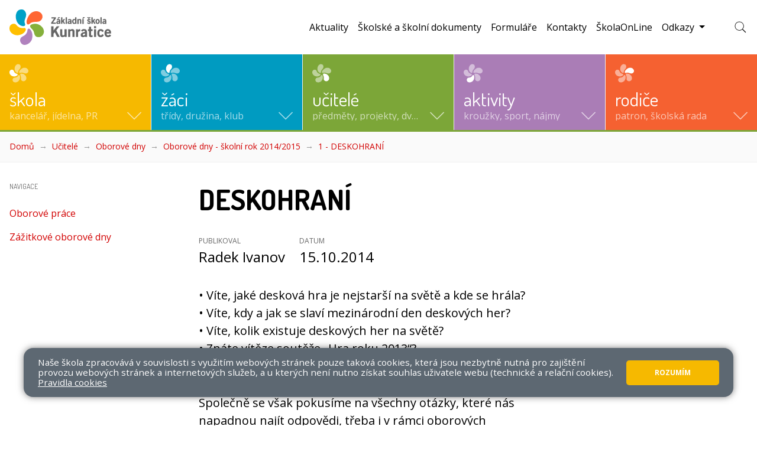

--- FILE ---
content_type: text/html; charset=utf-8
request_url: https://www.zskunratice.cz/ucitele/oborove-dny/oborove-dny-skolni-rok-2014-2015/1-deskohrani
body_size: 24005
content:
<!DOCTYPE html>
<html lang="cs">
	<head>
		<meta charset="UTF-8">
		<title>ZŠ Kunratice | DESKOHRANÍ</title>
		<meta content="width=device-width, initial-scale=1" name="viewport">
		<meta http-equiv="X-UA-Compatible" content="IE=edge">
		<link rel="apple-touch-icon" sizes="180x180" href="/apple-touch-icon.png">
		<link rel="icon" type="image/png" sizes="32x32" href="/favicon-32x32.png">
		<link rel="icon" type="image/png" sizes="16x16" href="/favicon-16x16.png">
		<link rel="manifest" href="/site.webmanifest">
		<link rel="mask-icon" href="/safari-pinned-tab.svg" color="#5bbad5">
		<meta name="msapplication-TileColor" content="#ffffff">
		<meta name="theme-color" content="#ffffff">
		<link href="https://fonts.googleapis.com/css?family=Dosis:400,700|Open+Sans:400,400i,700&subset=latin-ext&display=fallback" rel="stylesheet">
			<link href="/assets/front/css/main.css?1675158438" rel="stylesheet" type="text/css">
			<script type="text/javascript">
				!function(a,b){"use strict";function c(){if(!f){f=!0;for(var a=0;a<e.length;a++)e[a].fn.call(window,e[a].ctx);e=[]}}function d(){"complete"===document.readyState&&c()}a=a||"docReady",b=b||window;var e=[],f=!1,g=!1;b[a]=function(a,b){return f?void setTimeout(function(){a(b)},1):(e.push({fn:a,ctx:b}),void("complete"===document.readyState||!document.attachEvent&&"interactive"===document.readyState?setTimeout(c,1):g||(document.addEventListener?(document.addEventListener("DOMContentLoaded",c,!1),window.addEventListener("load",c,!1)):(document.attachEvent("onreadystatechange",d),window.attachEvent("onload",c)),g=!0)))}}("docReady",window);
//# sourceMappingURL=docready.min.js.map
			</script>

	</head>
	<body>
		<div class="container-fluid-limited">
			<header id="top-header" role="banner">
				<nav aria-label="Hlavní navigace" class="navbar navbar-search-collapsed navbar-sm">
					<a class="navbar-brand" href="/">
						<img src="/assets/front/img/logo_full.svg" alt="Logo ZŠ Kunratice">
					</a>
					<button class="navbar-toggler" type="button" data-toggle="collapse" data-target="#main-navbar" aria-controls="main-navbar" aria-expanded="false" aria-label="Zobrazit/skrýt navigaci">
						<span class="navbar-toggler-icon"></span>
					</button>
					<div id="main-navbar" class="collapse navbar-collapse">
						<form action="/front.search/" method="get" id="frm-searchForm">
							<div class="navbar-search">
								<label for="frm-searchForm-query" class="sr-only">Hledat</label>
								<input type="text" name="query" placeholder="ꕯ Zadejte hledaný výraz" class="navbar-search-control" id="frm-searchForm-query">
								<div>
									<button class="btn btn-sm" type="submit">
										hledat
									</button>
								</div>
							</div>
						<!--[if IE]><input type=IEbug disabled style="display:none"><![endif]-->
</form>

							<ul class="navbar-nav navbar-nav-tiles">
										<li class="navbar-tile navbar-tile-skola">
											<a href="#navbar-tile-dropdown-collapse-11" class="navbar-tile-link collapsed" role="button" aria-expanded="false" aria-controls="navbar-tile-dropdown-collapse-11">
													<svg class="icon-logo-monocolor" xmlns="http://www.w3.org/2000/svg" viewBox="0 0 32 30.869"><defs><style>.a,.b{fill:#fff;}.a{opacity:0.5;}</style></defs><g transform="translate(0 0)"><path class="a" d="M250.132-604.591a6.008,6.008,0,0,0-3.975,3.475,10.886,10.886,0,0,0-1.017,4.97,6.34,6.34,0,0,0,.393,2.1,6.374,6.374,0,0,0,2.614,3.587,4.393,4.393,0,0,0,1.431.64,1.289,1.289,0,0,0,1.086-.118c.4-.264.565-.7.624-1.662a5.67,5.67,0,0,1,.952-2.856c.14-.21.532-.7.877-1.1a10.734,10.734,0,0,0,1.856-2.544,5.588,5.588,0,0,0-.215-4.739,2.712,2.712,0,0,0-1.017-1.017,4.74,4.74,0,0,0-2.619-.764A7.514,7.514,0,0,0,250.132-604.591Z" transform="translate(-236.459 604.625)"/><path class="a" d="M397.5-491.571a7.708,7.708,0,0,0-2.178.732,11.206,11.206,0,0,0-3.195,2.307c-1.538,1.484-2.254,2.6-2.431,3.787-.134.893.075,1.6.543,1.834.446.221,1.081.167,2.5-.215a5.6,5.6,0,0,1,2.286-.113,14.854,14.854,0,0,1,2.684.732,8.723,8.723,0,0,0,2.991.651,4.469,4.469,0,0,0,2.619-.828,3.843,3.843,0,0,0,1.479-1.748,3.687,3.687,0,0,0,.4-1.608,4.1,4.1,0,0,0-.742-2.63,6.125,6.125,0,0,0-4.082-2.845A12.246,12.246,0,0,0,397.5-491.571Z" transform="translate(-373.209 497.709)"/><path class="b" d="M87.268-430.491a3.12,3.12,0,0,0-.619.14,3.9,3.9,0,0,0-2.48,2.7,5.1,5.1,0,0,0-.274,1.818,6.067,6.067,0,0,0,1.221,3.55,11.186,11.186,0,0,0,2,1.888,8.205,8.205,0,0,0,4.066,1.312,7.693,7.693,0,0,0,5.244-1.237,2.2,2.2,0,0,0,1.248-1.92c0-.774-.167-.979-1.022-1.237a13.658,13.658,0,0,1-2.044-.71,6.608,6.608,0,0,1-3.383-4.018,3.632,3.632,0,0,0-.85-1.452,3.169,3.169,0,0,0-1.415-.748A5.739,5.739,0,0,0,87.268-430.491Z" transform="translate(-83.895 439.884)"/><path class="a" d="M423.241-309.446a2.3,2.3,0,0,0-1.173.549,1.532,1.532,0,0,0-.333,1.312,7.64,7.64,0,0,0,.688,1.872,6.551,6.551,0,0,1,.629,4.131,5.927,5.927,0,0,0,.215,3.023,4.59,4.59,0,0,0,3.512,2.13,4.157,4.157,0,0,0,2.485-.473,5.505,5.505,0,0,0,1.931-1.63,6.453,6.453,0,0,0,.71-1.533,7.381,7.381,0,0,0-1.856-6.562,8.3,8.3,0,0,0-6.04-2.845A5.016,5.016,0,0,0,423.241-309.446Z" transform="translate(-403.539 325.352)"/><path class="a" d="M192.349-263.563a2.381,2.381,0,0,0-.855.963c-.14.221-.371.586-.516.812a5.971,5.971,0,0,1-2.716,2.146,6.312,6.312,0,0,1-1.667.377,8.223,8.223,0,0,0-2.818.651,3.7,3.7,0,0,0-1.662,2.286,4.54,4.54,0,0,0,.963,3.889,3.325,3.325,0,0,0,1.108.8,7.112,7.112,0,0,0,5.486-.081,7.285,7.285,0,0,0,3.738-3.432,11.735,11.735,0,0,0,1.108-3.146,11.371,11.371,0,0,0,0-3.082c-.28-1.4-.839-2.146-1.7-2.27A.689.689,0,0,0,192.349-263.563Z" transform="translate(-176.73 281.997)"/></g></svg>
												<div class="mt-2 mt-md-auto">
													<strong class="navbar-tile-title font-secondary">Škola</strong>
													<span class="navbar-tile-caption d-none d-lg-block">kancelář, jídelna, PR</span>
												</div>
												<svg class="icon icon-arrow">
													<use xlink:href="/assets/front/img/icons.svg#icon-arrow" aria-hidden="true"></use>
												</svg>
											</a>
											<div class="navbar-tile-dropdown-container">
												<div id="navbar-tile-dropdown-collapse-11" class="navbar-tile-dropdown-collapse collapse">
													<div class="navbar-tile-dropdown">
														<div class="row">
															<div class="col-12 col-md-6 col-lg-5 col-xl-4">
																<span class="d-block mb-3 font-size-xs font-secondary text-uppercase text-semimuted">Navigace</span>
																		<ul  class="navbar-tile-nav">
																		<li >
																		<div class="navbar-tile-nav-row">
																			<button data-toggle="collapse" data-target="#nav-collapse-12" aria-controls="nav-collapse-12" aria-expanded="false" aria-label="Zobrazit/skrýt navigaci" class="navbar-tile-nav-toggler collapsed"></button>
																			<a href="/skola/o-skole">
																				O škole
																			</a>
																		</div>
																		<ul id="nav-collapse-12" class="collapse">
																		<li >
																		
																			<a href="/skola/o-skole/historie-skoly">
																				Historie školy
																			</a>
																		
																		</li></ul>
																	</li>
																		<li >
																		<div class="navbar-tile-nav-row">
																			<a href="/skola/skolni-zpravodaje-pozvanky-bulletiny">
																				Školní zpravodaje, pozvánky, bulletiny
																			</a>
																		</div>
																		
																	</li>
																		<li >
																		<div class="navbar-tile-nav-row">
																			<a href="/skola/uredni-deska">
																				Úřední deska
																			</a>
																		</div>
																		
																	</li>
																		<li >
																		<div class="navbar-tile-nav-row">
																			<a href="/skola/skolni-rok">
																				Školní rok
																			</a>
																		</div>
																		
																	</li>
																		<li >
																		<div class="navbar-tile-nav-row">
																			<a href="/skola/kalendarium">
																				Kalendárium
																			</a>
																		</div>
																		
																	</li>
																		<li >
																		<div class="navbar-tile-nav-row">
																			<button data-toggle="collapse" data-target="#nav-collapse-14" aria-controls="nav-collapse-14" aria-expanded="false" aria-label="Zobrazit/skrýt navigaci" class="navbar-tile-nav-toggler collapsed"></button>
																			<a href="/skola/skolni-jidelna">
																				Školní jídelna
																			</a>
																		</div>
																		<ul id="nav-collapse-14" class="collapse">
																		<li >
																		
																			<a href="/skola/skolni-jidelna/jidelnicek">
																				Jídelníček
																			</a>
																		
																		
																	</li>
																		<li >
																		
																			<a href="/skola/skolni-jidelna/aktuality-ze-skolni-jidelny">
																				Aktuality ze školní jídelny
																			</a>
																		
																		
																	</li>
																		<li >
																		
																			<a href="/skola/skolni-jidelna/vse-o-skolni-jidelne">
																				Vše o školní jídelně
																			</a>
																		
																		
																	</li>
																		<li >
																		
																			<a href="/skola/skolni-jidelna/rad-skolni-jidelny">
																				Řád školní jídelny
																			</a>
																		
																		
																	</li>
																		<li >
																		
																			<a href="/skola/skolni-jidelna/fotogalerie-skolni-jidelny">
																				Fotogalerie školní jídelny
																			</a>
																		
																		</li></ul>
																	</li>
																		<li >
																		<div class="navbar-tile-nav-row">
																			<button data-toggle="collapse" data-target="#nav-collapse-21" aria-controls="nav-collapse-21" aria-expanded="false" aria-label="Zobrazit/skrýt navigaci" class="navbar-tile-nav-toggler collapsed"></button>
																			<a href="/skola/skolni-poradenske-pracoviste">
																				Školní Poradenské Pracoviště
																			</a>
																		</div>
																		<ul id="nav-collapse-21" class="collapse">
																		<li >
																		
																			<a href="/skola/skolni-poradenske-pracoviste/tym-spp">
																				Tým ŠPP
																			</a>
																		
																		
																	</li>
																		<li >
																		
																			<a href="/skola/skolni-poradenske-pracoviste/nabidka-sluzeb">
																				Nabídka služeb
																			</a>
																		
																		
																	</li>
																		<li >
																		
																			<a href="/skola/skolni-poradenske-pracoviste/aktuality">
																				Aktuality
																			</a>
																		
																		
																	</li>
																		<li >
																		
																			<a href="/skola/skolni-poradenske-pracoviste/preventivni-program-skoly">
																				Preventivní program školy
																			</a>
																		
																		
																	</li>
																		<li >
																		
																			<a href="/skola/skolni-poradenske-pracoviste/prijimaci-zkousky-na-stredni-skoly">
																				Přijímací zkoušky na střední školy
																			</a>
																		
																		</li></ul>
																	</li>
																		<li >
																		<div class="navbar-tile-nav-row">
																			<button data-toggle="collapse" data-target="#nav-collapse-1463" aria-controls="nav-collapse-1463" aria-expanded="false" aria-label="Zobrazit/skrýt navigaci" class="navbar-tile-nav-toggler collapsed"></button>
																			<a href="/skola/omj">
																				OMJ
																			</a>
																		</div>
																		<ul id="nav-collapse-1463" class="collapse">
																		<li >
																		
																			<a href="/skola/omj/prispevky">
																				Příspěvky
																			</a>
																		
																		
																	</li>
																		<li >
																		
																			<a href="/skola/omj/vzdelavani-cizincu-v-ceske-republice">
																				Vzdělávání cizinců v České republice
																			</a>
																		
																		
																	</li>
																		<li >
																		
																			<a href="/skola/omj/vzdelavani-ukrajinskych-zaku">
																				Vzdělávání ukrajinských žáků
																			</a>
																		
																		<ul >
																		<li >
																		
																			<a href="/skola/omj/vzdelavani-ukrajinskych-zaku/dulezite-odkazy">
																				Důležité odkazy
																			</a>
																		
																		
																	</li>
																		<li >
																		
																			<a href="/skola/omj/vzdelavani-ukrajinskych-zaku/medailonky">
																				Medailonky
																			</a>
																		
																		
																	</li>
																		<li >
																		
																			<a href="/skola/omj/vzdelavani-ukrajinskych-zaku/fotogalerie">
																				Fotogalerie
																			</a>
																		
																		
																	</li>
																		<li >
																		
																			<a href="/skola/omj/vzdelavani-ukrajinskych-zaku/animovane-pohadky-ukrajinskych-zaku">
																				Animované pohádky ukrajinských žáků
																			</a>
																		
																		</li></ul>
																	</li>
																		<li >
																		
																			<a href="/skola/omj/ucebni-materialy-cj-pro-zaky-s-omj">
																				Učební materiály ČJ pro žáky s OMJ
																			</a>
																		
																		
																	</li>
																		<li >
																		
																			<a href="/skola/omj/uzitecne-stranky-se-studijnimi-materialy">
																				Užitečné stránky se studijními materiály
																			</a>
																		
																		
																	</li>
																		<li >
																		
																			<a href="/skola/omj/odborna-literatura-pro-zajemce">
																				Odborná literatura pro zájemce
																			</a>
																		
																		
																	</li>
																		<li >
																		
																			<a href="/skola/omj/medailonky">
																				Medailonky
																			</a>
																		
																		</li></ul>
																	</li>
																		<li >
																		<div class="navbar-tile-nav-row">
																			<button data-toggle="collapse" data-target="#nav-collapse-31" aria-controls="nav-collapse-31" aria-expanded="false" aria-label="Zobrazit/skrýt navigaci" class="navbar-tile-nav-toggler collapsed"></button>
																			<a href="/skola/fotogalerie">
																				Fotogalerie
																			</a>
																		</div>
																		<ul id="nav-collapse-31" class="collapse">
																		<li >
																		
																			<a href="/skola/fotogalerie/projekty-a-prezentace-skoly">
																				Projekty a prezentace školy
																			</a>
																		
																		
																	</li>
																		<li >
																		
																			<a href="/skola/fotogalerie/fotografie-trid">
																				Fotografie tříd
																			</a>
																		
																		
																	</li>
																		<li >
																		
																			<a href="/skola/fotogalerie/fotografie-z-historie-skoly-a-kunratic">
																				Fotografie z historie školy a Kunratic
																			</a>
																		
																		
																	</li>
																		<li >
																		
																			<a href="/skola/fotogalerie/2021-2022">
																				2021/2022
																			</a>
																		
																		<ul >
																		<li >
																		
																			<a href="/skola/fotogalerie/2021-2022/vyber-fotogalerii">
																				Výběr fotogalerií
																			</a>
																		
																		</li></ul>
																	</li>
																		<li >
																		
																			<a href="/skola/fotogalerie/2020-2021">
																				2020/2021
																			</a>
																		
																		<ul >
																		<li >
																		
																			<a href="/skola/fotogalerie/2020-2021/vyber-fotogalerii">
																				Výběr fotogalerií
																			</a>
																		
																		</li></ul>
																	</li>
																		<li >
																		
																			<a href="/skola/fotogalerie/2019-2020">
																				2019/2020
																			</a>
																		
																		<ul >
																		<li >
																		
																			<a href="/skola/fotogalerie/2019-2020/vyber-fotogalerii">
																				Výběr fotogalerií
																			</a>
																		
																		
																	</li>
																		<li >
																		
																			<a href="/skola/fotogalerie/2019-2020/celoskolni-projekty">
																				Celoškolní projekty
																			</a>
																		
																		
																	</li>
																		<li >
																		
																			<a href="/skola/fotogalerie/2019-2020/tridni-akce">
																				Třídní akce
																			</a>
																		
																		
																	</li>
																		<li >
																		
																			<a href="/skola/fotogalerie/2019-2020/skolni-druzina">
																				Školní družina
																			</a>
																		
																		
																	</li>
																		<li >
																		
																			<a href="/skola/fotogalerie/2019-2020/klubik">
																				Klubík
																			</a>
																		
																		
																	</li>
																		<li >
																		
																			<a href="/skola/fotogalerie/2019-2020/skolni-klub">
																				Školní klub
																			</a>
																		
																		
																	</li>
																		<li >
																		
																			<a href="/skola/fotogalerie/2019-2020/sportovni-akce">
																				Sportovní akce
																			</a>
																		
																		
																	</li>
																		<li >
																		
																			<a href="/skola/fotogalerie/2019-2020/dospelaci-ze-zs-kunratice">
																				Dospěláci ze ZŠ Kunratice
																			</a>
																		
																		</li></ul>
																	</li>
																		<li >
																		
																			<a href="/skola/fotogalerie/2018-2019">
																				2018/2019
																			</a>
																		
																		<ul >
																		<li >
																		
																			<a href="/skola/fotogalerie/2018-2019/vyber-fotografii">
																				Výběr fotografií
																			</a>
																		
																		
																	</li>
																		<li >
																		
																			<a href="/skola/fotogalerie/2018-2019/celoskolni-projekty">
																				Celoškolní projekty
																			</a>
																		
																		
																	</li>
																		<li >
																		
																			<a href="/skola/fotogalerie/2018-2019/tridni-akce">
																				Třídní akce
																			</a>
																		
																		
																	</li>
																		<li >
																		
																			<a href="/skola/fotogalerie/2018-2019/skolni-druzina">
																				Školní družina
																			</a>
																		
																		
																	</li>
																		<li >
																		
																			<a href="/skola/fotogalerie/2018-2019/klubik">
																				Klubík
																			</a>
																		
																		
																	</li>
																		<li >
																		
																			<a href="/skola/fotogalerie/2018-2019/skolni-klub">
																				Školní klub
																			</a>
																		
																		
																	</li>
																		<li >
																		
																			<a href="/skola/fotogalerie/2018-2019/sportovni-akce">
																				Sportovní akce
																			</a>
																		
																		
																	</li>
																		<li >
																		
																			<a href="/skola/fotogalerie/2018-2019/dospelaci-ze-zs-kunratice">
																				Dospěláci ze ZŠ Kunratice
																			</a>
																		
																		</li></ul>
																	</li>
																		<li >
																		
																			<a href="/skola/fotogalerie/2017-2018">
																				2017/2018
																			</a>
																		
																		<ul >
																		<li >
																		
																			<a href="/skola/fotogalerie/2017-2018/vyber-fotografii">
																				Výběr fotografií
																			</a>
																		
																		
																	</li>
																		<li >
																		
																			<a href="/skola/fotogalerie/2017-2018/celoskolni-projekty">
																				Celoškolní projekty
																			</a>
																		
																		
																	</li>
																		<li >
																		
																			<a href="/skola/fotogalerie/2017-2018/tridni-akce">
																				Třídní akce
																			</a>
																		
																		
																	</li>
																		<li >
																		
																			<a href="/skola/fotogalerie/2017-2018/skolni-druzina">
																				Školní družina
																			</a>
																		
																		
																	</li>
																		<li >
																		
																			<a href="/skola/fotogalerie/2017-2018/klubik">
																				Klubík
																			</a>
																		
																		
																	</li>
																		<li >
																		
																			<a href="/skola/fotogalerie/2017-2018/skolni-klub">
																				Školní klub
																			</a>
																		
																		
																	</li>
																		<li >
																		
																			<a href="/skola/fotogalerie/2017-2018/sportovni-akce">
																				Sportovní akce
																			</a>
																		
																		
																	</li>
																		<li >
																		
																			<a href="/skola/fotogalerie/2017-2018/dospelaci-ze-zs-kunratice">
																				Dospěláci ze ZŠ Kunratice
																			</a>
																		
																		</li></ul>
																	</li>
																		<li >
																		
																			<a href="/skola/fotogalerie/2016-2017">
																				2016/2017
																			</a>
																		
																		<ul >
																		<li >
																		
																			<a href="/skola/fotogalerie/2016-2017/vyber-fotografii">
																				VÝBĚR FOTOGRAFIÍ
																			</a>
																		
																		
																	</li>
																		<li >
																		
																			<a href="/skola/fotogalerie/2016-2017/celoskolni-projekty">
																				Celoškolní projekty
																			</a>
																		
																		
																	</li>
																		<li >
																		
																			<a href="/skola/fotogalerie/2016-2017/tridni-akce">
																				Třídní akce
																			</a>
																		
																		
																	</li>
																		<li >
																		
																			<a href="/skola/fotogalerie/2016-2017/skolni-druzina">
																				Školní družina
																			</a>
																		
																		
																	</li>
																		<li >
																		
																			<a href="/skola/fotogalerie/2016-2017/klubik">
																				Klubík
																			</a>
																		
																		
																	</li>
																		<li >
																		
																			<a href="/skola/fotogalerie/2016-2017/skolni-klub">
																				Školní klub
																			</a>
																		
																		
																	</li>
																		<li >
																		
																			<a href="/skola/fotogalerie/2016-2017/skolni-jidelna">
																				Školní jídelna
																			</a>
																		
																		
																	</li>
																		<li >
																		
																			<a href="/skola/fotogalerie/2016-2017/sportovni-akce">
																				Sportovní akce
																			</a>
																		
																		
																	</li>
																		<li >
																		
																			<a href="/skola/fotogalerie/2016-2017/dospelaci-ze-zs-kunratice">
																				Dospěláci ze ZŠ Kunratice
																			</a>
																		
																		</li></ul>
																	</li>
																		<li >
																		
																			<a href="/skola/fotogalerie/2015-2016">
																				2015/2016
																			</a>
																		
																		<ul >
																		<li >
																		
																			<a href="/skola/fotogalerie/2015-2016/vyber-fotografii">
																				VÝBĚR FOTOGRAFIÍ
																			</a>
																		
																		
																	</li>
																		<li >
																		
																			<a href="/skola/fotogalerie/2015-2016/celoskolni-projekty">
																				Celoškolní projekty
																			</a>
																		
																		
																	</li>
																		<li >
																		
																			<a href="/skola/fotogalerie/2015-2016/tridni-akce">
																				Třídní akce
																			</a>
																		
																		
																	</li>
																		<li >
																		
																			<a href="/skola/fotogalerie/2015-2016/skolni-druzina">
																				Školní družina
																			</a>
																		
																		
																	</li>
																		<li >
																		
																			<a href="/skola/fotogalerie/2015-2016/klubik">
																				Klubík
																			</a>
																		
																		
																	</li>
																		<li >
																		
																			<a href="/skola/fotogalerie/2015-2016/skolni-klub">
																				Školní klub
																			</a>
																		
																		
																	</li>
																		<li >
																		
																			<a href="/skola/fotogalerie/2015-2016/skolni-jidelna">
																				Školní jídelna
																			</a>
																		
																		
																	</li>
																		<li >
																		
																			<a href="/skola/fotogalerie/2015-2016/sportovni-akce">
																				Sportovní akce
																			</a>
																		
																		
																	</li>
																		<li >
																		
																			<a href="/skola/fotogalerie/2015-2016/dospelaci-ze-zs-kunratice">
																				Dospěláci ze ZŠ Kunratice
																			</a>
																		
																		</li></ul>
																	</li>
																		<li >
																		
																			<a href="/skola/fotogalerie/2014-2015">
																				2014/2015
																			</a>
																		
																		<ul >
																		<li >
																		
																			<a href="/skola/fotogalerie/2014-2015/vyber-fotografii">
																				VÝBĚR FOTOGRAFIÍ
																			</a>
																		
																		
																	</li>
																		<li >
																		
																			<a href="/skola/fotogalerie/2014-2015/celoskolni-projekty">
																				Celoškolní projekty
																			</a>
																		
																		
																	</li>
																		<li >
																		
																			<a href="/skola/fotogalerie/2014-2015/tridni-akce">
																				Třídní akce
																			</a>
																		
																		
																	</li>
																		<li >
																		
																			<a href="/skola/fotogalerie/2014-2015/skolni-druzina">
																				Školní družina
																			</a>
																		
																		
																	</li>
																		<li >
																		
																			<a href="/skola/fotogalerie/2014-2015/klubik">
																				Klubík
																			</a>
																		
																		
																	</li>
																		<li >
																		
																			<a href="/skola/fotogalerie/2014-2015/skolni-klub">
																				Školní klub
																			</a>
																		
																		
																	</li>
																		<li >
																		
																			<a href="/skola/fotogalerie/2014-2015/skolni-jidelna">
																				Školní jídelna
																			</a>
																		
																		
																	</li>
																		<li >
																		
																			<a href="/skola/fotogalerie/2014-2015/sportovni-akce">
																				Sportovní akce
																			</a>
																		
																		
																	</li>
																		<li >
																		
																			<a href="/skola/fotogalerie/2014-2015/dospelaci-ze-zs-kunratice">
																				Dospěláci ze ZŠ Kunratice
																			</a>
																		
																		</li></ul>
																	</li>
																		<li >
																		
																			<a href="/skola/fotogalerie/2013-2014">
																				2013/2014
																			</a>
																		
																		<ul >
																		<li >
																		
																			<a href="/skola/fotogalerie/2013-2014/vyber-fotografii">
																				VÝBĚR FOTOGRAFIÍ
																			</a>
																		
																		
																	</li>
																		<li >
																		
																			<a href="/skola/fotogalerie/2013-2014/celoskolni-projekty">
																				Celoškolní projekty
																			</a>
																		
																		
																	</li>
																		<li >
																		
																			<a href="/skola/fotogalerie/2013-2014/tridni-akce">
																				Třídní akce
																			</a>
																		
																		
																	</li>
																		<li >
																		
																			<a href="/skola/fotogalerie/2013-2014/skolni-druzina">
																				Školní družina
																			</a>
																		
																		
																	</li>
																		<li >
																		
																			<a href="/skola/fotogalerie/2013-2014/skolni-klub">
																				Školní klub
																			</a>
																		
																		
																	</li>
																		<li >
																		
																			<a href="/skola/fotogalerie/2013-2014/klubik">
																				Klubík
																			</a>
																		
																		
																	</li>
																		<li >
																		
																			<a href="/skola/fotogalerie/2013-2014/skolni-jidelna">
																				Školní jídelna
																			</a>
																		
																		
																	</li>
																		<li >
																		
																			<a href="/skola/fotogalerie/2013-2014/sportovni-akce">
																				Sportovní akce
																			</a>
																		
																		
																	</li>
																		<li >
																		
																			<a href="/skola/fotogalerie/2013-2014/dospelaci-ze-zs-kunratice">
																				Dospěláci ze ZŠ Kunratice
																			</a>
																		
																		</li></ul>
																	</li>
																		<li >
																		
																			<a href="/skola/fotogalerie/2012-2013">
																				2012/2013
																			</a>
																		
																		<ul >
																		<li >
																		
																			<a href="/skola/fotogalerie/2012-2013/vyber-fotografii">
																				VÝBĚR FOTOGRAFIÍ
																			</a>
																		
																		
																	</li>
																		<li >
																		
																			<a href="/skola/fotogalerie/2012-2013/celoskolni-projekty">
																				Celoškolní projekty
																			</a>
																		
																		
																	</li>
																		<li >
																		
																			<a href="/skola/fotogalerie/2012-2013/tridni-akce">
																				Třídní akce
																			</a>
																		
																		
																	</li>
																		<li >
																		
																			<a href="/skola/fotogalerie/2012-2013/skolni-druzina">
																				Školní družina
																			</a>
																		
																		
																	</li>
																		<li >
																		
																			<a href="/skola/fotogalerie/2012-2013/skolni-klub">
																				Školní klub
																			</a>
																		
																		
																	</li>
																		<li >
																		
																			<a href="/skola/fotogalerie/2012-2013/klubik-4-trid">
																				Klubík 4. tříd
																			</a>
																		
																		
																	</li>
																		<li >
																		
																			<a href="/skola/fotogalerie/2012-2013/sportovni-akce">
																				Sportovní akce
																			</a>
																		
																		
																	</li>
																		<li >
																		
																			<a href="/skola/fotogalerie/2012-2013/dospelaci-ze-zs-kunratice">
																				Dospěláci ze ZŠ Kunratice
																			</a>
																		
																		</li></ul>
																	</li>
																		<li >
																		
																			<a href="/skola/fotogalerie/2011-2012">
																				2011/2012
																			</a>
																		
																		<ul >
																		<li >
																		
																			<a href="/skola/fotogalerie/2011-2012/vyber-fotografii">
																				VÝBĚR FOTOGRAFIÍ
																			</a>
																		
																		
																	</li>
																		<li >
																		
																			<a href="/skola/fotogalerie/2011-2012/celoskolni-projekty">
																				Celoškolní projekty
																			</a>
																		
																		
																	</li>
																		<li >
																		
																			<a href="/skola/fotogalerie/2011-2012/tridni-akce">
																				Třídní akce
																			</a>
																		
																		
																	</li>
																		<li >
																		
																			<a href="/skola/fotogalerie/2011-2012/skolni-druzina">
																				Školní družina
																			</a>
																		
																		
																	</li>
																		<li >
																		
																			<a href="/skola/fotogalerie/2011-2012/skolni-klub">
																				Školní klub
																			</a>
																		
																		
																	</li>
																		<li >
																		
																			<a href="/skola/fotogalerie/2011-2012/klubik-4-trid">
																				Klubík 4. tříd
																			</a>
																		
																		
																	</li>
																		<li >
																		
																			<a href="/skola/fotogalerie/2011-2012/sportovni-akce">
																				Sportovní akce
																			</a>
																		
																		
																	</li>
																		<li >
																		
																			<a href="/skola/fotogalerie/2011-2012/skolni-ekoparlament">
																				Školní ekoparlament
																			</a>
																		
																		
																	</li>
																		<li >
																		
																			<a href="/skola/fotogalerie/2011-2012/akce-pedagogu">
																				Akce pedagogů
																			</a>
																		
																		</li></ul>
																	</li>
																		<li >
																		
																			<a href="/skola/fotogalerie/2010-2011">
																				2010/2011
																			</a>
																		
																		<ul >
																		<li >
																		
																			<a href="/skola/fotogalerie/2010-2011/vyber-fotografii">
																				VÝBĚR FOTOGRAFIÍ
																			</a>
																		
																		
																	</li>
																		<li >
																		
																			<a href="/skola/fotogalerie/2010-2011/celoskolni-projekty">
																				Celoškolní projekty
																			</a>
																		
																		
																	</li>
																		<li >
																		
																			<a href="/skola/fotogalerie/2010-2011/tridni-akce">
																				Třídní akce
																			</a>
																		
																		
																	</li>
																		<li >
																		
																			<a href="/skola/fotogalerie/2010-2011/skolni-druzina">
																				Školní družina
																			</a>
																		
																		
																	</li>
																		<li >
																		
																			<a href="/skola/fotogalerie/2010-2011/skolni-klub">
																				Školní klub
																			</a>
																		
																		
																	</li>
																		<li >
																		
																			<a href="/skola/fotogalerie/2010-2011/anglicke-oddeleni-skolni-druziny">
																				Anglické oddělení školní družiny
																			</a>
																		
																		
																	</li>
																		<li >
																		
																			<a href="/skola/fotogalerie/2010-2011/skolni-ekoparlament">
																				Školní ekoparlament
																			</a>
																		
																		
																	</li>
																		<li >
																		
																			<a href="/skola/fotogalerie/2010-2011/akce-pedagogu">
																				Akce pedagogů
																			</a>
																		
																		</li></ul>
																	</li>
																		<li >
																		
																			<a href="/skola/fotogalerie/2009-2010">
																				2009/2010
																			</a>
																		
																		<ul >
																		<li >
																		
																			<a href="/skola/fotogalerie/2009-2010/vyber-fotografii">
																				VÝBĚR FOTOGRAFIÍ
																			</a>
																		
																		
																	</li>
																		<li >
																		
																			<a href="/skola/fotogalerie/2009-2010/celoskolni-projekty">
																				Celoškolní projekty
																			</a>
																		
																		
																	</li>
																		<li >
																		
																			<a href="/skola/fotogalerie/2009-2010/tridni-akce">
																				Třídní akce
																			</a>
																		
																		
																	</li>
																		<li >
																		
																			<a href="/skola/fotogalerie/2009-2010/skolni-druzina">
																				Školní družina
																			</a>
																		
																		
																	</li>
																		<li >
																		
																			<a href="/skola/fotogalerie/2009-2010/skolni-klub">
																				Školní klub
																			</a>
																		
																		
																	</li>
																		<li >
																		
																			<a href="/skola/fotogalerie/2009-2010/anglicke-oddeleni-skolni-druziny">
																				Anglické oddělení Školní družiny
																			</a>
																		
																		
																	</li>
																		<li >
																		
																			<a href="/skola/fotogalerie/2009-2010/akce-pedagogu">
																				Akce pedagogů
																			</a>
																		
																		</li></ul>
																	</li>
																		<li >
																		
																			<a href="/skola/fotogalerie/2008-2009">
																				2008/2009
																			</a>
																		
																		<ul >
																		<li >
																		
																			<a href="/skola/fotogalerie/2008-2009/vyber-fotografii">
																				VÝBĚR FOTOGRAFIÍ
																			</a>
																		
																		
																	</li>
																		<li >
																		
																			<a href="/skola/fotogalerie/2008-2009/celoskolni-akce">
																				Celoškolní akce
																			</a>
																		
																		
																	</li>
																		<li >
																		
																			<a href="/skola/fotogalerie/2008-2009/tridni-akce">
																				Třídní akce
																			</a>
																		
																		
																	</li>
																		<li >
																		
																			<a href="/skola/fotogalerie/2008-2009/skolni-druzina">
																				Školní družina
																			</a>
																		
																		
																	</li>
																		<li >
																		
																			<a href="/skola/fotogalerie/2008-2009/skolni-klub">
																				Školní klub
																			</a>
																		
																		
																	</li>
																		<li >
																		
																			<a href="/skola/fotogalerie/2008-2009/skolni-parlament">
																				Školní parlament
																			</a>
																		
																		
																	</li>
																		<li >
																		
																			<a href="/skola/fotogalerie/2008-2009/akce-pedagogu">
																				Akce pedagogů
																			</a>
																		
																		</li></ul>
																	</li>
																		<li >
																		
																			<a href="/skola/fotogalerie/2007-2008">
																				2007/2008
																			</a>
																		
																		<ul >
																		<li >
																		
																			<a href="/skola/fotogalerie/2007-2008/vyber-fotografii">
																				VÝBĚR FOTOGRAFIÍ
																			</a>
																		
																		
																	</li>
																		<li >
																		
																			<a href="/skola/fotogalerie/2007-2008/celoskolni-akce">
																				Celoškolní akce
																			</a>
																		
																		
																	</li>
																		<li >
																		
																			<a href="/skola/fotogalerie/2007-2008/tridni-akce">
																				Třídní akce
																			</a>
																		
																		
																	</li>
																		<li >
																		
																			<a href="/skola/fotogalerie/2007-2008/skolni-druzina">
																				Školní družina
																			</a>
																		
																		
																	</li>
																		<li >
																		
																			<a href="/skola/fotogalerie/2007-2008/stredisko-volneho-casu">
																				Středisko volného času
																			</a>
																		
																		
																	</li>
																		<li >
																		
																			<a href="/skola/fotogalerie/2007-2008/akce-pedagogu">
																				Akce pedagogů
																			</a>
																		
																		</li></ul>
																	</li>
																		<li >
																		
																			<a href="/skola/fotogalerie/2006-2007">
																				2006/2007
																			</a>
																		
																		<ul >
																		<li >
																		
																			<a href="/skola/fotogalerie/2006-2007/vyber-fotografii">
																				VÝBĚR FOTOGRAFIÍ
																			</a>
																		
																		
																	</li>
																		<li >
																		
																			<a href="/skola/fotogalerie/2006-2007/celoskolni-akce">
																				Celoškolní akce
																			</a>
																		
																		
																	</li>
																		<li >
																		
																			<a href="/skola/fotogalerie/2006-2007/tridni-akce">
																				Třídní akce
																			</a>
																		
																		
																	</li>
																		<li >
																		
																			<a href="/skola/fotogalerie/2006-2007/skolni-druzina">
																				Školní družina
																			</a>
																		
																		
																	</li>
																		<li >
																		
																			<a href="/skola/fotogalerie/2006-2007/politeia">
																				Politeia
																			</a>
																		
																		</li></ul>
																	</li>
																		<li >
																		
																			<a href="/skola/fotogalerie/2005-2006">
																				2005/2006
																			</a>
																		
																		<ul >
																		<li >
																		
																			<a href="/skola/fotogalerie/2005-2006/celoskolni-akce">
																				Celoškolní akce
																			</a>
																		
																		
																	</li>
																		<li >
																		
																			<a href="/skola/fotogalerie/2005-2006/tridni-akce">
																				Třídní akce
																			</a>
																		
																		</li></ul></li></ul>
																	</li>
																		<li >
																		<div class="navbar-tile-nav-row">
																			<button data-toggle="collapse" data-target="#nav-collapse-153" aria-controls="nav-collapse-153" aria-expanded="false" aria-label="Zobrazit/skrýt navigaci" class="navbar-tile-nav-toggler collapsed"></button>
																			<a href="/skola/videa">
																				Videa
																			</a>
																		</div>
																		<ul id="nav-collapse-153" class="collapse">
																		<li >
																		
																			<a href="/skola/videa/pedagogicka-inspirace">
																				Pedagogická inspirace
																			</a>
																		
																		
																	</li>
																		<li >
																		
																			<a href="/skola/videa/video-o-kunraticich">
																				Video o Kunraticích
																			</a>
																		
																		<ul >
																		<li >
																		
																			<a href="/skola/videa/video-o-kunraticich/priroda-kunratic">
																				Příroda Kunratic
																			</a>
																		
																		
																	</li>
																		<li >
																		
																			<a href="/skola/videa/video-o-kunraticich/mistopis-kunratic">
																				Místopis Kunratic
																			</a>
																		
																		</li></ul>
																	</li>
																		<li >
																		
																			<a href="/skola/videa/2021-2022">
																				2021/2022
																			</a>
																		
																		
																	</li>
																		<li >
																		
																			<a href="/skola/videa/2020-2021">
																				2020/2021
																			</a>
																		
																		
																	</li>
																		<li >
																		
																			<a href="/skola/videa/2019-2020">
																				2019/2020
																			</a>
																		
																		
																	</li>
																		<li >
																		
																			<a href="/skola/videa/2018-2019">
																				2018/2019
																			</a>
																		
																		
																	</li>
																		<li >
																		
																			<a href="/skola/videa/2017-2018">
																				2017/2018
																			</a>
																		
																		
																	</li>
																		<li >
																		
																			<a href="/skola/videa/2016-2017">
																				2016/2017
																			</a>
																		
																		
																	</li>
																		<li >
																		
																			<a href="/skola/videa/2015-2016">
																				2015/2016
																			</a>
																		
																		<ul >
																		<li >
																		
																			<a href="/skola/videa/2015-2016/tridni-akce">
																				Třídní akce
																			</a>
																		
																		
																	</li>
																		<li >
																		
																			<a href="/skola/videa/2015-2016/projekty">
																				Projekty
																			</a>
																		
																		</li></ul>
																	</li>
																		<li >
																		
																			<a href="/skola/videa/2014-2015">
																				2014/2015
																			</a>
																		
																		<ul >
																		<li >
																		
																			<a href="/skola/videa/2014-2015/projekty">
																				Projekty
																			</a>
																		
																		
																	</li>
																		<li >
																		
																			<a href="/skola/videa/2014-2015/tridni-akce">
																				Třídní akce
																			</a>
																		
																		</li></ul>
																	</li>
																		<li >
																		
																			<a href="/skola/videa/2013-2014">
																				2013/2014
																			</a>
																		
																		<ul >
																		<li >
																		
																			<a href="/skola/videa/2013-2014/tridni-akce">
																				Třídní akce
																			</a>
																		
																		
																	</li>
																		<li >
																		
																			<a href="/skola/videa/2013-2014/projekty">
																				Projekty
																			</a>
																		
																		
																	</li>
																		<li >
																		
																			<a href="/skola/videa/2013-2014/ctenarstvi">
																				Čtenářství
																			</a>
																		
																		
																	</li>
																		<li >
																		
																			<a href="/skola/videa/2013-2014/komunitni-programy">
																				Komunitní programy
																			</a>
																		
																		
																	</li>
																		<li >
																		
																			<a href="/skola/videa/2013-2014/promo-videa">
																				Promo videa
																			</a>
																		
																		</li></ul>
																	</li>
																		<li >
																		
																			<a href="/skola/videa/2012-2013">
																				2012/2013
																			</a>
																		
																		<ul >
																		<li >
																		
																			<a href="/skola/videa/2012-2013/promo-videa">
																				Promo videa
																			</a>
																		
																		
																	</li>
																		<li >
																		
																			<a href="/skola/videa/2012-2013/komunitni-programy">
																				Komunitní programy
																			</a>
																		
																		
																	</li>
																		<li >
																		
																			<a href="/skola/videa/2012-2013/ctenarstvi">
																				Čtenářství
																			</a>
																		
																		
																	</li>
																		<li >
																		
																			<a href="/skola/videa/2012-2013/projekty">
																				Projekty
																			</a>
																		
																		
																	</li>
																		<li >
																		
																			<a href="/skola/videa/2012-2013/tridni-akce">
																				Třídní akce
																			</a>
																		
																		</li></ul>
																	</li>
																		<li >
																		
																			<a href="/skola/videa/2011-2012">
																				2011/2012
																			</a>
																		
																		<ul >
																		<li >
																		
																			<a href="/skola/videa/2011-2012/promo-videa">
																				Promo videa
																			</a>
																		
																		
																	</li>
																		<li >
																		
																			<a href="/skola/videa/2011-2012/komunitni-programy">
																				Komunitní programy
																			</a>
																		
																		
																	</li>
																		<li >
																		
																			<a href="/skola/videa/2011-2012/ctenarstvi">
																				Čtenářství
																			</a>
																		
																		
																	</li>
																		<li >
																		
																			<a href="/skola/videa/2011-2012/projekty">
																				Projekty
																			</a>
																		
																		
																	</li>
																		<li >
																		
																			<a href="/skola/videa/2011-2012/tridni-akce">
																				Třídní akce
																			</a>
																		
																		</li></ul>
																	</li>
																		<li >
																		
																			<a href="/skola/videa/2010-2011">
																				2010/2011
																			</a>
																		
																		<ul >
																		<li >
																		
																			<a href="/skola/videa/2010-2011/promo-videa">
																				Promo videa
																			</a>
																		
																		
																	</li>
																		<li >
																		
																			<a href="/skola/videa/2010-2011/tanecni-skupina-ada">
																				Taneční skupina ADA
																			</a>
																		
																		</li></ul>
																	</li>
																		<li >
																		
																			<a href="/skola/videa/2009-2010">
																				2009/2010
																			</a>
																		
																		<ul >
																		<li >
																		
																			<a href="/skola/videa/2009-2010/promo-videa">
																				Promo videa
																			</a>
																		
																		
																	</li>
																		<li >
																		
																			<a href="/skola/videa/2009-2010/pobytove-akce">
																				Pobytové akce
																			</a>
																		
																		
																	</li>
																		<li >
																		
																			<a href="/skola/videa/2009-2010/projekty">
																				Projekty
																			</a>
																		
																		</li></ul></li></ul>
																	</li>
																		<li >
																		<div class="navbar-tile-nav-row">
																			<a href="/skola/skolni-kalendare">
																				Školní kalendáře
																			</a>
																		</div>
																		
																	</li>
																		<li >
																		<div class="navbar-tile-nav-row">
																			<a href="/skola/ankety">
																				Ankety
																			</a>
																		</div>
																</li></ul>
															</div>
															<div class="col">
																<div class="d-flex flex-column h-100">
																	<div class="d-none d-md-block">
			<span class="d-block mb-3 font-size-xs font-secondary text-uppercase text-semimuted">Nejnovější aktuality</span>
			<ul class="list-unstyled mb-4">
					<li class="py-1">
						<a href="/skola/o-skole/historie-skoly/prijdte-s-nami-oslavit-90-let-zs-kunratice.12531">Přijďte s námi oslavit 90 let ZŠ Kunratice!</a>
					</li>
					<li class="py-1">
						<a href="/skola/skolni-jidelna/vse-o-skolni-jidelne/prijdte-na-obed-varime-pro-deti-i-dospele.12591">Přijďte na oběd. Vaříme pro děti i dospělé.</a>
					</li>
			</ul>
			<span class="d-block mb-3 font-size-xs font-secondary text-uppercase text-semimuted">Fotogalerie</span>
			<ul class="list-unstyled">
					<li class="py-1">
						<a href="/skola/skolni-jidelna/fotogalerie-skolni-jidelny/louceni-s-devatakama-2014.1472">Loučení s &quot;deváťákama&quot; 2014</a>
					</li>
					<li class="py-1">
						<a href="/skola/fotogalerie/velikonoce.6076">Velikonoce</a>
					</li>
					<li class="py-1">
						<a href="/skola/fotogalerie/projekty-a-prezentace-skoly/vitezky.5104">Vítězky :-)</a>
					</li>
			</ul>
																	</div>
																</div>
															</div>
														</div>
													</div>
												</div>
											</div>
										</li>
										<li class="navbar-tile navbar-tile-zaci">
											<a href="#navbar-tile-dropdown-collapse-193" class="navbar-tile-link collapsed" role="button" aria-expanded="false" aria-controls="navbar-tile-dropdown-collapse-193">
													<svg class="icon-logo-monocolor" xmlns="http://www.w3.org/2000/svg" viewBox="0 0 32 30.869"><defs><style>.a,.b{fill:#fff;}.a{opacity:0.5;}</style></defs><g transform="translate(0 0)"><path class="b" d="M250.132-604.591a6.008,6.008,0,0,0-3.975,3.475,10.886,10.886,0,0,0-1.017,4.97,6.34,6.34,0,0,0,.393,2.1,6.374,6.374,0,0,0,2.614,3.587,4.393,4.393,0,0,0,1.431.64,1.289,1.289,0,0,0,1.086-.118c.4-.264.565-.7.624-1.662a5.67,5.67,0,0,1,.952-2.856c.14-.21.532-.7.877-1.1a10.734,10.734,0,0,0,1.856-2.544,5.588,5.588,0,0,0-.215-4.739,2.712,2.712,0,0,0-1.017-1.017,4.74,4.74,0,0,0-2.619-.764A7.514,7.514,0,0,0,250.132-604.591Z" transform="translate(-236.459 604.625)"/><path class="a" d="M397.5-491.571a7.708,7.708,0,0,0-2.178.732,11.206,11.206,0,0,0-3.195,2.307c-1.538,1.484-2.254,2.6-2.431,3.787-.134.893.075,1.6.543,1.834.446.221,1.081.167,2.5-.215a5.6,5.6,0,0,1,2.286-.113,14.854,14.854,0,0,1,2.684.732,8.723,8.723,0,0,0,2.991.651,4.469,4.469,0,0,0,2.619-.828,3.843,3.843,0,0,0,1.479-1.748,3.687,3.687,0,0,0,.4-1.608,4.1,4.1,0,0,0-.742-2.63,6.125,6.125,0,0,0-4.082-2.845A12.246,12.246,0,0,0,397.5-491.571Z" transform="translate(-373.209 497.709)"/><path class="a" d="M87.268-430.491a3.12,3.12,0,0,0-.619.14,3.9,3.9,0,0,0-2.48,2.7,5.1,5.1,0,0,0-.274,1.818,6.067,6.067,0,0,0,1.221,3.55,11.186,11.186,0,0,0,2,1.888,8.205,8.205,0,0,0,4.066,1.312,7.693,7.693,0,0,0,5.244-1.237,2.2,2.2,0,0,0,1.248-1.92c0-.774-.167-.979-1.022-1.237a13.658,13.658,0,0,1-2.044-.71,6.608,6.608,0,0,1-3.383-4.018,3.632,3.632,0,0,0-.85-1.452,3.169,3.169,0,0,0-1.415-.748A5.739,5.739,0,0,0,87.268-430.491Z" transform="translate(-83.895 439.884)"/><path class="a" d="M423.241-309.446a2.3,2.3,0,0,0-1.173.549,1.532,1.532,0,0,0-.333,1.312,7.64,7.64,0,0,0,.688,1.872,6.551,6.551,0,0,1,.629,4.131,5.927,5.927,0,0,0,.215,3.023,4.59,4.59,0,0,0,3.512,2.13,4.157,4.157,0,0,0,2.485-.473,5.505,5.505,0,0,0,1.931-1.63,6.453,6.453,0,0,0,.71-1.533,7.381,7.381,0,0,0-1.856-6.562,8.3,8.3,0,0,0-6.04-2.845A5.016,5.016,0,0,0,423.241-309.446Z" transform="translate(-403.539 325.352)"/><path class="a" d="M192.349-263.563a2.381,2.381,0,0,0-.855.963c-.14.221-.371.586-.516.812a5.971,5.971,0,0,1-2.716,2.146,6.312,6.312,0,0,1-1.667.377,8.223,8.223,0,0,0-2.818.651,3.7,3.7,0,0,0-1.662,2.286,4.54,4.54,0,0,0,.963,3.889,3.325,3.325,0,0,0,1.108.8,7.112,7.112,0,0,0,5.486-.081,7.285,7.285,0,0,0,3.738-3.432,11.735,11.735,0,0,0,1.108-3.146,11.371,11.371,0,0,0,0-3.082c-.28-1.4-.839-2.146-1.7-2.27A.689.689,0,0,0,192.349-263.563Z" transform="translate(-176.73 281.997)"/></g></svg>
												<div class="mt-2 mt-md-auto">
													<strong class="navbar-tile-title font-secondary">Žáci</strong>
													<span class="navbar-tile-caption d-none d-lg-block">třídy, družina, klub</span>
												</div>
												<svg class="icon icon-arrow">
													<use xlink:href="/assets/front/img/icons.svg#icon-arrow" aria-hidden="true"></use>
												</svg>
											</a>
											<div class="navbar-tile-dropdown-container">
												<div id="navbar-tile-dropdown-collapse-193" class="navbar-tile-dropdown-collapse collapse">
													<div class="navbar-tile-dropdown">
														<div class="row">
															<div class="col-12 col-md-6 col-lg-5 col-xl-4">
																<span class="d-block mb-3 font-size-xs font-secondary text-uppercase text-semimuted">Navigace</span>
																		<ul  class="navbar-tile-nav">
																		<li >
																		<div class="navbar-tile-nav-row">
																			<button data-toggle="collapse" data-target="#nav-collapse-561" aria-controls="nav-collapse-561" aria-expanded="false" aria-label="Zobrazit/skrýt navigaci" class="navbar-tile-nav-toggler collapsed"></button>
																			<a href="/zaci/skolni-druzina">
																				Školní družina
																			</a>
																		</div>
																		<ul id="nav-collapse-561" class="collapse">
																		<li >
																		
																			<a href="/zaci/skolni-druzina/aktuality-sd">
																				Aktuality ŠD
																			</a>
																		
																		
																	</li>
																		<li >
																		
																			<a href="/zaci/skolni-druzina/dokumenty-sd">
																				Dokumenty ŠD
																			</a>
																		
																		
																	</li>
																		<li >
																		
																			<a href="/zaci/skolni-druzina/cipovy-system">
																				Čipový systém
																			</a>
																		
																		
																	</li>
																		<li >
																		
																			<a href="/zaci/skolni-druzina/sd1-radka-turkova">
																				ŠD1 - Radka Turková
																			</a>
																		
																		<ul >
																		<li >
																		
																			<a href="/zaci/skolni-druzina/sd1-radka-turkova/fotogalerie">
																				Fotogalerie
																			</a>
																		
																		</li></ul>
																	</li>
																		<li >
																		
																			<a href="/zaci/skolni-druzina/sd2-jana-lastovickova">
																				ŠD2 - Jana Laštovičková
																			</a>
																		
																		
																	</li>
																		<li >
																		
																			<a href="/zaci/skolni-druzina/sd3-barbora-vlckova">
																				ŠD3 - Barbora Vlčková
																			</a>
																		
																		
																	</li>
																		<li >
																		
																			<a href="/zaci/skolni-druzina/sd4-jana-ullmannova">
																				ŠD4 - Jana Ullmannová
																			</a>
																		
																		<ul >
																		<li >
																		
																			<a href="/zaci/skolni-druzina/sd4-jana-ullmannova/fotogalerie">
																				Fotogalerie
																			</a>
																		
																		</li></ul>
																	</li>
																		<li >
																		
																			<a href="/zaci/skolni-druzina/sd5-marketa-lastovickova">
																				ŠD5 - Markéta Laštovičková
																			</a>
																		
																		
																	</li>
																		<li >
																		
																			<a href="/zaci/skolni-druzina/sd6-veronika-holusova">
																				ŠD6 -  Veronika Holušová
																			</a>
																		
																		<ul >
																		<li >
																		
																			<a href="/zaci/skolni-druzina/sd6-veronika-holusova/fotogalerie">
																				Fotogalerie
																			</a>
																		
																		</li></ul>
																	</li>
																		<li >
																		
																			<a href="/zaci/skolni-druzina/sd7-maria-hrda">
																				ŠD7 - Mária Hrdá
																			</a>
																		
																		
																	</li>
																		<li >
																		
																			<a href="/zaci/skolni-druzina/sd8-jarmila-pavlikova">
																				ŠD8 - Jarmila Pavlíková
																			</a>
																		
																		<ul >
																		<li >
																		
																			<a href="/zaci/skolni-druzina/sd8-jarmila-pavlikova/fotogalerie">
																				Fotogalerie
																			</a>
																		
																		</li></ul>
																	</li>
																		<li >
																		
																			<a href="/zaci/skolni-druzina/sd9-iva-vosatkova">
																				ŠD9 - Iva Vosátková
																			</a>
																		
																		<ul >
																		<li >
																		
																			<a href="/zaci/skolni-druzina/sd9-iva-vosatkova/fotogalerie">
																				Fotogalerie
																			</a>
																		
																		</li></ul>
																	</li>
																		<li >
																		
																			<a href="/zaci/skolni-druzina/sd-klubik">
																				ŠD Klubík
																			</a>
																		
																		<ul >
																		<li >
																		
																			<a href="/zaci/skolni-druzina/sd-klubik/aktuality">
																				Aktuality
																			</a>
																		
																		
																	</li>
																		<li >
																		
																			<a href="/zaci/skolni-druzina/sd-klubik/mesicni-plany">
																				Měsíční plány
																			</a>
																		
																		
																	</li>
																		<li >
																		
																			<a href="/zaci/skolni-druzina/sd-klubik/fotogalerie">
																				FOTOGALERIE
																			</a>
																		
																		</li></ul>
																	</li>
																		<li >
																		
																			<a href="/zaci/skolni-druzina/fotogalerie">
																				Fotogalerie
																			</a>
																		
																		</li></ul>
																	</li>
																		<li >
																		<div class="navbar-tile-nav-row">
																			<a href="/zaci/dokumenty">
																				Dokumenty
																			</a>
																		</div>
																		
																	</li>
																		<li >
																		<div class="navbar-tile-nav-row">
																			<button data-toggle="collapse" data-target="#nav-collapse-194" aria-controls="nav-collapse-194" aria-expanded="false" aria-label="Zobrazit/skrýt navigaci" class="navbar-tile-nav-toggler"></button>
																			<a href="/zaci/tridy">
																				Třídy
																			</a>
																		</div>
																			<ul id="nav-collapse-194" class="collapse show">
																				<li><ul class="d-flex">
																					<li class="mr-3">
																						<a href="/zaci/tridy/1-a">1. A</a>
																					</li>
																					<li class="mr-3">
																						<a href="/zaci/tridy/1-b">1. B</a>
																					</li>
																					<li class="mr-3">
																						<a href="/zaci/tridy/1-c">1. C</a>
																					</li>
																						</ul></li><li><ul class="d-flex">
																					<li class="mr-3">
																						<a href="/zaci/tridy/2-a">2. A</a>
																					</li>
																					<li class="mr-3">
																						<a href="/zaci/tridy/2-b">2. B</a>
																					</li>
																					<li class="mr-3">
																						<a href="/zaci/tridy/2-c">2. C</a>
																					</li>
																						</ul></li><li><ul class="d-flex">
																					<li class="mr-3">
																						<a href="/zaci/tridy/3-a">3. A</a>
																					</li>
																					<li class="mr-3">
																						<a href="/zaci/tridy/3-b">3. B</a>
																					</li>
																					<li class="mr-3">
																						<a href="/zaci/tridy/3-c">3. C</a>
																					</li>
																						</ul></li><li><ul class="d-flex">
																					<li class="mr-3">
																						<a href="/zaci/tridy/4-a">4. A</a>
																					</li>
																					<li class="mr-3">
																						<a href="/zaci/tridy/4-b">4. B</a>
																					</li>
																					<li class="mr-3">
																						<a href="/zaci/tridy/4-c">4. C</a>
																					</li>
																						</ul></li><li><ul class="d-flex">
																					<li class="mr-3">
																						<a href="/zaci/tridy/5-a">5. A</a>
																					</li>
																					<li class="mr-3">
																						<a href="/zaci/tridy/5-b">5. B</a>
																					</li>
																					<li class="mr-3">
																						<a href="/zaci/tridy/5-c">5. C</a>
																					</li>
																						</ul></li><li><ul class="d-flex">
																					<li class="mr-3">
																						<a href="/zaci/tridy/6-a">6. A</a>
																					</li>
																					<li class="mr-3">
																						<a href="/zaci/tridy/6-b">6. B</a>
																					</li>
																					<li class="mr-3">
																						<a href="/zaci/tridy/6-c">6. C</a>
																					</li>
																						</ul></li><li><ul class="d-flex">
																					<li class="mr-3">
																						<a href="/zaci/tridy/7-a">7. A</a>
																					</li>
																					<li class="mr-3">
																						<a href="/zaci/tridy/7-b">7. B</a>
																					</li>
																					<li class="mr-3">
																						<a href="/zaci/tridy/7-c">7. C</a>
																					</li>
																						</ul></li><li><ul class="d-flex">
																					<li class="mr-3">
																						<a href="/zaci/tridy/8-a">8. A</a>
																					</li>
																					<li class="mr-3">
																						<a href="/zaci/tridy/8-b">8. B</a>
																					</li>
																					<li class="mr-3">
																						<a href="/zaci/tridy/8-c">8. C</a>
																					</li>
																						</ul></li><li><ul class="d-flex">
																					<li class="mr-3">
																						<a href="/zaci/tridy/9-a">9. A</a>
																					</li>
																					<li class="mr-3">
																						<a href="/zaci/tridy/9-b">9. B</a>
																					</li>
																					<li class="mr-3">
																						<a href="/zaci/tridy/9-c">9. C</a>
																					</li>
																				</ul></li>
																			</ul>
																		
																	</li>
																		<li >
																		<div class="navbar-tile-nav-row">
																			<a href="/zaci/skolni-fond">
																				Školní fond
																			</a>
																		</div>
																		
																	</li>
																		<li >
																		<div class="navbar-tile-nav-row">
																			<button data-toggle="collapse" data-target="#nav-collapse-556" aria-controls="nav-collapse-556" aria-expanded="false" aria-label="Zobrazit/skrýt navigaci" class="navbar-tile-nav-toggler collapsed"></button>
																			<a href="/zaci/skolni-knihovna-a-studijni-centrum">
																				Školní knihovna a studijní centrum
																			</a>
																		</div>
																		<ul id="nav-collapse-556" class="collapse">
																		<li >
																		
																			<a href="/zaci/skolni-knihovna-a-studijni-centrum/novinky">
																				Novinky
																			</a>
																		
																		
																	</li>
																		<li >
																		
																			<a href="/zaci/skolni-knihovna-a-studijni-centrum/vyzvy">
																				Výzvy
																			</a>
																		
																		
																	</li>
																		<li >
																		
																			<a href="/zaci/skolni-knihovna-a-studijni-centrum/tipy-ke-cteni">
																				Tipy ke čtení
																			</a>
																		
																		
																	</li>
																		<li >
																		
																			<a href="/zaci/skolni-knihovna-a-studijni-centrum/fotogalerie">
																				Fotogalerie
																			</a>
																		
																		</li></ul>
																	</li>
																		<li >
																		<div class="navbar-tile-nav-row">
																			<button data-toggle="collapse" data-target="#nav-collapse-601" aria-controls="nav-collapse-601" aria-expanded="false" aria-label="Zobrazit/skrýt navigaci" class="navbar-tile-nav-toggler collapsed"></button>
																			<a href="/zaci/skolni-klub">
																				Školní klub
																			</a>
																		</div>
																		<ul id="nav-collapse-601" class="collapse">
																		<li >
																		
																			<a href="/zaci/skolni-klub/aktuality-a-informace">
																				Aktuality a informace
																			</a>
																		
																		
																	</li>
																		<li >
																		
																			<a href="/zaci/skolni-klub/fotogalerie">
																				Fotogalerie
																			</a>
																		
																		</li></ul>
																	</li>
																		<li >
																		<div class="navbar-tile-nav-row">
																			<button data-toggle="collapse" data-target="#nav-collapse-616" aria-controls="nav-collapse-616" aria-expanded="false" aria-label="Zobrazit/skrýt navigaci" class="navbar-tile-nav-toggler collapsed"></button>
																			<a href="/zaci/skolni-parlament">
																				Školní parlament
																			</a>
																		</div>
																		<ul id="nav-collapse-616" class="collapse">
																		<li >
																		
																			<a href="/zaci/skolni-parlament/aktuality">
																				Aktuality
																			</a>
																		
																		
																	</li>
																		<li >
																		
																			<a href="/zaci/skolni-parlament/projekty">
																				Projekty
																			</a>
																		
																		
																	</li>
																		<li >
																		
																			<a href="/zaci/skolni-parlament/videa">
																				Videa
																			</a>
																		
																		
																	</li>
																		<li >
																		
																			<a href="/zaci/skolni-parlament/fotogalerie">
																				Fotogalerie
																			</a>
																		
																		</li></ul>
																	</li>
																		<li >
																		<div class="navbar-tile-nav-row">
																			<a href="/zaci/pobytove-akce-vyjezdy">
																				Pobytové akce - výjezdy
																			</a>
																		</div>
																		
																	</li>
																		<li >
																		<div class="navbar-tile-nav-row">
																			<a href="/zaci/zapis-do-prvnich-trid">
																				Zápis do prvních tříd
																			</a>
																		</div>
																		
																	</li>
																		<li >
																		<div class="navbar-tile-nav-row">
																			<a href="/zaci/registrace-zadosti-o-prijeti-do-skoly">
																				Registrace žádostí o přijetí do školy
																			</a>
																		</div>
																		
																	</li>
																		<li >
																		<div class="navbar-tile-nav-row">
																			<a href="/zaci/kalendar">
																				Kalendář
																			</a>
																		</div>
																</li></ul>
															</div>
															<div class="col">
																<div class="d-flex flex-column h-100">
																	<div class="d-none d-md-block">
			<span class="d-block mb-3 font-size-xs font-secondary text-uppercase text-semimuted">Nejnovější aktuality</span>
			<ul class="list-unstyled mb-4">
					<li class="py-1">
						<a href="/ucitele/predmety/anglicky-jazyk/novinky/cambridge-exams-opet-na-nasi-skole.12439">Cambridge Exams opět na naší škole</a>
					</li>
			</ul>
			<span class="d-block mb-3 font-size-xs font-secondary text-uppercase text-semimuted">Fotogalerie</span>
			<ul class="list-unstyled">
					<li class="py-1">
						<a href="/zaci/tridy/8-a/fotogalerie/cteme-si-navzajem-15-12-2025.6284">Čteme si navzájem (15.12. 2025)</a>
					</li>
					<li class="py-1">
						<a href="/zaci/tridy/8-b/fotogalerie/brusleni-a-fotogalerie.6287">Bruslení a fotogalerie</a>
					</li>
					<li class="py-1">
						<a href="/zaci/tridy/8-c/fotogalerie/v-zoo.6220">V zoo</a>
					</li>
			</ul>
																	</div>
																</div>
															</div>
														</div>
													</div>
												</div>
											</div>
										</li>
										<li class="navbar-tile navbar-tile-ucitele active">
											<a href="#navbar-tile-dropdown-collapse-633" class="navbar-tile-link collapsed" role="button" aria-expanded="false" aria-controls="navbar-tile-dropdown-collapse-633">
													<svg class="icon-logo-monocolor" xmlns="http://www.w3.org/2000/svg" viewBox="0 0 32 30.869"><defs><style>.a,.b{fill:#fff;}.a{opacity:0.5;}</style></defs><g transform="translate(0 0)"><path class="a" d="M250.132-604.591a6.008,6.008,0,0,0-3.975,3.475,10.886,10.886,0,0,0-1.017,4.97,6.34,6.34,0,0,0,.393,2.1,6.374,6.374,0,0,0,2.614,3.587,4.393,4.393,0,0,0,1.431.64,1.289,1.289,0,0,0,1.086-.118c.4-.264.565-.7.624-1.662a5.67,5.67,0,0,1,.952-2.856c.14-.21.532-.7.877-1.1a10.734,10.734,0,0,0,1.856-2.544,5.588,5.588,0,0,0-.215-4.739,2.712,2.712,0,0,0-1.017-1.017,4.74,4.74,0,0,0-2.619-.764A7.514,7.514,0,0,0,250.132-604.591Z" transform="translate(-236.459 604.625)"/><path class="a" d="M397.5-491.571a7.708,7.708,0,0,0-2.178.732,11.206,11.206,0,0,0-3.195,2.307c-1.538,1.484-2.254,2.6-2.431,3.787-.134.893.075,1.6.543,1.834.446.221,1.081.167,2.5-.215a5.6,5.6,0,0,1,2.286-.113,14.854,14.854,0,0,1,2.684.732,8.723,8.723,0,0,0,2.991.651,4.469,4.469,0,0,0,2.619-.828,3.843,3.843,0,0,0,1.479-1.748,3.687,3.687,0,0,0,.4-1.608,4.1,4.1,0,0,0-.742-2.63,6.125,6.125,0,0,0-4.082-2.845A12.246,12.246,0,0,0,397.5-491.571Z" transform="translate(-373.209 497.709)"/><path class="a" d="M87.268-430.491a3.12,3.12,0,0,0-.619.14,3.9,3.9,0,0,0-2.48,2.7,5.1,5.1,0,0,0-.274,1.818,6.067,6.067,0,0,0,1.221,3.55,11.186,11.186,0,0,0,2,1.888,8.205,8.205,0,0,0,4.066,1.312,7.693,7.693,0,0,0,5.244-1.237,2.2,2.2,0,0,0,1.248-1.92c0-.774-.167-.979-1.022-1.237a13.658,13.658,0,0,1-2.044-.71,6.608,6.608,0,0,1-3.383-4.018,3.632,3.632,0,0,0-.85-1.452,3.169,3.169,0,0,0-1.415-.748A5.739,5.739,0,0,0,87.268-430.491Z" transform="translate(-83.895 439.884)"/><path class="b" d="M423.241-309.446a2.3,2.3,0,0,0-1.173.549,1.532,1.532,0,0,0-.333,1.312,7.64,7.64,0,0,0,.688,1.872,6.551,6.551,0,0,1,.629,4.131,5.927,5.927,0,0,0,.215,3.023,4.59,4.59,0,0,0,3.512,2.13,4.157,4.157,0,0,0,2.485-.473,5.505,5.505,0,0,0,1.931-1.63,6.453,6.453,0,0,0,.71-1.533,7.381,7.381,0,0,0-1.856-6.562,8.3,8.3,0,0,0-6.04-2.845A5.016,5.016,0,0,0,423.241-309.446Z" transform="translate(-403.539 325.352)"/><path class="a" d="M192.349-263.563a2.381,2.381,0,0,0-.855.963c-.14.221-.371.586-.516.812a5.971,5.971,0,0,1-2.716,2.146,6.312,6.312,0,0,1-1.667.377,8.223,8.223,0,0,0-2.818.651,3.7,3.7,0,0,0-1.662,2.286,4.54,4.54,0,0,0,.963,3.889,3.325,3.325,0,0,0,1.108.8,7.112,7.112,0,0,0,5.486-.081,7.285,7.285,0,0,0,3.738-3.432,11.735,11.735,0,0,0,1.108-3.146,11.371,11.371,0,0,0,0-3.082c-.28-1.4-.839-2.146-1.7-2.27A.689.689,0,0,0,192.349-263.563Z" transform="translate(-176.73 281.997)"/></g></svg>
												<div class="mt-2 mt-md-auto">
													<strong class="navbar-tile-title font-secondary">Učitelé</strong>
													<span class="navbar-tile-caption d-none d-lg-block">předměty, projekty, dvpp</span>
												</div>
												<svg class="icon icon-arrow">
													<use xlink:href="/assets/front/img/icons.svg#icon-arrow" aria-hidden="true"></use>
												</svg>
											</a>
											<div class="navbar-tile-dropdown-container">
												<div id="navbar-tile-dropdown-collapse-633" class="navbar-tile-dropdown-collapse collapse">
													<div class="navbar-tile-dropdown">
														<div class="row">
															<div class="col-12 col-md-6 col-lg-5 col-xl-4">
																<span class="d-block mb-3 font-size-xs font-secondary text-uppercase text-semimuted">Navigace</span>
																		<ul  class="navbar-tile-nav">
																		<li >
																		<div class="navbar-tile-nav-row">
																			<button data-toggle="collapse" data-target="#nav-collapse-803" aria-controls="nav-collapse-803" aria-expanded="false" aria-label="Zobrazit/skrýt navigaci" class="navbar-tile-nav-toggler collapsed"></button>
																			<a href="/ucitele/predmety">
																				Předměty
																			</a>
																		</div>
																		<ul id="nav-collapse-803" class="collapse">
																		<li >
																		
																			<a href="/ucitele/predmety/cesky-jazyk-a-literatura">
																				Český jazyk a literatura
																			</a>
																		
																		<ul >
																		<li >
																		
																			<a href="/ucitele/predmety/cesky-jazyk-a-literatura/kriteria-hodnoceni">
																				Kritéria hodnocení
																			</a>
																		
																		
																	</li>
																		<li >
																		
																			<a href="/ucitele/predmety/cesky-jazyk-a-literatura/6-rocnik">
																				6. ročník
																			</a>
																		
																		
																	</li>
																		<li >
																		
																			<a href="/ucitele/predmety/cesky-jazyk-a-literatura/7-rocnik">
																				7. ročník
																			</a>
																		
																		
																	</li>
																		<li >
																		
																			<a href="/ucitele/predmety/cesky-jazyk-a-literatura/8-rocnik">
																				8. ročník
																			</a>
																		
																		
																	</li>
																		<li >
																		
																			<a href="/ucitele/predmety/cesky-jazyk-a-literatura/9-rocnik">
																				9. ročník
																			</a>
																		
																		</li></ul>
																	</li>
																		<li >
																		
																			<a href="/ucitele/predmety/anglicky-jazyk">
																				Anglický jazyk
																			</a>
																		
																		<ul >
																		<li >
																		
																			<a href="/ucitele/predmety/anglicky-jazyk/kriteria-hodnoceni">
																				Kritéria hodnocení
																			</a>
																		
																		
																	</li>
																		<li >
																		
																			<a href="/ucitele/predmety/anglicky-jazyk/novinky">
																				Novinky
																			</a>
																		
																		
																	</li>
																		<li >
																		
																			<a href="/ucitele/predmety/anglicky-jazyk/zajimave-odkazy">
																				zajímavé odkazy
																			</a>
																		
																		
																	</li>
																		<li >
																		
																			<a href="/ucitele/predmety/anglicky-jazyk/1-rocnik">
																				1. ročník
																			</a>
																		
																		
																	</li>
																		<li >
																		
																			<a href="/ucitele/predmety/anglicky-jazyk/2-rocnik">
																				2. ročník
																			</a>
																		
																		
																	</li>
																		<li >
																		
																			<a href="/ucitele/predmety/anglicky-jazyk/3-rocnik">
																				3. ročník
																			</a>
																		
																		
																	</li>
																		<li >
																		
																			<a href="/ucitele/predmety/anglicky-jazyk/4-rocnik">
																				4. ročník
																			</a>
																		
																		
																	</li>
																		<li >
																		
																			<a href="/ucitele/predmety/anglicky-jazyk/5-rocnik">
																				5. ročník
																			</a>
																		
																		
																	</li>
																		<li >
																		
																			<a href="/ucitele/predmety/anglicky-jazyk/6-rocnik">
																				6. ročník
																			</a>
																		
																		
																	</li>
																		<li >
																		
																			<a href="/ucitele/predmety/anglicky-jazyk/7-rocnik">
																				7. ročník
																			</a>
																		
																		
																	</li>
																		<li >
																		
																			<a href="/ucitele/predmety/anglicky-jazyk/8-rocnik">
																				8. ročník
																			</a>
																		
																		
																	</li>
																		<li >
																		
																			<a href="/ucitele/predmety/anglicky-jazyk/9-rocnik">
																				9. ročník
																			</a>
																		
																		</li></ul>
																	</li>
																		<li >
																		
																			<a href="/ucitele/predmety/nemecky-jazyk">
																				Německý jazyk
																			</a>
																		
																		<ul >
																		<li >
																		
																			<a href="/ucitele/predmety/nemecky-jazyk/7-rocnik">
																				7. ročník
																			</a>
																		
																		
																	</li>
																		<li >
																		
																			<a href="/ucitele/predmety/nemecky-jazyk/8-rocnik">
																				8. ročník
																			</a>
																		
																		
																	</li>
																		<li >
																		
																			<a href="/ucitele/predmety/nemecky-jazyk/9-rocnik">
																				9. ročník
																			</a>
																		
																		
																	</li>
																		<li >
																		
																			<a href="/ucitele/predmety/nemecky-jazyk/vanocni-kviz">
																				Vánoční kvíz
																			</a>
																		
																		
																	</li>
																		<li >
																		
																			<a href="/ucitele/predmety/nemecky-jazyk/slovnicek-ideen">
																				Slovníček Ideen
																			</a>
																		
																		
																	</li>
																		<li >
																		
																			<a href="/ucitele/predmety/nemecky-jazyk/konverzace-nj-projekt-sprechtime">
																				Konverzace NJ/ projekt Sprechtime
																			</a>
																		
																		
																	</li>
																		<li >
																		
																			<a href="/ucitele/predmety/nemecky-jazyk/brana-jazyku-otevrena">
																				Brána jazyků otevřená
																			</a>
																		
																		
																	</li>
																		<li >
																		
																			<a href="/ucitele/predmety/nemecky-jazyk/zajimave-odkazy">
																				Zajímavé odkazy
																			</a>
																		
																		
																	</li>
																		<li >
																		
																			<a href="/ucitele/predmety/nemecky-jazyk/kriteria-hodnoceni">
																				Kritéria hodnocení
																			</a>
																		
																		</li></ul>
																	</li>
																		<li >
																		
																			<a href="/ucitele/predmety/matematika">
																				Matematika
																			</a>
																		
																		<ul >
																		<li >
																		
																			<a href="/ucitele/predmety/matematika/kriteria-hodnoceni">
																				Kritéria hodnocení
																			</a>
																		
																		
																	</li>
																		<li >
																		
																			<a href="/ucitele/predmety/matematika/matematicke-souteze">
																				Matematické soutěže
																			</a>
																		
																		
																	</li>
																		<li >
																		
																			<a href="/ucitele/predmety/matematika/matematika-6-rocnik-2025-26">
																				Matematika 6. ročník 2025/26
																			</a>
																		
																		
																	</li>
																		<li >
																		
																			<a href="/ucitele/predmety/matematika/matematika-7-rocnik-2025-26">
																				Matematika 7. ročník 2025/26
																			</a>
																		
																		
																	</li>
																		<li >
																		
																			<a href="/ucitele/predmety/matematika/matematika-8-rocnik-2025-26">
																				Matematika 8. ročník 2025/26
																			</a>
																		
																		
																	</li>
																		<li >
																		
																			<a href="/ucitele/predmety/matematika/matematika-9-rocnik-2025-26">
																				Matematika 9. ročník 2025/26
																			</a>
																		
																		<ul >
																		<li >
																		
																			<a href="/ucitele/predmety/matematika/matematika-9-rocnik-2025-26/opakovani">
																				Opakování
																			</a>
																		
																		</li></ul></li></ul>
																	</li>
																		<li >
																		
																			<a href="/ucitele/predmety/informatika">
																				Informatika
																			</a>
																		
																		<ul >
																		<li >
																		
																			<a href="/ucitele/predmety/informatika/kriteria-hodnoceni">
																				Kritéria hodnocení
																			</a>
																		
																		
																	</li>
																		<li >
																		
																			<a href="/ucitele/predmety/informatika/5-rocnik">
																				5. ročník
																			</a>
																		
																		
																	</li>
																		<li >
																		
																			<a href="/ucitele/predmety/informatika/6-rocnik">
																				6. ročník
																			</a>
																		
																		
																	</li>
																		<li >
																		
																			<a href="/ucitele/predmety/informatika/7-rocnik">
																				7. ročník
																			</a>
																		
																		
																	</li>
																		<li >
																		
																			<a href="/ucitele/predmety/informatika/8-rocnik">
																				8. ročník
																			</a>
																		
																		
																	</li>
																		<li >
																		
																			<a href="/ucitele/predmety/informatika/9-rocnik">
																				9. ročník
																			</a>
																		
																		</li></ul>
																	</li>
																		<li >
																		
																			<a href="/ucitele/predmety/svet-kolem-nas">
																				Svět kolem nás
																			</a>
																		
																		
																	</li>
																		<li >
																		
																			<a href="/ucitele/predmety/vychova-k-obcanstvi-a-zdravi">
																				Výchova k občanství a zdraví
																			</a>
																		
																		<ul >
																		<li >
																		
																			<a href="/ucitele/predmety/vychova-k-obcanstvi-a-zdravi/voz-9-tridy">
																				VOZ 9. třídy
																			</a>
																		
																		
																	</li>
																		<li >
																		
																			<a href="/ucitele/predmety/vychova-k-obcanstvi-a-zdravi/voz-8-tridy">
																				VOZ 8. třídy
																			</a>
																		
																		
																	</li>
																		<li >
																		
																			<a href="/ucitele/predmety/vychova-k-obcanstvi-a-zdravi/voz-7-tridy">
																				VOZ 7. třídy
																			</a>
																		
																		<ul >
																		<li >
																		
																			<a href="/ucitele/predmety/vychova-k-obcanstvi-a-zdravi/voz-7-tridy/fotogalerie">
																				Fotogalerie
																			</a>
																		
																		</li></ul>
																	</li>
																		<li >
																		
																			<a href="/ucitele/predmety/vychova-k-obcanstvi-a-zdravi/voz-6-tridy">
																				VOZ 6. třídy
																			</a>
																		
																		
																	</li>
																		<li >
																		
																			<a href="/ucitele/predmety/vychova-k-obcanstvi-a-zdravi/financni-gramotnost">
																				Finanční gramotnost
																			</a>
																		
																		
																	</li>
																		<li >
																		
																			<a href="/ucitele/predmety/vychova-k-obcanstvi-a-zdravi/kriteria-hodnoceni">
																				Kritéria hodnocení
																			</a>
																		
																		</li></ul>
																	</li>
																		<li >
																		
																			<a href="/ucitele/predmety/dejepis">
																				Dějepis
																			</a>
																		
																		<ul >
																		<li >
																		
																			<a href="/ucitele/predmety/dejepis/d-6-rocnik">
																				D / 6. ročník
																			</a>
																		
																		
																	</li>
																		<li >
																		
																			<a href="/ucitele/predmety/dejepis/d-7-rocnik">
																				D / 7. ročník
																			</a>
																		
																		
																	</li>
																		<li >
																		
																			<a href="/ucitele/predmety/dejepis/d-8-rocnik">
																				D / 8. ročník
																			</a>
																		
																		
																	</li>
																		<li >
																		
																			<a href="/ucitele/predmety/dejepis/d-9-rocnik">
																				D / 9. ročník
																			</a>
																		
																		
																	</li>
																		<li >
																		
																			<a href="/ucitele/predmety/dejepis/fotogalerie">
																				Fotogalerie
																			</a>
																		
																		
																	</li>
																		<li >
																		
																			<a href="/ucitele/predmety/dejepis/kriteria-hodnoceni">
																				Kritéria hodnocení
																			</a>
																		
																		</li></ul>
																	</li>
																		<li >
																		
																			<a href="/ucitele/predmety/prirodni-vedy">
																				Přírodní vědy
																			</a>
																		
																		<ul >
																		<li >
																		
																			<a href="/ucitele/predmety/prirodni-vedy/kriteria-hodnoceni">
																				Kritéria hodnocení
																			</a>
																		
																		
																	</li>
																		<li >
																		
																			<a href="/ucitele/predmety/prirodni-vedy/slovnik-pojmu">
																				Slovník pojmů
																			</a>
																		
																		
																	</li>
																		<li >
																		
																			<a href="/ucitele/predmety/prirodni-vedy/ucebni-materialy-a-zdroje">
																				Účební materiály a zdroje
																			</a>
																		
																		
																	</li>
																		<li >
																		
																			<a href="/ucitele/predmety/prirodni-vedy/ucebni-portfolio">
																				Učební portfolio
																			</a>
																		
																		</li></ul>
																	</li>
																		<li >
																		
																			<a href="/ucitele/predmety/zemepis">
																				Zeměpis
																			</a>
																		
																		<ul >
																		<li >
																		
																			<a href="/ucitele/predmety/zemepis/6-rocnik">
																				6. ročník
																			</a>
																		
																		
																	</li>
																		<li >
																		
																			<a href="/ucitele/predmety/zemepis/7-rocnik">
																				7. ročník
																			</a>
																		
																		
																	</li>
																		<li >
																		
																			<a href="/ucitele/predmety/zemepis/8-rocnik">
																				8. ročník
																			</a>
																		
																		
																	</li>
																		<li >
																		
																			<a href="/ucitele/predmety/zemepis/9-rocnik">
																				9. ročník
																			</a>
																		
																		
																	</li>
																		<li >
																		
																			<a href="/ucitele/predmety/zemepis/kriteria-hodnoceni">
																				Kritéria hodnocení
																			</a>
																		
																		</li></ul>
																	</li>
																		<li >
																		
																			<a href="/ucitele/predmety/prirodopis">
																				Přírodopis
																			</a>
																		
																		<ul >
																		<li >
																		
																			<a href="/ucitele/predmety/prirodopis/pr-sestaci">
																				Př - šesťáci
																			</a>
																		
																		
																	</li>
																		<li >
																		
																			<a href="/ucitele/predmety/prirodopis/pr-sedmaci">
																				Př - sedmáci
																			</a>
																		
																		
																	</li>
																		<li >
																		
																			<a href="/ucitele/predmety/prirodopis/pr-osmaci">
																				Př - osmáci
																			</a>
																		
																		
																	</li>
																		<li >
																		
																			<a href="/ucitele/predmety/prirodopis/pr-devataci">
																				Př - deváťáci
																			</a>
																		
																		
																	</li>
																		<li >
																		
																			<a href="/ucitele/predmety/prirodopis/zoo-v-cr">
																				ZOO v ČR
																			</a>
																		
																		
																	</li>
																		<li >
																		
																			<a href="/ucitele/predmety/prirodopis/slovnicek-pojmu">
																				Slovníček pojmů
																			</a>
																		
																		
																	</li>
																		<li >
																		
																			<a href="/ucitele/predmety/prirodopis/prirodopisna-videa">
																				Přírodopisná videa
																			</a>
																		
																		
																	</li>
																		<li >
																		
																			<a href="/ucitele/predmety/prirodopis/botanicke-zahrady-skleniky">
																				Botanické zahrady, skleníky
																			</a>
																		
																		
																	</li>
																		<li >
																		
																			<a href="/ucitele/predmety/prirodopis/rozcestnik">
																				Rozcestník
																			</a>
																		
																		
																	</li>
																		<li >
																		
																			<a href="/ucitele/predmety/prirodopis/kriteria-hodnoceni">
																				Kritéria hodnocení
																			</a>
																		
																		</li></ul>
																	</li>
																		<li >
																		
																			<a href="/ucitele/predmety/fyzika">
																				Fyzika
																			</a>
																		
																		<ul >
																		<li >
																		
																			<a href="/ucitele/predmety/fyzika/fyzika-6-rocnik">
																				Fyzika - 6. ročník
																			</a>
																		
																		<ul >
																		<li >
																		
																			<a href="/ucitele/predmety/fyzika/fyzika-6-rocnik/domaci-pokusy">
																				Domácí pokusy
																			</a>
																		
																		</li></ul>
																	</li>
																		<li >
																		
																			<a href="/ucitele/predmety/fyzika/fyzika-7-rocnik">
																				Fyzika - 7. ročník
																			</a>
																		
																		<ul >
																		<li >
																		
																			<a href="/ucitele/predmety/fyzika/fyzika-7-rocnik/pohyb-telesa">
																				Pohyb tělesa
																			</a>
																		
																		
																	</li>
																		<li >
																		
																			<a href="/ucitele/predmety/fyzika/fyzika-7-rocnik/sily-a-jejich-vlastnosti">
																				Síly a jejich vlastnosti
																			</a>
																		
																		
																	</li>
																		<li >
																		
																			<a href="/ucitele/predmety/fyzika/fyzika-7-rocnik/kapaliny">
																				Kapaliny
																			</a>
																		
																		
																	</li>
																		<li >
																		
																			<a href="/ucitele/predmety/fyzika/fyzika-7-rocnik/plyny">
																				Plyny
																			</a>
																		
																		
																	</li>
																		<li >
																		
																			<a href="/ucitele/predmety/fyzika/fyzika-7-rocnik/svetelne-jevy">
																				Světelné jevy
																			</a>
																		
																		
																	</li>
																		<li >
																		
																			<a href="/ucitele/predmety/fyzika/fyzika-7-rocnik/domaci-vyuka">
																				DOMÁCÍ VÝUKA
																			</a>
																		
																		
																	</li>
																		<li >
																		
																			<a href="/ucitele/predmety/fyzika/fyzika-7-rocnik/fotogalerie">
																				Fotogalerie
																			</a>
																		
																		
																	</li>
																		<li >
																		
																			<a href="/ucitele/predmety/fyzika/fyzika-7-rocnik/portfolio">
																				Portfolio
																			</a>
																		
																		</li></ul>
																	</li>
																		<li >
																		
																			<a href="/ucitele/predmety/fyzika/fyzika-8-rocnik">
																				Fyzika - 8. ročník
																			</a>
																		
																		<ul >
																		<li >
																		
																			<a href="/ucitele/predmety/fyzika/fyzika-8-rocnik/prace-a-energie">
																				Práce a energie
																			</a>
																		
																		
																	</li>
																		<li >
																		
																			<a href="/ucitele/predmety/fyzika/fyzika-8-rocnik/tepelne-jevy">
																				Tepelné jevy
																			</a>
																		
																		
																	</li>
																		<li >
																		
																			<a href="/ucitele/predmety/fyzika/fyzika-8-rocnik/zvukove-jevy">
																				Zvukové jevy
																			</a>
																		
																		
																	</li>
																		<li >
																		
																			<a href="/ucitele/predmety/fyzika/fyzika-8-rocnik/elektricky-proud">
																				Elektrický proud
																			</a>
																		
																		
																	</li>
																		<li >
																		
																			<a href="/ucitele/predmety/fyzika/fyzika-8-rocnik/domaci-vyuka">
																				DOMÁCÍ VÝUKA
																			</a>
																		
																		
																	</li>
																		<li >
																		
																			<a href="/ucitele/predmety/fyzika/fyzika-8-rocnik/fotogalerie">
																				Fotogalerie
																			</a>
																		
																		</li></ul>
																	</li>
																		<li >
																		
																			<a href="/ucitele/predmety/fyzika/fyzika-9-rocnik">
																				Fyzika - 9. ročník
																			</a>
																		
																		<ul >
																		<li >
																		
																			<a href="/ucitele/predmety/fyzika/fyzika-9-rocnik/domaci-vyuka">
																				DOMÁCÍ VÝUKA
																			</a>
																		
																		
																	</li>
																		<li >
																		
																			<a href="/ucitele/predmety/fyzika/fyzika-9-rocnik/fotogalerie">
																				Fotogalerie
																			</a>
																		
																		</li></ul>
																	</li>
																		<li >
																		
																			<a href="/ucitele/predmety/fyzika/pravidla-pro-psani-oborove-prace">
																				Pravidla pro psaní oborové práce
																			</a>
																		
																		
																	</li>
																		<li >
																		
																			<a href="/ucitele/predmety/fyzika/kriteria-hodnoceni">
																				Kritéria hodnocení
																			</a>
																		
																		</li></ul>
																	</li>
																		<li >
																		
																			<a href="/ucitele/predmety/chemie">
																				Chemie
																			</a>
																		
																		<ul >
																		<li >
																		
																			<a href="/ucitele/predmety/chemie/8-rocnik">
																				8. ročník
																			</a>
																		
																		
																	</li>
																		<li >
																		
																			<a href="/ucitele/predmety/chemie/9-rocnik">
																				9. ročník
																			</a>
																		
																		
																	</li>
																		<li >
																		
																			<a href="/ucitele/predmety/chemie/kriteria-hodnoceni">
																				Kritéria hodnocení
																			</a>
																		
																		</li></ul>
																	</li>
																		<li >
																		
																			<a href="/ucitele/predmety/hudebni-vychova">
																				Hudební výchova
																			</a>
																		
																		<ul >
																		<li >
																		
																			<a href="/ucitele/predmety/hudebni-vychova/kriteria-hodnoceni">
																				Kritéria hodnocení
																			</a>
																		
																		
																	</li>
																		<li >
																		
																			<a href="/ucitele/predmety/hudebni-vychova/materialy">
																				Materiály
																			</a>
																		
																		<ul >
																		<li >
																		
																			<a href="/ucitele/predmety/hudebni-vychova/materialy/6-rocnik">
																				6. ročník
																			</a>
																		
																		<ul >
																		<li >
																		
																			<a href="/ucitele/predmety/hudebni-vychova/materialy/6-rocnik/notovy-zapis">
																				Notový zápis
																			</a>
																		
																		<ul >
																		<li >
																		
																			<a href="/ucitele/predmety/hudebni-vychova/materialy/6-rocnik/notovy-zapis/vyska-tonu">
																				Výška tónu
																			</a>
																		
																		
																	</li>
																		<li >
																		
																			<a href="/ucitele/predmety/hudebni-vychova/materialy/6-rocnik/notovy-zapis/delka-tonu">
																				Délka tónu
																			</a>
																		
																		
																	</li>
																		<li >
																		
																			<a href="/ucitele/predmety/hudebni-vychova/materialy/6-rocnik/notovy-zapis/sila-a-barva-tonu">
																				Síla a barva tónu
																			</a>
																		
																		
																	</li>
																		<li >
																		
																			<a href="/ucitele/predmety/hudebni-vychova/materialy/6-rocnik/notovy-zapis/procvicovani">
																				Procvičování
																			</a>
																		
																		</li></ul>
																	</li>
																		<li >
																		
																			<a href="/ucitele/predmety/hudebni-vychova/materialy/6-rocnik/praveka-hudba">
																				Pravěká hudba
																			</a>
																		
																		
																	</li>
																		<li >
																		
																			<a href="/ucitele/predmety/hudebni-vychova/materialy/6-rocnik/staroveka-hudba">
																				Starověká hudba
																			</a>
																		
																		
																	</li>
																		<li >
																		
																			<a href="/ucitele/predmety/hudebni-vychova/materialy/6-rocnik/stredoveka-hudba">
																				Středověká hudba
																			</a>
																		
																		
																	</li>
																		<li >
																		
																			<a href="/ucitele/predmety/hudebni-vychova/materialy/6-rocnik/renesancni-hudba">
																				Renesanční hudba
																			</a>
																		
																		
																	</li>
																		<li >
																		
																			<a href="/ucitele/predmety/hudebni-vychova/materialy/6-rocnik/baroko">
																				Baroko
																			</a>
																		
																		</li></ul>
																	</li>
																		<li >
																		
																			<a href="/ucitele/predmety/hudebni-vychova/materialy/7-rocnik">
																				7. ročník
																			</a>
																		
																		<ul >
																		<li >
																		
																			<a href="/ucitele/predmety/hudebni-vychova/materialy/7-rocnik/hudebni-nastroje">
																				Hudební nástroje
																			</a>
																		
																		
																	</li>
																		<li >
																		
																			<a href="/ucitele/predmety/hudebni-vychova/materialy/7-rocnik/klasicismus">
																				Klasicismus
																			</a>
																		
																		
																	</li>
																		<li >
																		
																			<a href="/ucitele/predmety/hudebni-vychova/materialy/7-rocnik/romantismus">
																				Romantismus
																			</a>
																		
																		<ul >
																		<li >
																		
																			<a href="/ucitele/predmety/hudebni-vychova/materialy/7-rocnik/romantismus/fidlovacka-aneb-zadny-hnev-a-zadna-rvacka">
																				Fidlovačka aneb Žádný hněv a žádná rvačka
																			</a>
																		
																		
																	</li>
																		<li >
																		
																			<a href="/ucitele/predmety/hudebni-vychova/materialy/7-rocnik/romantismus/bedrich-smetana">
																				Bedřich Smetana
																			</a>
																		
																		</li></ul></li></ul>
																	</li>
																		<li >
																		
																			<a href="/ucitele/predmety/hudebni-vychova/materialy/8-rocnik">
																				8. ročník
																			</a>
																		
																		<ul >
																		<li >
																		
																			<a href="/ucitele/predmety/hudebni-vychova/materialy/8-rocnik/hudba-20-stoleti">
																				Hudba 20. století
																			</a>
																		
																		
																	</li>
																		<li >
																		
																			<a href="/ucitele/predmety/hudebni-vychova/materialy/8-rocnik/soucasna-hudba">
																				Současná hudba
																			</a>
																		
																		
																	</li>
																		<li >
																		
																			<a href="/ucitele/predmety/hudebni-vychova/materialy/8-rocnik/navstevy-koncertu">
																				Návštěvy koncertů
																			</a>
																		
																		</li></ul></li></ul></li></ul>
																	</li>
																		<li >
																		
																			<a href="/ucitele/predmety/pevecky-sbor">
																				Pěvecký sbor
																			</a>
																		
																		<ul >
																		<li >
																		
																			<a href="/ucitele/predmety/pevecky-sbor/skolni-pevecky-sbor">
																				Školní pěvecký sbor
																			</a>
																		
																		</li></ul>
																	</li>
																		<li >
																		
																			<a href="/ucitele/predmety/vytvarna-vychova">
																				Výtvarná výchova
																			</a>
																		
																		<ul >
																		<li >
																		
																			<a href="/ucitele/predmety/vytvarna-vychova/tematicke-plany">
																				Tématické plány
																			</a>
																		
																		
																	</li>
																		<li >
																		
																			<a href="/ucitele/predmety/vytvarna-vychova/pravidla-pro-hodnoceni">
																				Pravidla pro hodnocení
																			</a>
																		
																		
																	</li>
																		<li >
																		
																			<a href="/ucitele/predmety/vytvarna-vychova/6-rocnik">
																				6. ročník
																			</a>
																		
																		
																	</li>
																		<li >
																		
																			<a href="/ucitele/predmety/vytvarna-vychova/7-rocnik">
																				7. ročník
																			</a>
																		
																		
																	</li>
																		<li >
																		
																			<a href="/ucitele/predmety/vytvarna-vychova/8-rocnik">
																				8. ročník
																			</a>
																		
																		
																	</li>
																		<li >
																		
																			<a href="/ucitele/predmety/vytvarna-vychova/9-rocnik">
																				9. ročník
																			</a>
																		
																		</li></ul>
																	</li>
																		<li >
																		
																			<a href="/ucitele/predmety/dramaticka-vychova">
																				Dramatická výchova
																			</a>
																		
																		<ul >
																		<li >
																		
																			<a href="/ucitele/predmety/dramaticka-vychova/aktuality">
																				Aktuality
																			</a>
																		
																		
																	</li>
																		<li >
																		
																			<a href="/ucitele/predmety/dramaticka-vychova/kriteria-hodnoceni">
																				Kritéria hodnocení
																			</a>
																		
																		
																	</li>
																		<li >
																		
																			<a href="/ucitele/predmety/dramaticka-vychova/fotogalerie">
																				Fotogalerie
																			</a>
																		
																		
																	</li>
																		<li >
																		
																			<a href="/ucitele/predmety/dramaticka-vychova/9-rocnik-kmd">
																				9. ročník KMD
																			</a>
																		
																		
																	</li>
																		<li >
																		
																			<a href="/ucitele/predmety/dramaticka-vychova/distancni-vyuka">
																				Distanční výuka
																			</a>
																		
																		</li></ul>
																	</li>
																		<li >
																		
																			<a href="/ucitele/predmety/telesna-vychova">
																				Tělesná výchova
																			</a>
																		
																		<ul >
																		<li >
																		
																			<a href="/ucitele/predmety/telesna-vychova/kriteria-hodnoceni">
																				Kritéria hodnocení
																			</a>
																		
																		
																	</li>
																		<li >
																		
																			<a href="/ucitele/predmety/telesna-vychova/dokumenty">
																				Dokumenty
																			</a>
																		
																		
																	</li>
																		<li >
																		
																			<a href="/ucitele/predmety/telesna-vychova/vyuka">
																				Výuka
																			</a>
																		
																		
																	</li>
																		<li >
																		
																			<a href="/ucitele/predmety/telesna-vychova/turnaje-a-souteze">
																				Turnaje a soutěže
																			</a>
																		
																		
																	</li>
																		<li >
																		
																			<a href="/ucitele/predmety/telesna-vychova/vyjezdy">
																				Výjezdy
																			</a>
																		
																		
																	</li>
																		<li >
																		
																			<a href="/ucitele/predmety/telesna-vychova/terezcin-florbalovy-maraton">
																				Terezčin florbalový maraton
																			</a>
																		
																		
																	</li>
																		<li >
																		
																			<a href="/ucitele/predmety/telesna-vychova/sportovni-den-a-run-and-help">
																				Sportovní den a Run and Help
																			</a>
																		
																		</li></ul>
																	</li>
																		<li >
																		
																			<a href="/ucitele/predmety/svet-prace">
																				Svět práce
																			</a>
																		
																		<ul >
																		<li >
																		
																			<a href="/ucitele/predmety/svet-prace/svet-prace-pestitelstvi">
																				Svět práce - pěstitelství
																			</a>
																		
																		<ul >
																		<li >
																		
																			<a href="/ucitele/predmety/svet-prace/svet-prace-pestitelstvi/6-rocnik">
																				6. ročník
																			</a>
																		
																		
																	</li>
																		<li >
																		
																			<a href="/ucitele/predmety/svet-prace/svet-prace-pestitelstvi/7-rocnik">
																				7. ročník
																			</a>
																		
																		</li></ul>
																	</li>
																		<li >
																		
																			<a href="/ucitele/predmety/svet-prace/svet-prace-technicke-cinnosti">
																				Svět práce - technické činnosti
																			</a>
																		
																		
																	</li>
																		<li >
																		
																			<a href="/ucitele/predmety/svet-prace/svet-prace-volba-povolani">
																				Svět práce - volba povolání
																			</a>
																		
																		
																	</li>
																		<li >
																		
																			<a href="/ucitele/predmety/svet-prace/svet-prace-domacnost">
																				Svět práce - domácnost
																			</a>
																		
																		<ul >
																		<li >
																		
																			<a href="/ucitele/predmety/svet-prace/svet-prace-domacnost/sp-domacnost-aktuality">
																				SP DOMÁCNOST - aktuality
																			</a>
																		
																		</li></ul>
																	</li>
																		<li >
																		
																			<a href="/ucitele/predmety/svet-prace/kriteria-hodnoceni">
																				Kritéria hodnocení
																			</a>
																		
																		</li></ul></li></ul>
																	</li>
																		<li >
																		<div class="navbar-tile-nav-row">
																			<a href="/ucitele/elektronicke-ucebnice-postovni-urad-fred-a-skolaonline">
																				Elektronické učebnice, poštovní úřad, FRED a ŠkolaOnLine
																			</a>
																		</div>
																		
																	</li>
																		<li >
																		<div class="navbar-tile-nav-row">
																			<a href="/ucitele/vyuka-na-dalku">
																				Výuka &quot;na dálku&quot;
																			</a>
																		</div>
																		
																	</li>
																		<li >
																		<div class="navbar-tile-nav-row">
																			<a href="/ucitele/ucime-deti-z-ukrajiny">
																				Učíme děti z Ukrajiny / Ми навчаємо дітей з України
																			</a>
																		</div>
																		
																	</li>
																		<li >
																		<div class="navbar-tile-nav-row">
																			<a href="/ucitele/ucime-se-navzajem">
																				Učíme se navzájem
																			</a>
																		</div>
																		
																	</li>
																		<li >
																		<div class="navbar-tile-nav-row">
																			<a href="/ucitele/projektove-vyucovani">
																				Projektové vyučování
																			</a>
																		</div>
																		
																	</li>
																		<li >
																		<div class="navbar-tile-nav-row">
																			<button data-toggle="collapse" data-target="#nav-collapse-635" aria-controls="nav-collapse-635" aria-expanded="false" aria-label="Zobrazit/skrýt navigaci" class="navbar-tile-nav-toggler collapsed"></button>
																			<a href="/ucitele/oborove-dny">
																				Oborové dny
																			</a>
																		</div>
																		<ul id="nav-collapse-635" class="collapse">
																		<li >
																		
																			<a href="/ucitele/oborove-dny/oborove-dny-skolni-rok-2019-2020">
																				Oborové dny - školní rok 2019/2020
																			</a>
																		
																		<ul >
																		<li >
																		
																			<a href="/ucitele/oborove-dny/oborove-dny-skolni-rok-2019-2020/newsroom">
																				Newsroom
																			</a>
																		
																		<ul >
																		<li >
																		
																			<a href="/ucitele/oborove-dny/oborove-dny-skolni-rok-2019-2020/newsroom/novinky">
																				Novinky
																			</a>
																		
																		</li></ul>
																	</li>
																		<li >
																		
																			<a href="/ucitele/oborove-dny/oborove-dny-skolni-rok-2019-2020/veda-nas-bavi">
																				Věda nás baví
																			</a>
																		
																		<ul >
																		<li >
																		
																			<a href="/ucitele/oborove-dny/oborove-dny-skolni-rok-2019-2020/veda-nas-bavi/novinky">
																				Novinky
																			</a>
																		
																		</li></ul>
																	</li>
																		<li >
																		
																			<a href="/ucitele/oborove-dny/oborove-dny-skolni-rok-2019-2020/co-stoji-svoboda">
																				Co stojí svoboda?
																			</a>
																		
																		<ul >
																		<li >
																		
																			<a href="/ucitele/oborove-dny/oborove-dny-skolni-rok-2019-2020/co-stoji-svoboda/novinky">
																				Novinky
																			</a>
																		
																		</li></ul>
																	</li>
																		<li >
																		
																			<a href="/ucitele/oborove-dny/oborove-dny-skolni-rok-2019-2020/3d-tiskarny">
																				3D tiskárny
																			</a>
																		
																		<ul >
																		<li >
																		
																			<a href="/ucitele/oborove-dny/oborove-dny-skolni-rok-2019-2020/3d-tiskarny/novinky">
																				Novinky
																			</a>
																		
																		</li></ul>
																	</li>
																		<li >
																		
																			<a href="/ucitele/oborove-dny/oborove-dny-skolni-rok-2019-2020/ty-zvire">
																				Ty zvíře!
																			</a>
																		
																		<ul >
																		<li >
																		
																			<a href="/ucitele/oborove-dny/oborove-dny-skolni-rok-2019-2020/ty-zvire/novinky">
																				Novinky
																			</a>
																		
																		</li></ul>
																	</li>
																		<li >
																		
																			<a href="/ucitele/oborove-dny/oborove-dny-skolni-rok-2019-2020/netradicni-sporty">
																				Netradiční sporty
																			</a>
																		
																		<ul >
																		<li >
																		
																			<a href="/ucitele/oborove-dny/oborove-dny-skolni-rok-2019-2020/netradicni-sporty/novinky">
																				Novinky
																			</a>
																		
																		</li></ul>
																	</li>
																		<li >
																		
																			<a href="/ucitele/oborove-dny/oborove-dny-skolni-rok-2019-2020/p-rrr">
																				(P)RRR
																			</a>
																		
																		<ul >
																		<li >
																		
																			<a href="/ucitele/oborove-dny/oborove-dny-skolni-rok-2019-2020/p-rrr/novinky">
																				Novinky
																			</a>
																		
																		</li></ul>
																	</li>
																		<li >
																		
																			<a href="/ucitele/oborove-dny/oborove-dny-skolni-rok-2019-2020/apokalypsa-dnes-a-zitra">
																				Apokalypsa dnes a zítra
																			</a>
																		
																		<ul >
																		<li >
																		
																			<a href="/ucitele/oborove-dny/oborove-dny-skolni-rok-2019-2020/apokalypsa-dnes-a-zitra/novinky">
																				Novinky
																			</a>
																		
																		</li></ul>
																	</li>
																		<li >
																		
																			<a href="/ucitele/oborove-dny/oborove-dny-skolni-rok-2019-2020/leze-leze-po-zeleze">
																				Leze, leze po železe
																			</a>
																		
																		<ul >
																		<li >
																		
																			<a href="/ucitele/oborove-dny/oborove-dny-skolni-rok-2019-2020/leze-leze-po-zeleze/novinky">
																				Novinky
																			</a>
																		
																		</li></ul>
																	</li>
																		<li >
																		
																			<a href="/ucitele/oborove-dny/oborove-dny-skolni-rok-2019-2020/rebecca-aneb-pravdivy-pribeh-obycejne-americke-divky">
																				Rebecca, aneb pravdivý příběh obyčejné americké dívky
																			</a>
																		
																		<ul >
																		<li >
																		
																			<a href="/ucitele/oborove-dny/oborove-dny-skolni-rok-2019-2020/rebecca-aneb-pravdivy-pribeh-obycejne-americke-divky/novinky">
																				Novinky
																			</a>
																		
																		</li></ul>
																	</li>
																		<li >
																		
																			<a href="/ucitele/oborove-dny/oborove-dny-skolni-rok-2019-2020/umeni-ve-verejnem-prostoru">
																				Umění ve veřejném prostoru
																			</a>
																		
																		<ul >
																		<li >
																		
																			<a href="/ucitele/oborove-dny/oborove-dny-skolni-rok-2019-2020/umeni-ve-verejnem-prostoru/novinky">
																				Novinky
																			</a>
																		
																		</li></ul>
																	</li>
																		<li >
																		
																			<a href="/ucitele/oborove-dny/oborove-dny-skolni-rok-2019-2020/svet-ocima-handicapovaneho">
																				Svět očima handicapovaného
																			</a>
																		
																		<ul >
																		<li >
																		
																			<a href="/ucitele/oborove-dny/oborove-dny-skolni-rok-2019-2020/svet-ocima-handicapovaneho/novinky">
																				Novinky
																			</a>
																		
																		</li></ul></li></ul>
																	</li>
																		<li >
																		
																			<a href="/ucitele/oborove-dny/oborove-dny-skolni-rok-2018-2019">
																				Oborové dny - školní rok 2018/2019
																			</a>
																		
																		<ul >
																		<li >
																		
																			<a href="/ucitele/oborove-dny/oborove-dny-skolni-rok-2018-2019/den-v-muzeu">
																				Den v muzeu
																			</a>
																		
																		<ul >
																		<li >
																		
																			<a href="/ucitele/oborove-dny/oborove-dny-skolni-rok-2018-2019/den-v-muzeu/novinky">
																				Novinky
																			</a>
																		
																		
																	</li>
																		<li >
																		
																			<a href="/ucitele/oborove-dny/oborove-dny-skolni-rok-2018-2019/den-v-muzeu/fotogalerie">
																				Fotogalerie
																			</a>
																		
																		</li></ul>
																	</li>
																		<li >
																		
																			<a href="/ucitele/oborove-dny/oborove-dny-skolni-rok-2018-2019/mocna-sila-prirody">
																				Mocná síla přírody
																			</a>
																		
																		<ul >
																		<li >
																		
																			<a href="/ucitele/oborove-dny/oborove-dny-skolni-rok-2018-2019/mocna-sila-prirody/novinky">
																				Novinky
																			</a>
																		
																		
																	</li>
																		<li >
																		
																			<a href="/ucitele/oborove-dny/oborove-dny-skolni-rok-2018-2019/mocna-sila-prirody/fotogalerie">
																				Fotogalerie
																			</a>
																		
																		</li></ul>
																	</li>
																		<li >
																		
																			<a href="/ucitele/oborove-dny/oborove-dny-skolni-rok-2018-2019/ozivla-historie-neboli-living-history">
																				Oživlá historie neboli living history
																			</a>
																		
																		<ul >
																		<li >
																		
																			<a href="/ucitele/oborove-dny/oborove-dny-skolni-rok-2018-2019/ozivla-historie-neboli-living-history/zazitkove-oborove-dny">
																				Zážitkové oborové dny
																			</a>
																		
																		
																	</li>
																		<li >
																		
																			<a href="/ucitele/oborove-dny/oborove-dny-skolni-rok-2018-2019/ozivla-historie-neboli-living-history/formulare-a-dokumenty">
																				Formuláře a dokumenty
																			</a>
																		
																		
																	</li>
																		<li >
																		
																			<a href="/ucitele/oborove-dny/oborove-dny-skolni-rok-2018-2019/ozivla-historie-neboli-living-history/novinky">
																				Novinky
																			</a>
																		
																		
																	</li>
																		<li >
																		
																			<a href="/ucitele/oborove-dny/oborove-dny-skolni-rok-2018-2019/ozivla-historie-neboli-living-history/fotogalerie">
																				Fotogalerie
																			</a>
																		
																		</li></ul>
																	</li>
																		<li >
																		
																			<a href="/ucitele/oborove-dny/oborove-dny-skolni-rok-2018-2019/ceskoslovensko-v-dobach-studene-valky">
																				&quot;Československo v dobách studené války&quot;
																			</a>
																		
																		<ul >
																		<li >
																		
																			<a href="/ucitele/oborove-dny/oborove-dny-skolni-rok-2018-2019/ceskoslovensko-v-dobach-studene-valky/novinky">
																				Novinky
																			</a>
																		
																		
																	</li>
																		<li >
																		
																			<a href="/ucitele/oborove-dny/oborove-dny-skolni-rok-2018-2019/ceskoslovensko-v-dobach-studene-valky/fotogalerie">
																				Fotogalerie
																			</a>
																		
																		</li></ul>
																	</li>
																		<li >
																		
																			<a href="/ucitele/oborove-dny/oborove-dny-skolni-rok-2018-2019/zazij-spanelsko">
																				Zažij Španělsko
																			</a>
																		
																		<ul >
																		<li >
																		
																			<a href="/ucitele/oborove-dny/oborove-dny-skolni-rok-2018-2019/zazij-spanelsko/novinky">
																				Novinky
																			</a>
																		
																		
																	</li>
																		<li >
																		
																			<a href="/ucitele/oborove-dny/oborove-dny-skolni-rok-2018-2019/zazij-spanelsko/fotogalerie">
																				Fotogalerie
																			</a>
																		
																		</li></ul>
																	</li>
																		<li >
																		
																			<a href="/ucitele/oborove-dny/oborove-dny-skolni-rok-2018-2019/sport-neni-jen-o-sportovcich">
																				Sport není jen o sportovcích
																			</a>
																		
																		<ul >
																		<li >
																		
																			<a href="/ucitele/oborove-dny/oborove-dny-skolni-rok-2018-2019/sport-neni-jen-o-sportovcich/novinky">
																				Novinky
																			</a>
																		
																		
																	</li>
																		<li >
																		
																			<a href="/ucitele/oborove-dny/oborove-dny-skolni-rok-2018-2019/sport-neni-jen-o-sportovcich/fotogalerie">
																				Fotogalerie
																			</a>
																		
																		</li></ul>
																	</li>
																		<li >
																		
																			<a href="/ucitele/oborove-dny/oborove-dny-skolni-rok-2018-2019/vsechny-chute-sveta-aneb-kdo-setri-ma-za-jedna">
																				Všechny chutě světa aneb kdo šetří má za jedna
																			</a>
																		
																		<ul >
																		<li >
																		
																			<a href="/ucitele/oborove-dny/oborove-dny-skolni-rok-2018-2019/vsechny-chute-sveta-aneb-kdo-setri-ma-za-jedna/novinky">
																				Novinky
																			</a>
																		
																		
																	</li>
																		<li >
																		
																			<a href="/ucitele/oborove-dny/oborove-dny-skolni-rok-2018-2019/vsechny-chute-sveta-aneb-kdo-setri-ma-za-jedna/fotogalerie">
																				Fotogalerie
																			</a>
																		
																		</li></ul>
																	</li>
																		<li >
																		
																			<a href="/ucitele/oborove-dny/oborove-dny-skolni-rok-2018-2019/ziva-poezie">
																				&quot;Živá poezie&quot;
																			</a>
																		
																		<ul >
																		<li >
																		
																			<a href="/ucitele/oborove-dny/oborove-dny-skolni-rok-2018-2019/ziva-poezie/novinky">
																				Novinky
																			</a>
																		
																		
																	</li>
																		<li >
																		
																			<a href="/ucitele/oborove-dny/oborove-dny-skolni-rok-2018-2019/ziva-poezie/fotogalerie">
																				Fotogalerie
																			</a>
																		
																		</li></ul>
																	</li>
																		<li >
																		
																			<a href="/ucitele/oborove-dny/oborove-dny-skolni-rok-2018-2019/v-les-vlez-v-les">
																				V(les) - Vlez v les
																			</a>
																		
																		<ul >
																		<li >
																		
																			<a href="/ucitele/oborove-dny/oborove-dny-skolni-rok-2018-2019/v-les-vlez-v-les/novinky">
																				Novinky
																			</a>
																		
																		
																	</li>
																		<li >
																		
																			<a href="/ucitele/oborove-dny/oborove-dny-skolni-rok-2018-2019/v-les-vlez-v-les/fotogalerie">
																				Fotogalerie
																			</a>
																		
																		</li></ul>
																	</li>
																		<li >
																		
																			<a href="/ucitele/oborove-dny/oborove-dny-skolni-rok-2018-2019/deskohrani">
																				Deskohraní
																			</a>
																		
																		<ul >
																		<li >
																		
																			<a href="/ucitele/oborove-dny/oborove-dny-skolni-rok-2018-2019/deskohrani/novinky">
																				Novinky
																			</a>
																		
																		
																	</li>
																		<li >
																		
																			<a href="/ucitele/oborove-dny/oborove-dny-skolni-rok-2018-2019/deskohrani/fotogalerie">
																				Fotogalerie
																			</a>
																		
																		</li></ul>
																	</li>
																		<li >
																		
																			<a href="/ucitele/oborove-dny/oborove-dny-skolni-rok-2018-2019/nauc-se-animovat">
																				Nauč se animovat
																			</a>
																		
																		<ul >
																		<li >
																		
																			<a href="/ucitele/oborove-dny/oborove-dny-skolni-rok-2018-2019/nauc-se-animovat/novinky">
																				Novinky
																			</a>
																		
																		
																	</li>
																		<li >
																		
																			<a href="/ucitele/oborove-dny/oborove-dny-skolni-rok-2018-2019/nauc-se-animovat/fotogalerie">
																				Fotogalerie
																			</a>
																		
																		</li></ul></li></ul>
																	</li>
																		<li >
																		
																			<a href="/ucitele/oborove-dny/oborove-dny-skolni-rok-2017-2018">
																				Oborové dny - školní rok 2017/2018
																			</a>
																		
																		<ul >
																		<li >
																		
																			<a href="/ucitele/oborove-dny/oborove-dny-skolni-rok-2017-2018/den-v-muzeu">
																				Den v muzeu
																			</a>
																		
																		<ul >
																		<li >
																		
																			<a href="/ucitele/oborove-dny/oborove-dny-skolni-rok-2017-2018/den-v-muzeu/novinky">
																				Novinky
																			</a>
																		
																		
																	</li>
																		<li >
																		
																			<a href="/ucitele/oborove-dny/oborove-dny-skolni-rok-2017-2018/den-v-muzeu/fotogalerie">
																				Fotogalerie
																			</a>
																		
																		</li></ul>
																	</li>
																		<li >
																		
																			<a href="/ucitele/oborove-dny/oborove-dny-skolni-rok-2017-2018/chovame-se-jako-zvirata-etologie">
																				Chováme se jako zvířata? (Etologie)
																			</a>
																		
																		<ul >
																		<li >
																		
																			<a href="/ucitele/oborove-dny/oborove-dny-skolni-rok-2017-2018/chovame-se-jako-zvirata-etologie/novinky">
																				Novinky
																			</a>
																		
																		
																	</li>
																		<li >
																		
																			<a href="/ucitele/oborove-dny/oborove-dny-skolni-rok-2017-2018/chovame-se-jako-zvirata-etologie/fotogalerie">
																				Fotogalerie
																			</a>
																		
																		</li></ul>
																	</li>
																		<li >
																		
																			<a href="/ucitele/oborove-dny/oborove-dny-skolni-rok-2017-2018/pribehy-a-osudy-nasich-prezidentu">
																				Příběhy a osudy našich prezidentů
																			</a>
																		
																		<ul >
																		<li >
																		
																			<a href="/ucitele/oborove-dny/oborove-dny-skolni-rok-2017-2018/pribehy-a-osudy-nasich-prezidentu/oborove-prace">
																				Oborové práce
																			</a>
																		
																		
																	</li>
																		<li >
																		
																			<a href="/ucitele/oborove-dny/oborove-dny-skolni-rok-2017-2018/pribehy-a-osudy-nasich-prezidentu/novinky">
																				Novinky
																			</a>
																		
																		
																	</li>
																		<li >
																		
																			<a href="/ucitele/oborove-dny/oborove-dny-skolni-rok-2017-2018/pribehy-a-osudy-nasich-prezidentu/fotogalerie">
																				Fotogalerie
																			</a>
																		
																		</li></ul>
																	</li>
																		<li >
																		
																			<a href="/ucitele/oborove-dny/oborove-dny-skolni-rok-2017-2018/operace-anthropoid">
																				Operace Anthropoid
																			</a>
																		
																		<ul >
																		<li >
																		
																			<a href="/ucitele/oborove-dny/oborove-dny-skolni-rok-2017-2018/operace-anthropoid/oborova-prace">
																				Oborová práce
																			</a>
																		
																		
																	</li>
																		<li >
																		
																			<a href="/ucitele/oborove-dny/oborove-dny-skolni-rok-2017-2018/operace-anthropoid/novinky">
																				Novinky
																			</a>
																		
																		
																	</li>
																		<li >
																		
																			<a href="/ucitele/oborove-dny/oborove-dny-skolni-rok-2017-2018/operace-anthropoid/fotogalerie">
																				Fotogalerie
																			</a>
																		
																		</li></ul>
																	</li>
																		<li >
																		
																			<a href="/ucitele/oborove-dny/oborove-dny-skolni-rok-2017-2018/zivot-knihy">
																				Život knihy
																			</a>
																		
																		<ul >
																		<li >
																		
																			<a href="/ucitele/oborove-dny/oborove-dny-skolni-rok-2017-2018/zivot-knihy/novinky">
																				Novinky
																			</a>
																		
																		
																	</li>
																		<li >
																		
																			<a href="/ucitele/oborove-dny/oborove-dny-skolni-rok-2017-2018/zivot-knihy/fotogalerie">
																				Fotogalerie
																			</a>
																		
																		</li></ul>
																	</li>
																		<li >
																		
																			<a href="/ucitele/oborove-dny/oborove-dny-skolni-rok-2017-2018/sport-v-cislech">
																				Sport v číslech
																			</a>
																		
																		<ul >
																		<li >
																		
																			<a href="/ucitele/oborove-dny/oborove-dny-skolni-rok-2017-2018/sport-v-cislech/novinky">
																				Novinky
																			</a>
																		
																		
																	</li>
																		<li >
																		
																			<a href="/ucitele/oborove-dny/oborove-dny-skolni-rok-2017-2018/sport-v-cislech/fotogalerie">
																				Fotogalerie
																			</a>
																		
																		</li></ul>
																	</li>
																		<li >
																		
																			<a href="/ucitele/oborove-dny/oborove-dny-skolni-rok-2017-2018/vsechny-chute-sveta-aneb-vis-co-budes-jist">
																				Všechny chutě světa aneb víš, co budeš jíst?
																			</a>
																		
																		<ul >
																		<li >
																		
																			<a href="/ucitele/oborove-dny/oborove-dny-skolni-rok-2017-2018/vsechny-chute-sveta-aneb-vis-co-budes-jist/novinky">
																				Novinky
																			</a>
																		
																		
																	</li>
																		<li >
																		
																			<a href="/ucitele/oborove-dny/oborove-dny-skolni-rok-2017-2018/vsechny-chute-sveta-aneb-vis-co-budes-jist/fotogalerie">
																				Fotogalerie
																			</a>
																		
																		</li></ul>
																	</li>
																		<li >
																		
																			<a href="/ucitele/oborove-dny/oborove-dny-skolni-rok-2017-2018/plener">
																				Plenér
																			</a>
																		
																		<ul >
																		<li >
																		
																			<a href="/ucitele/oborove-dny/oborove-dny-skolni-rok-2017-2018/plener/novinky">
																				Novinky
																			</a>
																		
																		
																	</li>
																		<li >
																		
																			<a href="/ucitele/oborove-dny/oborove-dny-skolni-rok-2017-2018/plener/fotogalerie">
																				Fotogalerie
																			</a>
																		
																		</li></ul>
																	</li>
																		<li >
																		
																			<a href="/ucitele/oborove-dny/oborove-dny-skolni-rok-2017-2018/tajny-zivot-mesta">
																				Tajný život města
																			</a>
																		
																		<ul >
																		<li >
																		
																			<a href="/ucitele/oborove-dny/oborove-dny-skolni-rok-2017-2018/tajny-zivot-mesta/novinky">
																				Novinky
																			</a>
																		
																		
																	</li>
																		<li >
																		
																			<a href="/ucitele/oborove-dny/oborove-dny-skolni-rok-2017-2018/tajny-zivot-mesta/fotogalerie">
																				Fotogalerie
																			</a>
																		
																		</li></ul>
																	</li>
																		<li >
																		
																			<a href="/ucitele/oborove-dny/oborove-dny-skolni-rok-2017-2018/do-prirody-s-kalkulackou-a-psatelkami">
																				Do přírody s kalkulačkou a psatelkami
																			</a>
																		
																		<ul >
																		<li >
																		
																			<a href="/ucitele/oborove-dny/oborove-dny-skolni-rok-2017-2018/do-prirody-s-kalkulackou-a-psatelkami/novinky">
																				Novinky
																			</a>
																		
																		
																	</li>
																		<li >
																		
																			<a href="/ucitele/oborove-dny/oborove-dny-skolni-rok-2017-2018/do-prirody-s-kalkulackou-a-psatelkami/fotogalerie">
																				Fotogalerie
																			</a>
																		
																		</li></ul></li></ul>
																	</li>
																		<li >
																		
																			<a href="/ucitele/oborove-dny/oborove-dny-skolni-rok-2016-2017">
																				Oborové dny - školní rok 2016/2017
																			</a>
																		
																		<ul >
																		<li >
																		
																			<a href="/ucitele/oborove-dny/oborove-dny-skolni-rok-2016-2017/media">
																				Média
																			</a>
																		
																		<ul >
																		<li >
																		
																			<a href="/ucitele/oborove-dny/oborove-dny-skolni-rok-2016-2017/media/novinky">
																				Novinky
																			</a>
																		
																		
																	</li>
																		<li >
																		
																			<a href="/ucitele/oborove-dny/oborove-dny-skolni-rok-2016-2017/media/fotogalerie">
																				Fotogalerie
																			</a>
																		
																		</li></ul>
																	</li>
																		<li >
																		
																			<a href="/ucitele/oborove-dny/oborove-dny-skolni-rok-2016-2017/badatele">
																				Badatelé
																			</a>
																		
																		<ul >
																		<li >
																		
																			<a href="/ucitele/oborove-dny/oborove-dny-skolni-rok-2016-2017/badatele/novinky">
																				Novinky
																			</a>
																		
																		
																	</li>
																		<li >
																		
																			<a href="/ucitele/oborove-dny/oborove-dny-skolni-rok-2016-2017/badatele/fotogalerie">
																				Fotogalerie
																			</a>
																		
																		</li></ul>
																	</li>
																		<li >
																		
																			<a href="/ucitele/oborove-dny/oborove-dny-skolni-rok-2016-2017/strasti-a-slasti-otce-vlasti">
																				Strasti a slasti Otce vlasti
																			</a>
																		
																		<ul >
																		<li >
																		
																			<a href="/ucitele/oborove-dny/oborove-dny-skolni-rok-2016-2017/strasti-a-slasti-otce-vlasti/oborove-prace">
																				Oborové práce
																			</a>
																		
																		
																	</li>
																		<li >
																		
																			<a href="/ucitele/oborove-dny/oborove-dny-skolni-rok-2016-2017/strasti-a-slasti-otce-vlasti/novinky">
																				Novinky
																			</a>
																		
																		
																	</li>
																		<li >
																		
																			<a href="/ucitele/oborove-dny/oborove-dny-skolni-rok-2016-2017/strasti-a-slasti-otce-vlasti/fotogalerie">
																				Fotogalerie
																			</a>
																		
																		</li></ul>
																	</li>
																		<li >
																		
																			<a href="/ucitele/oborove-dny/oborove-dny-skolni-rok-2016-2017/ikid">
																				iKid
																			</a>
																		
																		<ul >
																		<li >
																		
																			<a href="/ucitele/oborove-dny/oborove-dny-skolni-rok-2016-2017/ikid/oborove-prace">
																				Oborové práce
																			</a>
																		
																		
																	</li>
																		<li >
																		
																			<a href="/ucitele/oborove-dny/oborove-dny-skolni-rok-2016-2017/ikid/novinky">
																				Novinky
																			</a>
																		
																		
																	</li>
																		<li >
																		
																			<a href="/ucitele/oborove-dny/oborove-dny-skolni-rok-2016-2017/ikid/fotogalerie">
																				Fotogalerie
																			</a>
																		
																		</li></ul>
																	</li>
																		<li >
																		
																			<a href="/ucitele/oborove-dny/oborove-dny-skolni-rok-2016-2017/kniha-ve-filmu">
																				Kniha ve filmu
																			</a>
																		
																		<ul >
																		<li >
																		
																			<a href="/ucitele/oborove-dny/oborove-dny-skolni-rok-2016-2017/kniha-ve-filmu/novinky">
																				Novinky
																			</a>
																		
																		
																	</li>
																		<li >
																		
																			<a href="/ucitele/oborove-dny/oborove-dny-skolni-rok-2016-2017/kniha-ve-filmu/fotogalerie">
																				Fotogalerie
																			</a>
																		
																		</li></ul>
																	</li>
																		<li >
																		
																			<a href="/ucitele/oborove-dny/oborove-dny-skolni-rok-2016-2017/voda">
																				Voda
																			</a>
																		
																		<ul >
																		<li >
																		
																			<a href="/ucitele/oborove-dny/oborove-dny-skolni-rok-2016-2017/voda/novinky">
																				Novinky
																			</a>
																		
																		
																	</li>
																		<li >
																		
																			<a href="/ucitele/oborove-dny/oborove-dny-skolni-rok-2016-2017/voda/fotogalerie">
																				Fotogalerie
																			</a>
																		
																		</li></ul>
																	</li>
																		<li >
																		
																			<a href="/ucitele/oborove-dny/oborove-dny-skolni-rok-2016-2017/vsechny-chute-sveta-aneb-snis-co-snis">
																				Všechny chutě světa aneb sníš, co sníš
																			</a>
																		
																		<ul >
																		<li >
																		
																			<a href="/ucitele/oborove-dny/oborove-dny-skolni-rok-2016-2017/vsechny-chute-sveta-aneb-snis-co-snis/novinky">
																				Novinky
																			</a>
																		
																		
																	</li>
																		<li >
																		
																			<a href="/ucitele/oborove-dny/oborove-dny-skolni-rok-2016-2017/vsechny-chute-sveta-aneb-snis-co-snis/fotogalerie">
																				Fotogalerie
																			</a>
																		
																		</li></ul></li></ul>
																	</li>
																		<li >
																		
																			<a href="/ucitele/oborove-dny/oborove-dny-skolni-rok-2015-2016">
																				Oborové dny - školní rok 2015/2016
																			</a>
																		
																		<ul >
																		<li >
																		
																			<a href="/ucitele/oborove-dny/oborove-dny-skolni-rok-2015-2016/kniha-pokazde-jinak">
																				Kniha pokaždé jinak
																			</a>
																		
																		<ul >
																		<li >
																		
																			<a href="/ucitele/oborove-dny/oborove-dny-skolni-rok-2015-2016/kniha-pokazde-jinak/novinky">
																				Novinky
																			</a>
																		
																		
																	</li>
																		<li >
																		
																			<a href="/ucitele/oborove-dny/oborove-dny-skolni-rok-2015-2016/kniha-pokazde-jinak/fotogalerie">
																				Fotogalerie
																			</a>
																		
																		</li></ul>
																	</li>
																		<li >
																		
																			<a href="/ucitele/oborove-dny/oborove-dny-skolni-rok-2015-2016/matematika-ve-vytvarnem-umeni">
																				Matematika ve výtvarném umění
																			</a>
																		
																		<ul >
																		<li >
																		
																			<a href="/ucitele/oborove-dny/oborove-dny-skolni-rok-2015-2016/matematika-ve-vytvarnem-umeni/novinky">
																				Novinky
																			</a>
																		
																		
																	</li>
																		<li >
																		
																			<a href="/ucitele/oborove-dny/oborove-dny-skolni-rok-2015-2016/matematika-ve-vytvarnem-umeni/fotogalerie">
																				Fotogalerie
																			</a>
																		
																		</li></ul>
																	</li>
																		<li >
																		
																			<a href="/ucitele/oborove-dny/oborove-dny-skolni-rok-2015-2016/genius-loci-prvni-republiky">
																				Genius loci První republiky
																			</a>
																		
																		<ul >
																		<li >
																		
																			<a href="/ucitele/oborove-dny/oborove-dny-skolni-rok-2015-2016/genius-loci-prvni-republiky/formulare">
																				Formuláře
																			</a>
																		
																		
																	</li>
																		<li >
																		
																			<a href="/ucitele/oborove-dny/oborove-dny-skolni-rok-2015-2016/genius-loci-prvni-republiky/dulezite-informace">
																				Důležité informace
																			</a>
																		
																		
																	</li>
																		<li >
																		
																			<a href="/ucitele/oborove-dny/oborove-dny-skolni-rok-2015-2016/genius-loci-prvni-republiky/novinky">
																				Novinky
																			</a>
																		
																		
																	</li>
																		<li >
																		
																			<a href="/ucitele/oborove-dny/oborove-dny-skolni-rok-2015-2016/genius-loci-prvni-republiky/fotogalerie">
																				Fotogalerie
																			</a>
																		
																		</li></ul>
																	</li>
																		<li >
																		
																			<a href="/ucitele/oborove-dny/oborove-dny-skolni-rok-2015-2016/ikid">
																				iKID
																			</a>
																		
																		<ul >
																		<li >
																		
																			<a href="/ucitele/oborove-dny/oborove-dny-skolni-rok-2015-2016/ikid/novinky">
																				Novinky
																			</a>
																		
																		
																	</li>
																		<li >
																		
																			<a href="/ucitele/oborove-dny/oborove-dny-skolni-rok-2015-2016/ikid/fotogalerie">
																				Fotogalerie
																			</a>
																		
																		</li></ul>
																	</li>
																		<li >
																		
																			<a href="/ucitele/oborove-dny/oborove-dny-skolni-rok-2015-2016/at-ziji-duchove">
																				Ať žijí duchové
																			</a>
																		
																		<ul >
																		<li >
																		
																			<a href="/ucitele/oborove-dny/oborove-dny-skolni-rok-2015-2016/at-ziji-duchove/novinky">
																				Novinky
																			</a>
																		
																		
																	</li>
																		<li >
																		
																			<a href="/ucitele/oborove-dny/oborove-dny-skolni-rok-2015-2016/at-ziji-duchove/fotogalerie">
																				Fotogalerie
																			</a>
																		
																		</li></ul>
																	</li>
																		<li >
																		
																			<a href="/ucitele/oborove-dny/oborove-dny-skolni-rok-2015-2016/skola-za-casu-nasich-babicek">
																				Škola za časů našich babiček
																			</a>
																		
																		<ul >
																		<li >
																		
																			<a href="/ucitele/oborove-dny/oborove-dny-skolni-rok-2015-2016/skola-za-casu-nasich-babicek/novinky">
																				Novinky
																			</a>
																		
																		
																	</li>
																		<li >
																		
																			<a href="/ucitele/oborove-dny/oborove-dny-skolni-rok-2015-2016/skola-za-casu-nasich-babicek/fotogalerie">
																				Fotogalerie
																			</a>
																		
																		</li></ul>
																	</li>
																		<li >
																		
																			<a href="/ucitele/oborove-dny/oborove-dny-skolni-rok-2015-2016/po-stopach-slavnych-osobnosti">
																				Po stopách slavných osobností
																			</a>
																		
																		<ul >
																		<li >
																		
																			<a href="/ucitele/oborove-dny/oborove-dny-skolni-rok-2015-2016/po-stopach-slavnych-osobnosti/novinky">
																				Novinky
																			</a>
																		
																		
																	</li>
																		<li >
																		
																			<a href="/ucitele/oborove-dny/oborove-dny-skolni-rok-2015-2016/po-stopach-slavnych-osobnosti/fotogalerie">
																				Fotogalerie
																			</a>
																		
																		</li></ul>
																	</li>
																		<li >
																		
																			<a href="/ucitele/oborove-dny/oborove-dny-skolni-rok-2015-2016/vsechny-chute-sveta-aneb-vim-co-jim">
																				Všechny chutě světa aneb vím, co jím
																			</a>
																		
																		<ul >
																		<li >
																		
																			<a href="/ucitele/oborove-dny/oborove-dny-skolni-rok-2015-2016/vsechny-chute-sveta-aneb-vim-co-jim/novinky">
																				Novinky
																			</a>
																		
																		
																	</li>
																		<li >
																		
																			<a href="/ucitele/oborove-dny/oborove-dny-skolni-rok-2015-2016/vsechny-chute-sveta-aneb-vim-co-jim/receptar">
																				Receptář
																			</a>
																		
																		
																	</li>
																		<li aria-current="page" class="active">
																		
																			<a href="/ucitele/oborove-dny/oborove-dny-skolni-rok-2015-2016/vsechny-chute-sveta-aneb-vim-co-jim/recepty-nasich-babicek">
																				Recepty našich babiček
																				<span class="sr-only">(aktuální)</span>
																			</a>
																		
																		
																	</li>
																		<li >
																		
																			<a href="/ucitele/oborove-dny/oborove-dny-skolni-rok-2015-2016/vsechny-chute-sveta-aneb-vim-co-jim/fotogalerie">
																				Fotogalerie
																			</a>
																		
																		</li></ul>
																	</li>
																		<li >
																		
																			<a href="/ucitele/oborove-dny/oborove-dny-skolni-rok-2015-2016/s-p-o-r-t">
																				S.P.O.R.T.
																			</a>
																		
																		<ul >
																		<li >
																		
																			<a href="/ucitele/oborove-dny/oborove-dny-skolni-rok-2015-2016/s-p-o-r-t/novinky">
																				Novinky
																			</a>
																		
																		
																	</li>
																		<li >
																		
																			<a href="/ucitele/oborove-dny/oborove-dny-skolni-rok-2015-2016/s-p-o-r-t/fotogalerie">
																				Fotogalerie
																			</a>
																		
																		</li></ul></li></ul>
																	</li>
																		<li >
																		
																			<a href="/ucitele/oborove-dny/oborove-dny-skolni-rok-2014-2015">
																				Oborové dny - školní rok 2014/2015
																			</a>
																		
																		<ul >
																		<li >
																		
																			<a href="/ucitele/oborove-dny/oborove-dny-skolni-rok-2014-2015/fotogalerie-z-oborovych-dnu">
																				FOTOGALERIE z oborových dnů
																			</a>
																		
																		
																	</li>
																		<li >
																		
																			<a href="/ucitele/oborove-dny/oborove-dny-skolni-rok-2014-2015/1-deskohrani">
																				1 - DESKOHRANÍ
																			</a>
																		
																		<ul >
																		<li >
																		
																			<a href="/ucitele/oborove-dny/oborove-dny-skolni-rok-2014-2015/1-deskohrani/oborove-prace">
																				Oborové práce
																			</a>
																		
																		
																	</li>
																		<li >
																		
																			<a href="/ucitele/oborove-dny/oborove-dny-skolni-rok-2014-2015/1-deskohrani/zazitkove-oborove-dny">
																				Zážitkové oborové dny
																			</a>
																		
																		</li></ul>
																	</li>
																		<li >
																		
																			<a href="/ucitele/oborove-dny/oborove-dny-skolni-rok-2014-2015/2-krasa-v-promenach-casu">
																				2 - KRÁSA V PROMĚNÁCH ČASU
																			</a>
																		
																		<ul >
																		<li >
																		
																			<a href="/ucitele/oborove-dny/oborove-dny-skolni-rok-2014-2015/2-krasa-v-promenach-casu/fotogalerie">
																				Fotogalerie
																			</a>
																		
																		
																	</li>
																		<li >
																		
																			<a href="/ucitele/oborove-dny/oborove-dny-skolni-rok-2014-2015/2-krasa-v-promenach-casu/prozitkove-oborove-dny">
																				Prožitkové oborové dny
																			</a>
																		
																		</li></ul>
																	</li>
																		<li >
																		
																			<a href="/ucitele/oborove-dny/oborove-dny-skolni-rok-2014-2015/3-praha-zmizela">
																				3 - PRAHA ZMIZELÁ
																			</a>
																		
																		<ul >
																		<li >
																		
																			<a href="/ucitele/oborove-dny/oborove-dny-skolni-rok-2014-2015/3-praha-zmizela/oborove-prace">
																				Oborové práce
																			</a>
																		
																		
																	</li>
																		<li >
																		
																			<a href="/ucitele/oborove-dny/oborove-dny-skolni-rok-2014-2015/3-praha-zmizela/aktuality">
																				Aktuality
																			</a>
																		
																		
																	</li>
																		<li >
																		
																			<a href="/ucitele/oborove-dny/oborove-dny-skolni-rok-2014-2015/3-praha-zmizela/foto-ze-zazitkovych-oborovych-dnu">
																				Foto ze zážitkových oborových dnů
																			</a>
																		
																		</li></ul>
																	</li>
																		<li >
																		
																			<a href="/ucitele/oborove-dny/oborove-dny-skolni-rok-2014-2015/4-borici-mytu">
																				4 - BOŘIČI MÝTŮ
																			</a>
																		
																		
																	</li>
																		<li >
																		
																			<a href="/ucitele/oborove-dny/oborove-dny-skolni-rok-2014-2015/5-profici">
																				5 - PROFÍCI
																			</a>
																		
																		<ul >
																		<li >
																		
																			<a href="/ucitele/oborove-dny/oborove-dny-skolni-rok-2014-2015/5-profici/novinky">
																				Novinky
																			</a>
																		
																		
																	</li>
																		<li >
																		
																			<a href="/ucitele/oborove-dny/oborove-dny-skolni-rok-2014-2015/5-profici/fotogalerie">
																				Fotogalerie
																			</a>
																		
																		</li></ul>
																	</li>
																		<li >
																		
																			<a href="/ucitele/oborove-dny/oborove-dny-skolni-rok-2014-2015/6-slovensko-sousede-odvedle">
																				6 - &quot;SLOVENSKO - SOUSEDÉ ODVEDLE&quot;
																			</a>
																		
																		
																	</li>
																		<li >
																		
																			<a href="/ucitele/oborove-dny/oborove-dny-skolni-rok-2014-2015/7-kniha-ve-filmu">
																				7 - KNIHA VE FILMU
																			</a>
																		
																		
																	</li>
																		<li >
																		
																			<a href="/ucitele/oborove-dny/oborove-dny-skolni-rok-2014-2015/8-stoparuv-pruvodce-po-galaxii-aneb-jak-neuvaznout">
																				8 - STOPAŘŮV PRŮVODCE PO GALAXII ANEB JAK NEUVÁZNOUT
																			</a>
																		
																		
																	</li>
																		<li >
																		
																			<a href="/ucitele/oborove-dny/oborove-dny-skolni-rok-2014-2015/9-priprava-sampiona">
																				9 - PŘÍPRAVA ŠAMPIONA
																			</a>
																		
																		</li></ul>
																	</li>
																		<li >
																		
																			<a href="/ucitele/oborove-dny/oborove-dny-skolni-rok-2013-2014">
																				Oborové dny - školní rok 2013/2014
																			</a>
																		
																		<ul >
																		<li >
																		
																			<a href="/ucitele/oborove-dny/oborove-dny-skolni-rok-2013-2014/1-do-prirody-s-kalkulackou">
																				1 - DO PŘÍRODY S KALKULAČKOU
																			</a>
																		
																		<ul >
																		<li >
																		
																			<a href="/ucitele/oborove-dny/oborove-dny-skolni-rok-2013-2014/1-do-prirody-s-kalkulackou/oborove-prace">
																				Oborové práce
																			</a>
																		
																		
																	</li>
																		<li >
																		
																			<a href="/ucitele/oborove-dny/oborove-dny-skolni-rok-2013-2014/1-do-prirody-s-kalkulackou/fotogalerie">
																				Fotogalerie
																			</a>
																		
																		</li></ul>
																	</li>
																		<li >
																		
																			<a href="/ucitele/oborove-dny/oborove-dny-skolni-rok-2013-2014/2-filmova-tvorba">
																				2 - FILMOVÁ TVORBA
																			</a>
																		
																		<ul >
																		<li >
																		
																			<a href="/ucitele/oborove-dny/oborove-dny-skolni-rok-2013-2014/2-filmova-tvorba/aktuality">
																				Aktuality
																			</a>
																		
																		</li></ul>
																	</li>
																		<li >
																		
																			<a href="/ucitele/oborove-dny/oborove-dny-skolni-rok-2013-2014/3-rozhlidni-se">
																				3 - ROZHLÍDNI SE
																			</a>
																		
																		<ul >
																		<li >
																		
																			<a href="/ucitele/oborove-dny/oborove-dny-skolni-rok-2013-2014/3-rozhlidni-se/fotogalerie">
																				Fotogalerie
																			</a>
																		
																		</li></ul>
																	</li>
																		<li >
																		
																			<a href="/ucitele/oborove-dny/oborove-dny-skolni-rok-2013-2014/4-jsem-zdravy-jako-rybicka">
																				4 - JSEM ZDRAVÝ JAKO RYBIČKA
																			</a>
																		
																		
																	</li>
																		<li >
																		
																			<a href="/ucitele/oborove-dny/oborove-dny-skolni-rok-2013-2014/5-cesta-za-predky-aneb-poznavani-minulosti">
																				5 - CESTA ZA PŘEDKY ANEB POZNÁVÁNÍ MINULOSTI
																			</a>
																		
																		<ul >
																		<li >
																		
																			<a href="/ucitele/oborove-dny/oborove-dny-skolni-rok-2013-2014/5-cesta-za-predky-aneb-poznavani-minulosti/aktuality">
																				Aktuality
																			</a>
																		
																		
																	</li>
																		<li >
																		
																			<a href="/ucitele/oborove-dny/oborove-dny-skolni-rok-2013-2014/5-cesta-za-predky-aneb-poznavani-minulosti/oborove-prace">
																				Oborové práce
																			</a>
																		
																		
																	</li>
																		<li >
																		
																			<a href="/ucitele/oborove-dny/oborove-dny-skolni-rok-2013-2014/5-cesta-za-predky-aneb-poznavani-minulosti/fotogalerie">
																				Fotogalerie
																			</a>
																		
																		</li></ul>
																	</li>
																		<li >
																		
																			<a href="/ucitele/oborove-dny/oborove-dny-skolni-rok-2013-2014/6-pripravenym-stesti-preje-aneb-prijimacky-zadny-strach">
																				6 - PŘIPRAVENÝM ŠTĚSTÍ PŘEJE ANEB PŘIJÍMAČKY? ŽÁDNÝ STRACH!
																			</a>
																		
																		
																	</li>
																		<li >
																		
																			<a href="/ucitele/oborove-dny/oborove-dny-skolni-rok-2013-2014/7-ne-sikovne-ruce">
																				7 - NE - ŠIKOVNÉ RUCE
																			</a>
																		
																		<ul >
																		<li >
																		
																			<a href="/ucitele/oborove-dny/oborove-dny-skolni-rok-2013-2014/7-ne-sikovne-ruce/aktuality">
																				Aktuality
																			</a>
																		
																		
																	</li>
																		<li >
																		
																			<a href="/ucitele/oborove-dny/oborove-dny-skolni-rok-2013-2014/7-ne-sikovne-ruce/fotogalerie">
																				Fotogalerie
																			</a>
																		
																		</li></ul>
																	</li>
																		<li >
																		
																			<a href="/ucitele/oborove-dny/oborove-dny-skolni-rok-2013-2014/8-neni-kamen-jako-kamen">
																				8 - NENÍ KÁMEN JAKO KÁMEN
																			</a>
																		
																		
																	</li>
																		<li >
																		
																			<a href="/ucitele/oborove-dny/oborove-dny-skolni-rok-2013-2014/9-kdyz-se-v-sexu-nedari">
																				9 - KDYŽ SE V SEXU NEDAŘÍ….
																			</a>
																		
																		
																	</li>
																		<li >
																		
																			<a href="/ucitele/oborove-dny/oborove-dny-skolni-rok-2013-2014/10-masozravky-aneb-vecere-pro-adelu">
																				10 - MASOŽRAVKY ANEB VEČEŘE PRO ADÉLU
																			</a>
																		
																		
																	</li>
																		<li >
																		
																			<a href="/ucitele/oborove-dny/oborove-dny-skolni-rok-2013-2014/11-sport-neni-jen-o-sportovcich">
																				11 - SPORT NENÍ JEN O SPORTOVCÍCH
																			</a>
																		
																		</li></ul>
																	</li>
																		<li >
																		
																			<a href="/ucitele/oborove-dny/oborove-dny-skolni-rok-2012-2013">
																				Oborové dny - školní rok 2012/2013
																			</a>
																		
																		</li></ul>
																	</li>
																		<li >
																		<div class="navbar-tile-nav-row">
																			<a href="/ucitele/zelene-projekty">
																				Zelené projekty
																			</a>
																		</div>
																		
																	</li>
																		<li >
																		<div class="navbar-tile-nav-row">
																			<button data-toggle="collapse" data-target="#nav-collapse-984" aria-controls="nav-collapse-984" aria-expanded="false" aria-label="Zobrazit/skrýt navigaci" class="navbar-tile-nav-toggler collapsed"></button>
																			<a href="/ucitele/projekty-pro-rozvoj-skoly">
																				Projekty pro rozvoj školy
																			</a>
																		</div>
																		<ul id="nav-collapse-984" class="collapse">
																		<li >
																		
																			<a href="/ucitele/projekty-pro-rozvoj-skoly/spolecne-profesni-uceni">
																				Společné profesní učení
																			</a>
																		
																		
																	</li>
																		<li >
																		
																			<a href="/ucitele/projekty-pro-rozvoj-skoly/dalsi-projekty-a-granty">
																				Další projekty a granty
																			</a>
																		
																		
																	</li>
																		<li >
																		
																			<a href="/ucitele/projekty-pro-rozvoj-skoly/pomahame-skolam-k-uspechu">
																				Pomáháme školám k úspěchu
																			</a>
																		
																		
																	</li>
																		<li >
																		
																			<a href="/ucitele/projekty-pro-rozvoj-skoly/program-ucitel-nazivo-a-reditel-nazivo">
																				Program Učitel naživo a Ředitel naživo
																			</a>
																		
																		
																	</li>
																		<li >
																		
																			<a href="/ucitele/projekty-pro-rozvoj-skoly/map-rozvoje-vzdelavani">
																				MAP rozvoje vzdělávání
																			</a>
																		
																		
																	</li>
																		<li >
																		
																			<a href="/ucitele/projekty-pro-rozvoj-skoly/projekt-szu-skola-podporujici-zdravi">
																				Projekt SZU &quot;Škola podporující zdraví&quot;
																			</a>
																		
																		
																	</li>
																		<li >
																		
																			<a href="/ucitele/projekty-pro-rozvoj-skoly/projekt-opppr-modernizace-vybaveni">
																				Projekt OPPPR - modernizace vybavení
																			</a>
																		
																		
																	</li>
																		<li >
																		
																			<a href="/ucitele/projekty-pro-rozvoj-skoly/projekt-opppr-inkluze-cizincu">
																				Projekt OPPPR - inkluze cizinců
																			</a>
																		
																		
																	</li>
																		<li >
																		
																			<a href="/ucitele/projekty-pro-rozvoj-skoly/projekt-opppr-rozvoj-demokraticke-kultury">
																				Projekt OPPPR - Rozvoj demokratické kultury
																			</a>
																		
																		
																	</li>
																		<li >
																		
																			<a href="/ucitele/projekty-pro-rozvoj-skoly/projekt-opppr-rozvoj-demokraticke-kultury-ii">
																				Projekt OPPPR - Rozvoj demokratické kultury II
																			</a>
																		
																		
																	</li>
																		<li >
																		
																			<a href="/ucitele/projekty-pro-rozvoj-skoly/projekty-opvvv-sablony">
																				Projekty OPVVV - Šablony
																			</a>
																		
																		
																	</li>
																		<li >
																		
																			<a href="/ucitele/projekty-pro-rozvoj-skoly/projekty-opppr-podpora-integrace-zaku-s-omj">
																				Projekty OPPPR - Podpora integrace žáků s OMJ
																			</a>
																		
																		
																	</li>
																		<li >
																		
																			<a href="/ucitele/projekty-pro-rozvoj-skoly/projekt-oppa-integrace-deti-se-svp">
																				Projekt OPPA - Integrace dětí se SVP
																			</a>
																		
																		
																	</li>
																		<li >
																		
																			<a href="/ucitele/projekty-pro-rozvoj-skoly/projekt-cba">
																				Projekt ČBA
																			</a>
																		
																		
																	</li>
																		<li >
																		
																			<a href="/ucitele/projekty-pro-rozvoj-skoly/extra-trida">
																				Extra třída
																			</a>
																		
																		
																	</li>
																		<li >
																		
																			<a href="/ucitele/projekty-pro-rozvoj-skoly/projekty-opjak-sablony">
																				Projekty OPJAK - Šablony
																			</a>
																		
																		
																	</li>
																		<li >
																		
																			<a href="/ucitele/projekty-pro-rozvoj-skoly/map-iv-praha-4">
																				MAP IV - Praha 4
																			</a>
																		
																		
																	</li>
																		<li >
																		
																			<a href="/ucitele/projekty-pro-rozvoj-skoly/bezpecne-cesty-do-skoly">
																				Bezpečné cesty do školy
																			</a>
																		
																		</li></ul>
																	</li>
																		<li >
																		<div class="navbar-tile-nav-row">
																			<a href="/ucitele/zajimave-odkazy">
																				Zajímavé odkazy
																			</a>
																		</div>
																</li></ul>
															</div>
															<div class="col">
																<div class="d-flex flex-column h-100">
																	<div class="d-none d-md-block">
			<span class="d-block mb-3 font-size-xs font-secondary text-uppercase text-semimuted">Nejnovější aktuality</span>
			<ul class="list-unstyled mb-4">
					<li class="py-1">
						<a href="/skola/skolni-zpravodaje-pozvanky-bulletiny/prihlasujte-se-na-nepovinne-predmety.12235">PŘIHLAŠUJTE SE na nepovinné předměty</a>
					</li>
					<li class="py-1">
						<a href="/ucitele/oborove-dny/oborove-dny-skolni-rok-2017-2018.6063">OBOROVÉ DNY - školní rok 2017/2018</a>
					</li>
					<li class="py-1">
						<a href="/ucitele/oborove-dny/oborove-dny-skolni-rok-2018-2019/den-v-muzeu/novinky/patek-5-4.7052">PÁTEK 5.4.</a>
					</li>
			</ul>
			<span class="d-block mb-3 font-size-xs font-secondary text-uppercase text-semimuted">Fotogalerie</span>
			<ul class="list-unstyled">
					<li class="py-1">
						<a href="/ucitele/oborove-dny/oborove-dny-skolni-rok-2018-2019/den-v-muzeu/fotogalerie/prezentace.4296">PREZENTACE</a>
					</li>
					<li class="py-1">
						<a href="/ucitele/oborove-dny/oborove-dny-skolni-rok-2017-2018/den-v-muzeu/fotogalerie/technicke-muzeum.3842">TECHNICKÉ MUZEUM</a>
					</li>
					<li class="py-1">
						<a href="/ucitele/oborove-dny/oborove-dny-skolni-rok-2017-2018/operace-anthropoid/fotogalerie/1-zazitkovy-den-operace-anthropoid-lidice.3583">1. zážitkový den - Operace Anthropoid - Lidice</a>
					</li>
			</ul>
																	</div>
																</div>
															</div>
														</div>
													</div>
												</div>
											</div>
										</li>
										<li class="navbar-tile navbar-tile-aktivity">
											<a href="#navbar-tile-dropdown-collapse-996" class="navbar-tile-link collapsed" role="button" aria-expanded="false" aria-controls="navbar-tile-dropdown-collapse-996">
													<svg class="icon-logo-monocolor" xmlns="http://www.w3.org/2000/svg" viewBox="0 0 32 30.869"><defs><style>.a,.b{fill:#fff;}.a{opacity:0.5;}</style></defs><g transform="translate(0 0)"><path class="a" d="M250.132-604.591a6.008,6.008,0,0,0-3.975,3.475,10.886,10.886,0,0,0-1.017,4.97,6.34,6.34,0,0,0,.393,2.1,6.374,6.374,0,0,0,2.614,3.587,4.393,4.393,0,0,0,1.431.64,1.289,1.289,0,0,0,1.086-.118c.4-.264.565-.7.624-1.662a5.67,5.67,0,0,1,.952-2.856c.14-.21.532-.7.877-1.1a10.734,10.734,0,0,0,1.856-2.544,5.588,5.588,0,0,0-.215-4.739,2.712,2.712,0,0,0-1.017-1.017,4.74,4.74,0,0,0-2.619-.764A7.514,7.514,0,0,0,250.132-604.591Z" transform="translate(-236.459 604.625)"/><path class="a" d="M397.5-491.571a7.708,7.708,0,0,0-2.178.732,11.206,11.206,0,0,0-3.195,2.307c-1.538,1.484-2.254,2.6-2.431,3.787-.134.893.075,1.6.543,1.834.446.221,1.081.167,2.5-.215a5.6,5.6,0,0,1,2.286-.113,14.854,14.854,0,0,1,2.684.732,8.723,8.723,0,0,0,2.991.651,4.469,4.469,0,0,0,2.619-.828,3.843,3.843,0,0,0,1.479-1.748,3.687,3.687,0,0,0,.4-1.608,4.1,4.1,0,0,0-.742-2.63,6.125,6.125,0,0,0-4.082-2.845A12.246,12.246,0,0,0,397.5-491.571Z" transform="translate(-373.209 497.709)"/><path class="a" d="M87.268-430.491a3.12,3.12,0,0,0-.619.14,3.9,3.9,0,0,0-2.48,2.7,5.1,5.1,0,0,0-.274,1.818,6.067,6.067,0,0,0,1.221,3.55,11.186,11.186,0,0,0,2,1.888,8.205,8.205,0,0,0,4.066,1.312,7.693,7.693,0,0,0,5.244-1.237,2.2,2.2,0,0,0,1.248-1.92c0-.774-.167-.979-1.022-1.237a13.658,13.658,0,0,1-2.044-.71,6.608,6.608,0,0,1-3.383-4.018,3.632,3.632,0,0,0-.85-1.452,3.169,3.169,0,0,0-1.415-.748A5.739,5.739,0,0,0,87.268-430.491Z" transform="translate(-83.895 439.884)"/><path class="a" d="M423.241-309.446a2.3,2.3,0,0,0-1.173.549,1.532,1.532,0,0,0-.333,1.312,7.64,7.64,0,0,0,.688,1.872,6.551,6.551,0,0,1,.629,4.131,5.927,5.927,0,0,0,.215,3.023,4.59,4.59,0,0,0,3.512,2.13,4.157,4.157,0,0,0,2.485-.473,5.505,5.505,0,0,0,1.931-1.63,6.453,6.453,0,0,0,.71-1.533,7.381,7.381,0,0,0-1.856-6.562,8.3,8.3,0,0,0-6.04-2.845A5.016,5.016,0,0,0,423.241-309.446Z" transform="translate(-403.539 325.352)"/><path class="b" d="M192.349-263.563a2.381,2.381,0,0,0-.855.963c-.14.221-.371.586-.516.812a5.971,5.971,0,0,1-2.716,2.146,6.312,6.312,0,0,1-1.667.377,8.223,8.223,0,0,0-2.818.651,3.7,3.7,0,0,0-1.662,2.286,4.54,4.54,0,0,0,.963,3.889,3.325,3.325,0,0,0,1.108.8,7.112,7.112,0,0,0,5.486-.081,7.285,7.285,0,0,0,3.738-3.432,11.735,11.735,0,0,0,1.108-3.146,11.371,11.371,0,0,0,0-3.082c-.28-1.4-.839-2.146-1.7-2.27A.689.689,0,0,0,192.349-263.563Z" transform="translate(-176.73 281.997)"/></g></svg>
												<div class="mt-2 mt-md-auto">
													<strong class="navbar-tile-title font-secondary">Aktivity</strong>
													<span class="navbar-tile-caption d-none d-lg-block">kroužky, sport, nájmy</span>
												</div>
												<svg class="icon icon-arrow">
													<use xlink:href="/assets/front/img/icons.svg#icon-arrow" aria-hidden="true"></use>
												</svg>
											</a>
											<div class="navbar-tile-dropdown-container">
												<div id="navbar-tile-dropdown-collapse-996" class="navbar-tile-dropdown-collapse collapse">
													<div class="navbar-tile-dropdown">
														<div class="row">
															<div class="col-12 col-md-6 col-lg-5 col-xl-4">
																<span class="d-block mb-3 font-size-xs font-secondary text-uppercase text-semimuted">Navigace</span>
																		<ul  class="navbar-tile-nav">
																		<li >
																		<div class="navbar-tile-nav-row">
																			<button data-toggle="collapse" data-target="#nav-collapse-1099" aria-controls="nav-collapse-1099" aria-expanded="false" aria-label="Zobrazit/skrýt navigaci" class="navbar-tile-nav-toggler collapsed"></button>
																			<a href="/aktivity/krouzky-svc-dum-um">
																				Kroužky SVČ - DŮM UM
																			</a>
																		</div>
																		<ul id="nav-collapse-1099" class="collapse">
																		<li >
																		
																			<a href="/aktivity/krouzky-svc-dum-um/basketbalovy-klub-kunratice">
																				Basketbalový klub Kunratice
																			</a>
																		
																		<ul >
																		<li >
																		
																			<a href="/aktivity/krouzky-svc-dum-um/basketbalovy-klub-kunratice/o-klubu">
																				O klubu
																			</a>
																		
																		</li></ul>
																	</li>
																		<li >
																		
																			<a href="/aktivity/krouzky-svc-dum-um/pevecky-sbor-vetrnicek-a-vetrnik">
																				Pěvecký sbor Větrníček a Větrník
																			</a>
																		
																		<ul >
																		<li >
																		
																			<a href="/aktivity/krouzky-svc-dum-um/pevecky-sbor-vetrnicek-a-vetrnik/fotogalerie">
																				Fotogalerie
																			</a>
																		
																		</li></ul></li></ul>
																	</li>
																		<li >
																		<div class="navbar-tile-nav-row">
																			<button data-toggle="collapse" data-target="#nav-collapse-1278" aria-controls="nav-collapse-1278" aria-expanded="false" aria-label="Zobrazit/skrýt navigaci" class="navbar-tile-nav-toggler collapsed"></button>
																			<a href="/aktivity/tabory">
																				Tábory
																			</a>
																		</div>
																		<ul id="nav-collapse-1278" class="collapse">
																		<li >
																		
																			<a href="/aktivity/tabory/fotogalerie">
																				Fotogalerie
																			</a>
																		
																		</li></ul>
																	</li>
																		<li >
																		<div class="navbar-tile-nav-row">
																			<a href="/aktivity/pronajmy-prostor-skoly">
																				Pronájmy prostor školy
																			</a>
																		</div>
																		
																	</li>
																		<li >
																		<div class="navbar-tile-nav-row">
																			<a href="/aktivity/pronajmy-sportovni-haly-a-hrist">
																				Pronájmy sportovní haly a hřišť
																			</a>
																		</div>
																		
																	</li>
																		<li >
																		<div class="navbar-tile-nav-row">
																			<button data-toggle="collapse" data-target="#nav-collapse-997" aria-controls="nav-collapse-997" aria-expanded="false" aria-label="Zobrazit/skrýt navigaci" class="navbar-tile-nav-toggler collapsed"></button>
																			<a href="/aktivity/komunitni-programy">
																				Komunitní programy
																			</a>
																		</div>
																		<ul id="nav-collapse-997" class="collapse">
																		<li >
																		
																			<a href="/aktivity/komunitni-programy/fotogalerie">
																				Fotogalerie
																			</a>
																		
																		</li></ul>
																	</li>
																		<li >
																		<div class="navbar-tile-nav-row">
																			<a href="/aktivity/otevreni-venkovnich-hrist-pro-verejnost">
																				Otevření venkovních hřišť pro veřejnost
																			</a>
																		</div>
																</li></ul>
															</div>
															<div class="col">
																<div class="d-flex flex-column h-100">
																	<div class="d-none d-md-block">
			<span class="d-block mb-3 font-size-xs font-secondary text-uppercase text-semimuted">Nejnovější aktuality</span>
			<ul class="list-unstyled mb-4">
					<li class="py-1">
						<a href="/aktivity/komunitni-programy/zahradni-slavnost-utery-24-6-2025.12456">ZAHRADNÍ SLAVNOST - úterý 24. 6. 2025</a>
					</li>
					<li class="py-1">
						<a href="/aktivity/tabory/primestske-a-vyjezdove-tabory-2026.12609">PŘÍMĚSTSKÉ a VÝJEZDOVÉ TÁBORY 2026</a>
					</li>
					<li class="py-1">
						<a href="/skola/skolni-zpravodaje-pozvanky-bulletiny/zahradni-slavnost-25-6-2024-v-zs-kunratice.12160">ZAHRADNÍ SLAVNOST 25. 6. 2024 v ZŠ Kunratice</a>
					</li>
			</ul>
			<span class="d-block mb-3 font-size-xs font-secondary text-uppercase text-semimuted">Fotogalerie</span>
			<ul class="list-unstyled">
					<li class="py-1">
						<a href="/aktivity/tabory/fotogalerie/tabory-2024.5889">Tábory 2024</a>
					</li>
					<li class="py-1">
						<a href="/skola/fotogalerie/2009-2010/vanocni-zpivani-v-kostele-21-12-2009.1376">Vánoční zpívání v kostele - 21.12.2009</a>
					</li>
					<li class="py-1">
						<a href="/skola/fotogalerie/projekty-a-prezentace-skoly/2015-vanocni-zpivani-v-kostele.2630">2015 Vánoční zpívání v kostele</a>
					</li>
			</ul>
																	</div>
																</div>
															</div>
														</div>
													</div>
												</div>
											</div>
										</li>
										<li class="navbar-tile navbar-tile-rodice">
											<a href="#navbar-tile-dropdown-collapse-1020" class="navbar-tile-link collapsed" role="button" aria-expanded="false" aria-controls="navbar-tile-dropdown-collapse-1020">
													<svg class="icon-logo-monocolor" xmlns="http://www.w3.org/2000/svg" viewBox="0 0 32 30.869"><defs><style>.a,.b{fill:#fff;}.a{opacity:0.5;}</style></defs><g transform="translate(0 0)"><path class="a" d="M250.132-604.591a6.008,6.008,0,0,0-3.975,3.475,10.886,10.886,0,0,0-1.017,4.97,6.34,6.34,0,0,0,.393,2.1,6.374,6.374,0,0,0,2.614,3.587,4.393,4.393,0,0,0,1.431.64,1.289,1.289,0,0,0,1.086-.118c.4-.264.565-.7.624-1.662a5.67,5.67,0,0,1,.952-2.856c.14-.21.532-.7.877-1.1a10.734,10.734,0,0,0,1.856-2.544,5.588,5.588,0,0,0-.215-4.739,2.712,2.712,0,0,0-1.017-1.017,4.74,4.74,0,0,0-2.619-.764A7.514,7.514,0,0,0,250.132-604.591Z" transform="translate(-236.459 604.625)"/><path class="b" d="M397.5-491.571a7.708,7.708,0,0,0-2.178.732,11.206,11.206,0,0,0-3.195,2.307c-1.538,1.484-2.254,2.6-2.431,3.787-.134.893.075,1.6.543,1.834.446.221,1.081.167,2.5-.215a5.6,5.6,0,0,1,2.286-.113,14.854,14.854,0,0,1,2.684.732,8.723,8.723,0,0,0,2.991.651,4.469,4.469,0,0,0,2.619-.828,3.843,3.843,0,0,0,1.479-1.748,3.687,3.687,0,0,0,.4-1.608,4.1,4.1,0,0,0-.742-2.63,6.125,6.125,0,0,0-4.082-2.845A12.246,12.246,0,0,0,397.5-491.571Z" transform="translate(-373.209 497.709)"/><path class="a" d="M87.268-430.491a3.12,3.12,0,0,0-.619.14,3.9,3.9,0,0,0-2.48,2.7,5.1,5.1,0,0,0-.274,1.818,6.067,6.067,0,0,0,1.221,3.55,11.186,11.186,0,0,0,2,1.888,8.205,8.205,0,0,0,4.066,1.312,7.693,7.693,0,0,0,5.244-1.237,2.2,2.2,0,0,0,1.248-1.92c0-.774-.167-.979-1.022-1.237a13.658,13.658,0,0,1-2.044-.71,6.608,6.608,0,0,1-3.383-4.018,3.632,3.632,0,0,0-.85-1.452,3.169,3.169,0,0,0-1.415-.748A5.739,5.739,0,0,0,87.268-430.491Z" transform="translate(-83.895 439.884)"/><path class="a" d="M423.241-309.446a2.3,2.3,0,0,0-1.173.549,1.532,1.532,0,0,0-.333,1.312,7.64,7.64,0,0,0,.688,1.872,6.551,6.551,0,0,1,.629,4.131,5.927,5.927,0,0,0,.215,3.023,4.59,4.59,0,0,0,3.512,2.13,4.157,4.157,0,0,0,2.485-.473,5.505,5.505,0,0,0,1.931-1.63,6.453,6.453,0,0,0,.71-1.533,7.381,7.381,0,0,0-1.856-6.562,8.3,8.3,0,0,0-6.04-2.845A5.016,5.016,0,0,0,423.241-309.446Z" transform="translate(-403.539 325.352)"/><path class="a" d="M192.349-263.563a2.381,2.381,0,0,0-.855.963c-.14.221-.371.586-.516.812a5.971,5.971,0,0,1-2.716,2.146,6.312,6.312,0,0,1-1.667.377,8.223,8.223,0,0,0-2.818.651,3.7,3.7,0,0,0-1.662,2.286,4.54,4.54,0,0,0,.963,3.889,3.325,3.325,0,0,0,1.108.8,7.112,7.112,0,0,0,5.486-.081,7.285,7.285,0,0,0,3.738-3.432,11.735,11.735,0,0,0,1.108-3.146,11.371,11.371,0,0,0,0-3.082c-.28-1.4-.839-2.146-1.7-2.27A.689.689,0,0,0,192.349-263.563Z" transform="translate(-176.73 281.997)"/></g></svg>
												<div class="mt-2 mt-md-auto">
													<strong class="navbar-tile-title font-secondary">Rodiče</strong>
													<span class="navbar-tile-caption d-none d-lg-block">patron, školská rada</span>
												</div>
												<svg class="icon icon-arrow">
													<use xlink:href="/assets/front/img/icons.svg#icon-arrow" aria-hidden="true"></use>
												</svg>
											</a>
											<div class="navbar-tile-dropdown-container">
												<div id="navbar-tile-dropdown-collapse-1020" class="navbar-tile-dropdown-collapse collapse">
													<div class="navbar-tile-dropdown">
														<div class="row">
															<div class="col-12 col-md-6 col-lg-5 col-xl-4">
																<span class="d-block mb-3 font-size-xs font-secondary text-uppercase text-semimuted">Navigace</span>
																		<ul  class="navbar-tile-nav">
																		<li >
																		<div class="navbar-tile-nav-row">
																			<button data-toggle="collapse" data-target="#nav-collapse-1021" aria-controls="nav-collapse-1021" aria-expanded="false" aria-label="Zobrazit/skrýt navigaci" class="navbar-tile-nav-toggler collapsed"></button>
																			<a href="/rodice/patron-spolek-rodicu">
																				Patron - spolek rodičů
																			</a>
																		</div>
																		<ul id="nav-collapse-1021" class="collapse">
																		<li >
																		
																			<a href="/rodice/patron-spolek-rodicu/kdo-jsme-a-kontakty-na-nas">
																				Kdo jsme a kontakty na nás
																			</a>
																		
																		
																	</li>
																		<li >
																		
																			<a href="/rodice/patron-spolek-rodicu/rodicovske-kavarny">
																				RODIČOVSKÉ KAVÁRNY
																			</a>
																		
																		
																	</li>
																		<li >
																		
																			<a href="/rodice/patron-spolek-rodicu/parova-vyuka">
																				PÁROVÁ VÝUKA
																			</a>
																		
																		<ul >
																		<li >
																		
																			<a href="/rodice/patron-spolek-rodicu/parova-vyuka/zakladni-principy-parove-vyuky">
																				Základní principy párové výuky
																			</a>
																		
																		
																	</li>
																		<li >
																		
																			<a href="/rodice/patron-spolek-rodicu/parova-vyuka/prvnacci-2025-2026">
																				PRVŇÁČCI 2025/2026
																			</a>
																		
																		<ul >
																		<li >
																		
																			<a href="/rodice/patron-spolek-rodicu/parova-vyuka/prvnacci-2025-2026/2-rocnik-2026-2027">
																				2. ročník 2026/2027
																			</a>
																		
																		
																	</li>
																		<li >
																		
																			<a href="/rodice/patron-spolek-rodicu/parova-vyuka/prvnacci-2025-2026/1-rocnik-2025-2026">
																				1. ROČNÍK 2025/2026
																			</a>
																		
																		</li></ul>
																	</li>
																		<li >
																		
																			<a href="/rodice/patron-spolek-rodicu/parova-vyuka/druhacci-2025-2026">
																				DRUHÁČCI 2025/2026
																			</a>
																		
																		<ul >
																		<li >
																		
																			<a href="/rodice/patron-spolek-rodicu/parova-vyuka/druhacci-2025-2026/3-rocnik-2026-2027">
																				3. ročník 2026/2027
																			</a>
																		
																		
																	</li>
																		<li >
																		
																			<a href="/rodice/patron-spolek-rodicu/parova-vyuka/druhacci-2025-2026/2-rocnik-2025-2026">
																				2. ročník 2025/2026
																			</a>
																		
																		
																	</li>
																		<li >
																		
																			<a href="/rodice/patron-spolek-rodicu/parova-vyuka/druhacci-2025-2026/1-rocnik-2024-2025">
																				1. ročník 2024/2025
																			</a>
																		
																		</li></ul>
																	</li>
																		<li >
																		
																			<a href="/rodice/patron-spolek-rodicu/parova-vyuka/tretacci-2025-2026">
																				TŘEŤÁČCI 2025/2026
																			</a>
																		
																		<ul >
																		<li >
																		
																			<a href="/rodice/patron-spolek-rodicu/parova-vyuka/tretacci-2025-2026/4-rocnik-2026-2027">
																				4. ročník 2026/2027
																			</a>
																		
																		
																	</li>
																		<li >
																		
																			<a href="/rodice/patron-spolek-rodicu/parova-vyuka/tretacci-2025-2026/3-rocnik-2025-2026">
																				3. ročník 2025/2026
																			</a>
																		
																		
																	</li>
																		<li >
																		
																			<a href="/rodice/patron-spolek-rodicu/parova-vyuka/tretacci-2025-2026/2-rocnik-2024-2025">
																				2. ROČNÍK 2024/2025
																			</a>
																		
																		
																	</li>
																		<li >
																		
																			<a href="/rodice/patron-spolek-rodicu/parova-vyuka/tretacci-2025-2026/1-rocnik-2023-2024">
																				1. ROČNÍK 2023/2024
																			</a>
																		
																		</li></ul>
																	</li>
																		<li >
																		
																			<a href="/rodice/patron-spolek-rodicu/parova-vyuka/ctvrtacci-2025-2026">
																				ČTVRŤÁČCI 2025/2026
																			</a>
																		
																		<ul >
																		<li >
																		
																			<a href="/rodice/patron-spolek-rodicu/parova-vyuka/ctvrtacci-2025-2026/4-rocnik-2025-2026">
																				4. ročník 2025/2026
																			</a>
																		
																		
																	</li>
																		<li >
																		
																			<a href="/rodice/patron-spolek-rodicu/parova-vyuka/ctvrtacci-2025-2026/3-rocnik-2024-2025">
																				3. ROČNÍK 2024/2025
																			</a>
																		
																		
																	</li>
																		<li >
																		
																			<a href="/rodice/patron-spolek-rodicu/parova-vyuka/ctvrtacci-2025-2026/2-rocnik-2023-2024">
																				2. ROČNÍK 2023/2024
																			</a>
																		
																		
																	</li>
																		<li >
																		
																			<a href="/rodice/patron-spolek-rodicu/parova-vyuka/ctvrtacci-2025-2026/1-rocnik-2022-2023">
																				1. ROČNÍK 2022/2023
																			</a>
																		
																		</li></ul>
																	</li>
																		<li >
																		
																			<a href="/rodice/patron-spolek-rodicu/parova-vyuka/organizace-financni-podpory-parove-vyuky">
																				Organizace finanční podpory párové výuky
																			</a>
																		
																		
																	</li>
																		<li >
																		
																			<a href="/rodice/patron-spolek-rodicu/parova-vyuka/parova-vyuka-v-podnetech-otazkach-a-odpovedich">
																				Párová výuka v podnětech, otázkách a odpovědích ...
																			</a>
																		
																		</li></ul>
																	</li>
																		<li >
																		
																			<a href="/rodice/patron-spolek-rodicu/hospodareni-spolku">
																				Hospodaření spolku
																			</a>
																		
																		<ul >
																		<li >
																		
																			<a href="/rodice/patron-spolek-rodicu/hospodareni-spolku/informace-o-vyuzivani-financnich-prostredku">
																				Informace o využívání finančních prostředků
																			</a>
																		
																		</li></ul>
																	</li>
																		<li >
																		
																			<a href="/rodice/patron-spolek-rodicu/clenske-schuze-pozvanky-zapisy">
																				Členské schůze (pozvánky, zápisy)
																			</a>
																		
																		
																	</li>
																		<li >
																		
																			<a href="/rodice/patron-spolek-rodicu/dokumenty-ke-stazeni">
																				Dokumenty ke stažení
																			</a>
																		
																		</li></ul>
																	</li>
																		<li >
																		<div class="navbar-tile-nav-row">
																			<a href="/rodice/skolska-rada-pri-zs-kunratice">
																				Školská rada při ZŠ Kunratice
																			</a>
																		</div>
																		
																	</li>
																		<li >
																		<div class="navbar-tile-nav-row">
																			<a href="/rodice/zapis-do-1-rocniku-informacni-letacek-o-parove-vyuce">
																				ZÁPIS DO 1. ROČNÍKU - informační letáček o párové výuce
																			</a>
																		</div>
																		
																	</li>
																		<li >
																		<div class="navbar-tile-nav-row">
																			<a href="/rodice/skolaonline">
																				ŠkolaOnLine
																			</a>
																		</div>
																</li></ul>
															</div>
															<div class="col">
																<div class="d-flex flex-column h-100">
																	<div class="d-none d-md-block">
			<span class="d-block mb-3 font-size-xs font-secondary text-uppercase text-semimuted">Nejnovější aktuality</span>
			<ul class="list-unstyled mb-4">
					<li class="py-1">
						<a href="/rodice/patron-spolek-rodicu/parova-vyuka/organizace-financni-podpory-parove-vyuky/darovaci-smlouva-na-financovani-parove-vyuky-ve-skolnim-roce-2020-2021-3-rocnik.8798">DAROVACÍ SMLOUVA na financování párové výuky ve školním roce 2020/2021 - 3. ROČNÍK</a>
					</li>
					<li class="py-1">
						<a href="/rodice/patron-spolek-rodicu/parova-vyuka/zakladni-principy-parove-vyuky/zakladni-principy-a-vychodiska-parove-vyuky.5650">Základní principy a východiska párové výuky</a>
					</li>
					<li class="py-1">
						<a href="/rodice/patron-spolek-rodicu/rodicovske-kavarny/parova-vyuka-v-pristim-skolnim-roce-2017-2018.5889">Párová výuka v příštím školním roce 2017/2018</a>
					</li>
			</ul>
																	</div>
																</div>
															</div>
														</div>
													</div>
												</div>
											</div>
										</li>
							</ul>
							<ul class="navbar-nav navbar-nav-inline">
									<li  class="nav-item">
											<a class="nav-link" href="/web/aktuality">
												Aktuality
											</a>
									</li>
									<li  class="nav-item">
											<a class="nav-link" href="/web/skolske-a-skolni-dokumenty">
												Školské a školní dokumenty
											</a>
									</li>
									<li  class="nav-item">
											<a class="nav-link" href="/web/formulare">
												Formuláře
											</a>
									</li>
									<li  class="nav-item">
											<a class="nav-link" href="/web/kontakty">
												Kontakty
											</a>
									</li>
									<li  class="nav-item">
											<a href="https://www.zskunratice.cz/rodice/skolaonline" class="nav-link" target="_blank">ŠkolaOnLine</a>
									</li>
									<li class="nav-item dropdown">
										<a href="#" role="button" id="navbar-links-dropdown" class="nav-link dropdown-toggle" data-toggle="dropdown" aria-haspopup="true" aria-expanded="false">
											Odkazy
										</a>
										<div class="dropdown-menu dropdown-menu-right" aria-labelledby="navbar-links-dropdown">
											<a href="https://portal.skolaonline.cz/" class="dropdown-item" target="_blank">Škola Online</a>
											<a href="https://skola.tritius.cz/library/kunratice/" class="dropdown-item" target="_blank">Katalog školní knihovny</a>
											<a href="https://www.outlook.com/zskunratice.cz" class="dropdown-item" target="_blank">E-mail</a>
											<a href="https://teams.microsoft.com/" class="dropdown-item" target="_blank">Teams</a>
											<a href="https://app.strava.cz/prihlasit-se?jidelna" class="dropdown-item" target="_blank">Strava - jídelna 2498</a>
											<a href="https://www.edu.cz/" class="dropdown-item" target="_blank">Jednotný metodický portál MŠMT</a>
											<span class="dropdown-header">Učitelé</span>
											<a href="/admin" class="dropdown-item">Administrace</a>
											<a href="https://3694.cloud.vema.cz/" class="dropdown-item" target="_blank">Vema</a>
											<a href="https://zskunratice.bellhop.cz/" class="dropdown-item" target="_blank">Družina</a>
											<a href="https://zskunratice.sharepoint.com/sites/sborovna" class="dropdown-item" target="_blank">Virtuální sborovna</a>
											<a href="https://psutym.sharepoint.com/" class="dropdown-item" target="_blank">Intranet PŠÚ</a>
											<span class="dropdown-header">Veřejnost</span>
											<a href="http://zskunratice.cz:11080/values.xml" class="dropdown-item" target="_blank">Monitoring solární elektrárny</a>
											<a href="https://www.facebook.com/ZSKunratice/" class="dropdown-item" target="_blank">Facebook</a>
										</div>
									</li>
									<li class="nav-item d-none d-md-block">
										<a href="#" class="nav-link nav-link-icon navbar-search-toggler">
											<svg class="icon icon-search" aria-label="Lupa">
												<use xlink:href="/assets/front/img/icons.svg#icon-search"></use>
											</svg>
											<span class="sr-only">Zobrazit hledání</span>
										</a>
									</li>
							</ul>
					</div>
				</nav>
			</header>
			<main class="content" role="main">
						<div class="p-3 bg-gray-100 border-bottom">
				<ol class="breadcrumb">
					<li class="breadcrumb-item"><a href="/">Domů</a></li>
					<li class="breadcrumb-item" ><!--
						--><a href="/ucitele">Učitelé</a><!--
				--></li>
					<li class="breadcrumb-item" ><!--
						--><a href="/ucitele/oborove-dny">Oborové dny</a><!--
				--></li>
					<li class="breadcrumb-item" ><!--
						--><a href="/ucitele/oborove-dny/oborove-dny-skolni-rok-2014-2015">Oborové dny - školní rok 2014/2015</a><!--
				--></li>
					<li class="breadcrumb-item" aria-current="page"><!--
						--><a href="/ucitele/oborove-dny/oborove-dny-skolni-rok-2014-2015/1-deskohrani">1 - DESKOHRANÍ<span class="sr-only"> (aktuální)</span></a><!--
				--></li>
				</ol>
		</div>
	
	<div class="row no-gutters">
		<div class="col-12 col-lg-3">
	<div role="navigation" aria-label="Navigace v sekci" class="pt-5 pb-3">
		<span class="d-block pl-3 font-size-xs font-secondary text-uppercase text-semimuted mb-3">Navigace</span>
		<ul class="nav flex-column">
			<li class="nav-item">
				<a href="/ucitele/oborove-dny/oborove-dny-skolni-rok-2014-2015/1-deskohrani/oborove-prace" class="nav-link">Oborové práce</a>
			</li>
			<li class="nav-item">
				<a href="/ucitele/oborove-dny/oborove-dny-skolni-rok-2014-2015/1-deskohrani/zazitkove-oborove-dny" class="nav-link">Zážitkové oborové dny</a>
			</li>
		</ul>
	</div>
			
		</div>
		<div class="col-12 col-lg-9">
				<div class="row no-gutters">
		<div class="col-12 col-xl-8">
			<article class="detail">
					<h1 class="detail-title">DESKOHRANÍ</h1>
				<div class="detail-meta">
					<div class="detail-meta-item">
						<small class="detail-meta-label">Publikoval</small>
						Radek Ivanov<!--
						-->					</div>
					<div class="detail-meta-item">
						<small class="detail-meta-label">Datum</small>
						15.10.2014
					</div>
				</div>
				<div class="detail-text">
						<p>• Víte, jaké desková hra je nejstarší na světě a kde se hrála?<br>• Víte, kdy a jak se slaví mezinárodní den deskových her?<br>• Víte, kolik existuje deskových her na světě?<br>• Znáte vítěze soutěže „Hra roku 2013“?</p>
<p>Ne? Nevadí - my také ne.</p>
<p>Společně se však pokusíme na všechny otázky, které nás napadnou najít odpovědi, třeba i v rámci oborových prací. Hlavně však necháme propuknout naši hráčskou vášeň a zkusíme si užít dny plné hraní moderních deskových her!</p>
<p>Vstupenka:<br>Seznámení se svou oblíbenou, zajímavou aj. hrou.</p>
<p> </p>
<table border="0" frame="box" rules="all" cellspacing="0" cellpadding="2"><colgroup><col span="3" width="64"></colgroup><tbody><tr><td width="64" height="20">VYUČUJÍCÍ</td>
<td width="64">POČET ŽÁKŮ</td>
<td width="64">FINANČNÍ NÁROČNOST</td>
</tr><tr><td height="20">
<p>T. Beránková P. Dvořáková</p>
</td>
<td>max. 24</td>
<td>200,- Kč</td>
</tr></tbody></table>
				</div>
			</article>
		</div>
	</div>

		</div>
	</div>
	

			</main>
			<footer class="footer bg-gray-100" role="contentinfo">
				<div class="row no-gutters">
					<div class="col-12 col-md-6 col-lg-4 py-4 px-3">
						<address class="footer-section">
							<h2 class="h5">Základní škola Kunratice</h2>
							Předškolní 420/5<br>
							148 00 Praha 4 - Kunratice
						</address>
						<div class="footer-section">
							<h3 class="h6">Jsme</h3>
							<ul>
								<li>Fakultní školou Pedagogické fakulty, Přírodovědecké fakulty, Fakulty tělesné výchovy a sportu a Husitské teologické fakulty Univerzity Karlovy v Praze a spolupracuje s Katedrou výchovné dramatiky Divadelní fakulty Akademie múzických umění v Praze.</li>
								<li>Pilotní škola projektu „Pomáháme školám k&nbsp;úspěchu“</li>
								<li>Zařazeni v&nbsp;síti programu SZU Praha „Škola podporující zdraví“, jsme držitelem titulu „EKOŠKOLA“ a&nbsp;zapojeni do programu „GLOBE“</li>
								<li>Tréninková škola programu „Učitel naživo“</li>
							</ul>
						</div>
						<div class="footer-section">
							<h3 class="h6">
								Mgr. Ing. Vít Beran
								<small class="text-semimuted">ředitel školy</small>
							</h3>
							<a href="tel:+420261097212">+420 261 097 212</a>, <a href="tel:+420724370813">+420 724 370 813</a><br>
							<a href="mailto:vit.beran@zskunratice.cz">vit.beran@zskunratice.cz</a>
						</div>
						<div class="footer-section">
							<h3 class="h6">Doprava do školy</h3>
							<a href="https://www.zskunratice.cz/web/aktuality/do-skoly-pesky-na-kole-nebo-kolobezce-mhd-pripadne-autem.11764" class="text-primary" target="_blank">
								Do školy pěšky, na kole nebo koloběžce, MHD, případně autem</a>
						</div>
					</div>
					<div class="col-12 col-md-6 col-lg-4 py-4 px-3 footer-bordered-col">
						<address class="footer-section">
							<h3 class="h6">Kontakt</h3>
							Tel: <a href="tel:+420261097211">+420 261 097 211</a><br>
							Školní jídelna: <a href="tel:+420261097258">+420 261 097 258</a><br>
							ID schránky: isc7trm
						</address>
						<address class="footer-section">
							<h3 class="h6">Fakturační údaje</h3>
							Základní škola Kunratice, Praha 4, Předškolní 420<br>
							IČO: 62931377<br>
							DIČ: CZ62931377<br>
							Účet: PPF banka a.s. - č.ú.: 2016970000/6000<br>
							Právnická osoba (ředitelství): 600037461
						</address>
						<div class="footer-section">
							<h3 class="h6">Zřizovatel</h3>
							MČ Praha Kunratice<br>
							Právní forma: příspěvková organizace
						</div>
						<div class="footer-section">
							<h3 class="h6">Pražská integrovaná doprava</h3>
							Zastávky: <a href="https://pid.cz/zastavkova-tabla/?stop=U+Tř%C3%AD+svatých&stanoviste=" class="text-primary" target="_blank">U Tří svatých</a>, <a href="https://pid.cz/zastavkova-tabla/?stop=Kunratická+škola" class="text-primary" target="_blank">Kunratická škola</a><br>
							Linky v Kunraticích: 154, 193 a 203 a z Betáně: 332, 335, 337 a 339<br>
							<a href="https://pid.cz/hledani-spojeni/" class="text-primary" target="_blank">Vyhledat spojení</a>
						</div>
					</div>
					<div class="col-12 col-md-12 col-lg-4 footer-col">
						<div class="footer-map" id="footer-map">


							<a href="https://goo.gl/maps/jQsev7Uxhth6joXS6" target="_blank"  class="map-view" title="Google mapa">
								<img src="/assets/front/img/mapa-zskunratice.jpg" class="d-block d-md-none w-100 bg-map2">
							</a>

						</div>
					</div>
				</div>
				<div class="container-fluid py-3 border-top">
					<div class="row">
						<div class="col-12 col-sm-8">
							Všechna práva vyhrazena. Copyright © 2026 ZŠ Kunratice.
							<a href="/mapa-stranek">Mapa stránek</a> |
							<a href="/web/pristupnost-stranek">Přístupnost stránek</a> |
							<a href="/web/pravidla-cookies">Pravidla COOKIES</a>
						</div>
						<div class="col-12 col-sm-4 mt-2 mt-sm-0">
							<a class="float-sm-right" href="https://www.web-skoly.cz" title="" target="_blank">Web školy</a>
						</div>
					</div>
				</div>
			</footer>
		</div>
		<a href="#main-header" id="scroll-to-top" class=" btn btn-fixed-bottom-right btn-rounded btn-centered-icon btn-shadow text-primary scalable scalable-0">
			<svg class="icon icon-arrow rotate-180" aria-label="Šipka nahoru">
				<use xlink:href="/assets/front/img/icons.svg#icon-arrow" aria-hidden="true"></use>
			</svg>
			<span class="sr-only">Nahoru</span>
		</a>

		<div class="c_cuk d-none">
			<div class="  pt-3 pb-3 pt-md-3 pb-md-3 pl-md-2 pr-md-2 ml-2 mr-2 ml-md-5 mr-md-5 ">
				<div class=" c_base p-3 pl-3 pr-3 pl-md-4 pr-md-4">
					<div class="d-flex flex-column   flex-md-row justify-content-between align-items-center">
						<div class="c_notice pr-md-3 mb-3 mb-md-0">
							<p>Naše škola zpracovává v souvislosti s využitím webových stránek pouze taková cookies, která jsou nezbytně nutná pro zajištění provozu webových stránek a internetových služeb, a u kterých není nutno získat souhlas uživatele webu (technické a relační cookies).  <a href="/web/pravidla-cookies">Pravidla cookies</a></p>
						</div>
						<div class="c_button d-flex flex-column">
							<button data-status="allow_all" class="btn-cookies btn accept_cookies text-uppercase">
								Rozumím
							</button>
						</div>
					</div>
				</div>
			</div>
		</div>

				<script src="/assets/front/js/all.min.js?1675158456" type="text/javascript"></script>
		<script type="text/javascript">
			var _paq = window._paq || [];
			/* tracker methods like "setCustomDimension" should be called before "trackPageView" */
			_paq.push(['trackPageView']);
			_paq.push(['enableLinkTracking']);
			_paq.push(['disableCookies']);
			(function() {
				var u="https://piwik.pilotmedia.cz/";
				_paq.push(['setTrackerUrl', u+'matomo.php']);
				_paq.push(['setSiteId', '52']);
				var d=document, g=d.createElement('script'), s=d.getElementsByTagName('script')[0];
				g.type='text/javascript'; g.async=true; g.defer=true; g.src=u+'matomo.js'; s.parentNode.insertBefore(g,s);
			})();
		</script>
		
	</body>
</html>


--- FILE ---
content_type: application/javascript
request_url: https://www.zskunratice.cz/assets/front/js/all.min.js?1675158456
body_size: 97695
content:
/*!
 * jQuery JavaScript Library v3.3.1
 * https://jquery.com/
 *
 * Includes Sizzle.js
 * https://sizzlejs.com/
 *
 * Copyright JS Foundation and other contributors
 * Released under the MIT license
 * https://jquery.org/license
 *
 * Date: 2018-01-20T17:24Z
 */
function debounce(a,b,c){function d(){var j=Date.now()-h;b>j&&j>=0?e=setTimeout(d,b-j):(e=null,c||(i=a.apply(g,f),g=f=null))}var e,f,g,h,i;null==b&&(b=100);var j=function(){g=this,f=arguments,h=Date.now();var j=c&&!e;return e||(e=setTimeout(d,b)),j&&(i=a.apply(g,f),g=f=null),i};return j.clear=function(){e&&(clearTimeout(e),e=null)},j.flush=function(){e&&(i=a.apply(g,f),g=f=null,clearTimeout(e),e=null)},j}function setCookie(a,b,c){var d=new Date;d.setTime(d.getTime()+24*c*60*60*1e3),document.cookie=a+"="+b+";expires="+d.toUTCString()+"; path=/"}function getCookie(a){for(var b=a+"=",c=decodeURIComponent(document.cookie),d=c.split(";"),e=0;e<d.length;e++){for(var f=d[e];" "==f.charAt(0);)f=f.substring(1);if(0==f.indexOf(b))return f.substring(b.length,f.length)}return""}function checkCookie(){var a=getCookie("_ws_c");"tc"!=a&&setTimeout(function(){$(".c_cuk").removeClass("d-none")},800)}!function(a,b){"use strict";"object"==typeof module&&"object"==typeof module.exports?module.exports=a.document?b(a,!0):function(a){if(!a.document)throw new Error("jQuery requires a window with a document");return b(a)}:b(a)}("undefined"!=typeof window?window:this,function(a,b){"use strict";function c(a,b,c){b=b||ga;var d,e=b.createElement("script");if(e.text=a,c)for(d in ua)c[d]&&(e[d]=c[d]);b.head.appendChild(e).parentNode.removeChild(e)}function d(a){return null==a?a+"":"object"==typeof a||"function"==typeof a?ma[na.call(a)]||"object":typeof a}function e(a){var b=!!a&&"length"in a&&a.length,c=d(a);return sa(a)||ta(a)?!1:"array"===c||0===b||"number"==typeof b&&b>0&&b-1 in a}function f(a,b){return a.nodeName&&a.nodeName.toLowerCase()===b.toLowerCase()}function g(a,b,c){return sa(b)?wa.grep(a,function(a,d){return!!b.call(a,d,a)!==c}):b.nodeType?wa.grep(a,function(a){return a===b!==c}):"string"!=typeof b?wa.grep(a,function(a){return la.call(b,a)>-1!==c}):wa.filter(b,a,c)}function h(a,b){for(;(a=a[b])&&1!==a.nodeType;);return a}function i(a){var b={};return wa.each(a.match(Ia)||[],function(a,c){b[c]=!0}),b}function j(a){return a}function k(a){throw a}function l(a,b,c,d){var e;try{a&&sa(e=a.promise)?e.call(a).done(b).fail(c):a&&sa(e=a.then)?e.call(a,b,c):b.apply(void 0,[a].slice(d))}catch(a){c.apply(void 0,[a])}}function m(){ga.removeEventListener("DOMContentLoaded",m),a.removeEventListener("load",m),wa.ready()}function n(a,b){return b.toUpperCase()}function o(a){return a.replace(Ma,"ms-").replace(Na,n)}function p(){this.expando=wa.expando+p.uid++}function q(a){return"true"===a?!0:"false"===a?!1:"null"===a?null:a===+a+""?+a:Ra.test(a)?JSON.parse(a):a}function r(a,b,c){var d;if(void 0===c&&1===a.nodeType)if(d="data-"+b.replace(Sa,"-$&").toLowerCase(),c=a.getAttribute(d),"string"==typeof c){try{c=q(c)}catch(e){}Qa.set(a,b,c)}else c=void 0;return c}function s(a,b,c,d){var e,f,g=20,h=d?function(){return d.cur()}:function(){return wa.css(a,b,"")},i=h(),j=c&&c[3]||(wa.cssNumber[b]?"":"px"),k=(wa.cssNumber[b]||"px"!==j&&+i)&&Ua.exec(wa.css(a,b));if(k&&k[3]!==j){for(i/=2,j=j||k[3],k=+i||1;g--;)wa.style(a,b,k+j),(1-f)*(1-(f=h()/i||.5))<=0&&(g=0),k/=f;k=2*k,wa.style(a,b,k+j),c=c||[]}return c&&(k=+k||+i||0,e=c[1]?k+(c[1]+1)*c[2]:+c[2],d&&(d.unit=j,d.start=k,d.end=e)),e}function t(a){var b,c=a.ownerDocument,d=a.nodeName,e=Ya[d];return e?e:(b=c.body.appendChild(c.createElement(d)),e=wa.css(b,"display"),b.parentNode.removeChild(b),"none"===e&&(e="block"),Ya[d]=e,e)}function u(a,b){for(var c,d,e=[],f=0,g=a.length;g>f;f++)d=a[f],d.style&&(c=d.style.display,b?("none"===c&&(e[f]=Pa.get(d,"display")||null,e[f]||(d.style.display="")),""===d.style.display&&Wa(d)&&(e[f]=t(d))):"none"!==c&&(e[f]="none",Pa.set(d,"display",c)));for(f=0;g>f;f++)null!=e[f]&&(a[f].style.display=e[f]);return a}function v(a,b){var c;return c="undefined"!=typeof a.getElementsByTagName?a.getElementsByTagName(b||"*"):"undefined"!=typeof a.querySelectorAll?a.querySelectorAll(b||"*"):[],void 0===b||b&&f(a,b)?wa.merge([a],c):c}function w(a,b){for(var c=0,d=a.length;d>c;c++)Pa.set(a[c],"globalEval",!b||Pa.get(b[c],"globalEval"))}function x(a,b,c,e,f){for(var g,h,i,j,k,l,m=b.createDocumentFragment(),n=[],o=0,p=a.length;p>o;o++)if(g=a[o],g||0===g)if("object"===d(g))wa.merge(n,g.nodeType?[g]:g);else if(bb.test(g)){for(h=h||m.appendChild(b.createElement("div")),i=($a.exec(g)||["",""])[1].toLowerCase(),j=ab[i]||ab._default,h.innerHTML=j[1]+wa.htmlPrefilter(g)+j[2],l=j[0];l--;)h=h.lastChild;wa.merge(n,h.childNodes),h=m.firstChild,h.textContent=""}else n.push(b.createTextNode(g));for(m.textContent="",o=0;g=n[o++];)if(e&&wa.inArray(g,e)>-1)f&&f.push(g);else if(k=wa.contains(g.ownerDocument,g),h=v(m.appendChild(g),"script"),k&&w(h),c)for(l=0;g=h[l++];)_a.test(g.type||"")&&c.push(g);return m}function y(){return!0}function z(){return!1}function A(){try{return ga.activeElement}catch(a){}}function B(a,b,c,d,e,f){var g,h;if("object"==typeof b){"string"!=typeof c&&(d=d||c,c=void 0);for(h in b)B(a,h,c,d,b[h],f);return a}if(null==d&&null==e?(e=c,d=c=void 0):null==e&&("string"==typeof c?(e=d,d=void 0):(e=d,d=c,c=void 0)),e===!1)e=z;else if(!e)return a;return 1===f&&(g=e,e=function(a){return wa().off(a),g.apply(this,arguments)},e.guid=g.guid||(g.guid=wa.guid++)),a.each(function(){wa.event.add(this,b,e,d,c)})}function C(a,b){return f(a,"table")&&f(11!==b.nodeType?b:b.firstChild,"tr")?wa(a).children("tbody")[0]||a:a}function D(a){return a.type=(null!==a.getAttribute("type"))+"/"+a.type,a}function E(a){return"true/"===(a.type||"").slice(0,5)?a.type=a.type.slice(5):a.removeAttribute("type"),a}function F(a,b){var c,d,e,f,g,h,i,j;if(1===b.nodeType){if(Pa.hasData(a)&&(f=Pa.access(a),g=Pa.set(b,f),j=f.events)){delete g.handle,g.events={};for(e in j)for(c=0,d=j[e].length;d>c;c++)wa.event.add(b,e,j[e][c])}Qa.hasData(a)&&(h=Qa.access(a),i=wa.extend({},h),Qa.set(b,i))}}function G(a,b){var c=b.nodeName.toLowerCase();"input"===c&&Za.test(a.type)?b.checked=a.checked:("input"===c||"textarea"===c)&&(b.defaultValue=a.defaultValue)}function H(a,b,d,e){b=ja.apply([],b);var f,g,h,i,j,k,l=0,m=a.length,n=m-1,o=b[0],p=sa(o);if(p||m>1&&"string"==typeof o&&!ra.checkClone&&ib.test(o))return a.each(function(c){var f=a.eq(c);p&&(b[0]=o.call(this,c,f.html())),H(f,b,d,e)});if(m&&(f=x(b,a[0].ownerDocument,!1,a,e),g=f.firstChild,1===f.childNodes.length&&(f=g),g||e)){for(h=wa.map(v(f,"script"),D),i=h.length;m>l;l++)j=f,l!==n&&(j=wa.clone(j,!0,!0),i&&wa.merge(h,v(j,"script"))),d.call(a[l],j,l);if(i)for(k=h[h.length-1].ownerDocument,wa.map(h,E),l=0;i>l;l++)j=h[l],_a.test(j.type||"")&&!Pa.access(j,"globalEval")&&wa.contains(k,j)&&(j.src&&"module"!==(j.type||"").toLowerCase()?wa._evalUrl&&wa._evalUrl(j.src):c(j.textContent.replace(jb,""),k,j))}return a}function I(a,b,c){for(var d,e=b?wa.filter(b,a):a,f=0;null!=(d=e[f]);f++)c||1!==d.nodeType||wa.cleanData(v(d)),d.parentNode&&(c&&wa.contains(d.ownerDocument,d)&&w(v(d,"script")),d.parentNode.removeChild(d));return a}function J(a,b,c){var d,e,f,g,h=a.style;return c=c||lb(a),c&&(g=c.getPropertyValue(b)||c[b],""!==g||wa.contains(a.ownerDocument,a)||(g=wa.style(a,b)),!ra.pixelBoxStyles()&&kb.test(g)&&mb.test(b)&&(d=h.width,e=h.minWidth,f=h.maxWidth,h.minWidth=h.maxWidth=h.width=g,g=c.width,h.width=d,h.minWidth=e,h.maxWidth=f)),void 0!==g?g+"":g}function K(a,b){return{get:function(){return a()?void delete this.get:(this.get=b).apply(this,arguments)}}}function L(a){if(a in sb)return a;for(var b=a[0].toUpperCase()+a.slice(1),c=rb.length;c--;)if(a=rb[c]+b,a in sb)return a}function M(a){var b=wa.cssProps[a];return b||(b=wa.cssProps[a]=L(a)||a),b}function N(a,b,c){var d=Ua.exec(b);return d?Math.max(0,d[2]-(c||0))+(d[3]||"px"):b}function O(a,b,c,d,e,f){var g="width"===b?1:0,h=0,i=0;if(c===(d?"border":"content"))return 0;for(;4>g;g+=2)"margin"===c&&(i+=wa.css(a,c+Va[g],!0,e)),d?("content"===c&&(i-=wa.css(a,"padding"+Va[g],!0,e)),"margin"!==c&&(i-=wa.css(a,"border"+Va[g]+"Width",!0,e))):(i+=wa.css(a,"padding"+Va[g],!0,e),"padding"!==c?i+=wa.css(a,"border"+Va[g]+"Width",!0,e):h+=wa.css(a,"border"+Va[g]+"Width",!0,e));return!d&&f>=0&&(i+=Math.max(0,Math.ceil(a["offset"+b[0].toUpperCase()+b.slice(1)]-f-i-h-.5))),i}function P(a,b,c){var d=lb(a),e=J(a,b,d),f="border-box"===wa.css(a,"boxSizing",!1,d),g=f;if(kb.test(e)){if(!c)return e;e="auto"}return g=g&&(ra.boxSizingReliable()||e===a.style[b]),("auto"===e||!parseFloat(e)&&"inline"===wa.css(a,"display",!1,d))&&(e=a["offset"+b[0].toUpperCase()+b.slice(1)],g=!0),e=parseFloat(e)||0,e+O(a,b,c||(f?"border":"content"),g,d,e)+"px"}function Q(a,b,c,d,e){return new Q.prototype.init(a,b,c,d,e)}function R(){ub&&(ga.hidden===!1&&a.requestAnimationFrame?a.requestAnimationFrame(R):a.setTimeout(R,wa.fx.interval),wa.fx.tick())}function S(){return a.setTimeout(function(){tb=void 0}),tb=Date.now()}function T(a,b){var c,d=0,e={height:a};for(b=b?1:0;4>d;d+=2-b)c=Va[d],e["margin"+c]=e["padding"+c]=a;return b&&(e.opacity=e.width=a),e}function U(a,b,c){for(var d,e=(X.tweeners[b]||[]).concat(X.tweeners["*"]),f=0,g=e.length;g>f;f++)if(d=e[f].call(c,b,a))return d}function V(a,b,c){var d,e,f,g,h,i,j,k,l="width"in b||"height"in b,m=this,n={},o=a.style,p=a.nodeType&&Wa(a),q=Pa.get(a,"fxshow");c.queue||(g=wa._queueHooks(a,"fx"),null==g.unqueued&&(g.unqueued=0,h=g.empty.fire,g.empty.fire=function(){g.unqueued||h()}),g.unqueued++,m.always(function(){m.always(function(){g.unqueued--,wa.queue(a,"fx").length||g.empty.fire()})}));for(d in b)if(e=b[d],vb.test(e)){if(delete b[d],f=f||"toggle"===e,e===(p?"hide":"show")){if("show"!==e||!q||void 0===q[d])continue;p=!0}n[d]=q&&q[d]||wa.style(a,d)}if(i=!wa.isEmptyObject(b),i||!wa.isEmptyObject(n)){l&&1===a.nodeType&&(c.overflow=[o.overflow,o.overflowX,o.overflowY],j=q&&q.display,null==j&&(j=Pa.get(a,"display")),k=wa.css(a,"display"),"none"===k&&(j?k=j:(u([a],!0),j=a.style.display||j,k=wa.css(a,"display"),u([a]))),("inline"===k||"inline-block"===k&&null!=j)&&"none"===wa.css(a,"float")&&(i||(m.done(function(){o.display=j}),null==j&&(k=o.display,j="none"===k?"":k)),o.display="inline-block")),c.overflow&&(o.overflow="hidden",m.always(function(){o.overflow=c.overflow[0],o.overflowX=c.overflow[1],o.overflowY=c.overflow[2]})),i=!1;for(d in n)i||(q?"hidden"in q&&(p=q.hidden):q=Pa.access(a,"fxshow",{display:j}),f&&(q.hidden=!p),p&&u([a],!0),m.done(function(){p||u([a]),Pa.remove(a,"fxshow");for(d in n)wa.style(a,d,n[d])})),i=U(p?q[d]:0,d,m),d in q||(q[d]=i.start,p&&(i.end=i.start,i.start=0))}}function W(a,b){var c,d,e,f,g;for(c in a)if(d=o(c),e=b[d],f=a[c],Array.isArray(f)&&(e=f[1],f=a[c]=f[0]),c!==d&&(a[d]=f,delete a[c]),g=wa.cssHooks[d],g&&"expand"in g){f=g.expand(f),delete a[d];for(c in f)c in a||(a[c]=f[c],b[c]=e)}else b[d]=e}function X(a,b,c){var d,e,f=0,g=X.prefilters.length,h=wa.Deferred().always(function(){delete i.elem}),i=function(){if(e)return!1;for(var b=tb||S(),c=Math.max(0,j.startTime+j.duration-b),d=c/j.duration||0,f=1-d,g=0,i=j.tweens.length;i>g;g++)j.tweens[g].run(f);return h.notifyWith(a,[j,f,c]),1>f&&i?c:(i||h.notifyWith(a,[j,1,0]),h.resolveWith(a,[j]),!1)},j=h.promise({elem:a,props:wa.extend({},b),opts:wa.extend(!0,{specialEasing:{},easing:wa.easing._default},c),originalProperties:b,originalOptions:c,startTime:tb||S(),duration:c.duration,tweens:[],createTween:function(b,c){var d=wa.Tween(a,j.opts,b,c,j.opts.specialEasing[b]||j.opts.easing);return j.tweens.push(d),d},stop:function(b){var c=0,d=b?j.tweens.length:0;if(e)return this;for(e=!0;d>c;c++)j.tweens[c].run(1);return b?(h.notifyWith(a,[j,1,0]),h.resolveWith(a,[j,b])):h.rejectWith(a,[j,b]),this}}),k=j.props;for(W(k,j.opts.specialEasing);g>f;f++)if(d=X.prefilters[f].call(j,a,k,j.opts))return sa(d.stop)&&(wa._queueHooks(j.elem,j.opts.queue).stop=d.stop.bind(d)),d;return wa.map(k,U,j),sa(j.opts.start)&&j.opts.start.call(a,j),j.progress(j.opts.progress).done(j.opts.done,j.opts.complete).fail(j.opts.fail).always(j.opts.always),wa.fx.timer(wa.extend(i,{elem:a,anim:j,queue:j.opts.queue})),j}function Y(a){var b=a.match(Ia)||[];return b.join(" ")}function Z(a){return a.getAttribute&&a.getAttribute("class")||""}function $(a){return Array.isArray(a)?a:"string"==typeof a?a.match(Ia)||[]:[]}function _(a,b,c,e){var f;if(Array.isArray(b))wa.each(b,function(b,d){c||Hb.test(a)?e(a,d):_(a+"["+("object"==typeof d&&null!=d?b:"")+"]",d,c,e)});else if(c||"object"!==d(b))e(a,b);else for(f in b)_(a+"["+f+"]",b[f],c,e)}function aa(a){return function(b,c){"string"!=typeof b&&(c=b,b="*");var d,e=0,f=b.toLowerCase().match(Ia)||[];if(sa(c))for(;d=f[e++];)"+"===d[0]?(d=d.slice(1)||"*",(a[d]=a[d]||[]).unshift(c)):(a[d]=a[d]||[]).push(c)}}function ba(a,b,c,d){function e(h){var i;return f[h]=!0,wa.each(a[h]||[],function(a,h){var j=h(b,c,d);return"string"!=typeof j||g||f[j]?g?!(i=j):void 0:(b.dataTypes.unshift(j),e(j),!1)}),i}var f={},g=a===Tb;return e(b.dataTypes[0])||!f["*"]&&e("*")}function ca(a,b){var c,d,e=wa.ajaxSettings.flatOptions||{};for(c in b)void 0!==b[c]&&((e[c]?a:d||(d={}))[c]=b[c]);return d&&wa.extend(!0,a,d),a}function da(a,b,c){for(var d,e,f,g,h=a.contents,i=a.dataTypes;"*"===i[0];)i.shift(),void 0===d&&(d=a.mimeType||b.getResponseHeader("Content-Type"));if(d)for(e in h)if(h[e]&&h[e].test(d)){i.unshift(e);break}if(i[0]in c)f=i[0];else{for(e in c){if(!i[0]||a.converters[e+" "+i[0]]){f=e;break}g||(g=e)}f=f||g}return f?(f!==i[0]&&i.unshift(f),c[f]):void 0}function ea(a,b,c,d){var e,f,g,h,i,j={},k=a.dataTypes.slice();if(k[1])for(g in a.converters)j[g.toLowerCase()]=a.converters[g];for(f=k.shift();f;)if(a.responseFields[f]&&(c[a.responseFields[f]]=b),!i&&d&&a.dataFilter&&(b=a.dataFilter(b,a.dataType)),i=f,f=k.shift())if("*"===f)f=i;else if("*"!==i&&i!==f){if(g=j[i+" "+f]||j["* "+f],!g)for(e in j)if(h=e.split(" "),h[1]===f&&(g=j[i+" "+h[0]]||j["* "+h[0]])){g===!0?g=j[e]:j[e]!==!0&&(f=h[0],k.unshift(h[1]));break}if(g!==!0)if(g&&a["throws"])b=g(b);else try{b=g(b)}catch(l){return{state:"parsererror",error:g?l:"No conversion from "+i+" to "+f}}}return{state:"success",data:b}}var fa=[],ga=a.document,ha=Object.getPrototypeOf,ia=fa.slice,ja=fa.concat,ka=fa.push,la=fa.indexOf,ma={},na=ma.toString,oa=ma.hasOwnProperty,pa=oa.toString,qa=pa.call(Object),ra={},sa=function(a){return"function"==typeof a&&"number"!=typeof a.nodeType},ta=function(a){return null!=a&&a===a.window},ua={type:!0,src:!0,noModule:!0},va="3.3.1",wa=function(a,b){return new wa.fn.init(a,b)},xa=/^[\s\uFEFF\xA0]+|[\s\uFEFF\xA0]+$/g;wa.fn=wa.prototype={jquery:va,constructor:wa,length:0,toArray:function(){return ia.call(this)},get:function(a){return null==a?ia.call(this):0>a?this[a+this.length]:this[a]},pushStack:function(a){var b=wa.merge(this.constructor(),a);return b.prevObject=this,b},each:function(a){return wa.each(this,a)},map:function(a){return this.pushStack(wa.map(this,function(b,c){return a.call(b,c,b)}))},slice:function(){return this.pushStack(ia.apply(this,arguments))},first:function(){return this.eq(0)},last:function(){return this.eq(-1)},eq:function(a){var b=this.length,c=+a+(0>a?b:0);return this.pushStack(c>=0&&b>c?[this[c]]:[])},end:function(){return this.prevObject||this.constructor()},push:ka,sort:fa.sort,splice:fa.splice},wa.extend=wa.fn.extend=function(){var a,b,c,d,e,f,g=arguments[0]||{},h=1,i=arguments.length,j=!1;for("boolean"==typeof g&&(j=g,g=arguments[h]||{},h++),"object"==typeof g||sa(g)||(g={}),h===i&&(g=this,h--);i>h;h++)if(null!=(a=arguments[h]))for(b in a)c=g[b],d=a[b],g!==d&&(j&&d&&(wa.isPlainObject(d)||(e=Array.isArray(d)))?(e?(e=!1,f=c&&Array.isArray(c)?c:[]):f=c&&wa.isPlainObject(c)?c:{},g[b]=wa.extend(j,f,d)):void 0!==d&&(g[b]=d));return g},wa.extend({expando:"jQuery"+(va+Math.random()).replace(/\D/g,""),isReady:!0,error:function(a){throw new Error(a)},noop:function(){},isPlainObject:function(a){var b,c;return a&&"[object Object]"===na.call(a)?(b=ha(a))?(c=oa.call(b,"constructor")&&b.constructor,"function"==typeof c&&pa.call(c)===qa):!0:!1},isEmptyObject:function(a){var b;for(b in a)return!1;return!0},globalEval:function(a){c(a)},each:function(a,b){var c,d=0;if(e(a))for(c=a.length;c>d&&b.call(a[d],d,a[d])!==!1;d++);else for(d in a)if(b.call(a[d],d,a[d])===!1)break;return a},trim:function(a){return null==a?"":(a+"").replace(xa,"")},makeArray:function(a,b){var c=b||[];return null!=a&&(e(Object(a))?wa.merge(c,"string"==typeof a?[a]:a):ka.call(c,a)),c},inArray:function(a,b,c){return null==b?-1:la.call(b,a,c)},merge:function(a,b){for(var c=+b.length,d=0,e=a.length;c>d;d++)a[e++]=b[d];return a.length=e,a},grep:function(a,b,c){for(var d,e=[],f=0,g=a.length,h=!c;g>f;f++)d=!b(a[f],f),d!==h&&e.push(a[f]);return e},map:function(a,b,c){var d,f,g=0,h=[];if(e(a))for(d=a.length;d>g;g++)f=b(a[g],g,c),null!=f&&h.push(f);else for(g in a)f=b(a[g],g,c),null!=f&&h.push(f);return ja.apply([],h)},guid:1,support:ra}),"function"==typeof Symbol&&(wa.fn[Symbol.iterator]=fa[Symbol.iterator]),wa.each("Boolean Number String Function Array Date RegExp Object Error Symbol".split(" "),function(a,b){ma["[object "+b+"]"]=b.toLowerCase()});var ya=/*!
 * Sizzle CSS Selector Engine v2.3.3
 * https://sizzlejs.com/
 *
 * Copyright jQuery Foundation and other contributors
 * Released under the MIT license
 * http://jquery.org/license
 *
 * Date: 2016-08-08
 */
function(a){function b(a,b,c,d){var e,f,g,h,i,j,k,m=b&&b.ownerDocument,o=b?b.nodeType:9;if(c=c||[],"string"!=typeof a||!a||1!==o&&9!==o&&11!==o)return c;if(!d&&((b?b.ownerDocument||b:P)!==H&&G(b),b=b||H,J)){if(11!==o&&(i=ra.exec(a)))if(e=i[1]){if(9===o){if(!(g=b.getElementById(e)))return c;if(g.id===e)return c.push(g),c}else if(m&&(g=m.getElementById(e))&&N(b,g)&&g.id===e)return c.push(g),c}else{if(i[2])return $.apply(c,b.getElementsByTagName(a)),c;if((e=i[3])&&w.getElementsByClassName&&b.getElementsByClassName)return $.apply(c,b.getElementsByClassName(e)),c}if(!(!w.qsa||U[a+" "]||K&&K.test(a))){if(1!==o)m=b,k=a;else if("object"!==b.nodeName.toLowerCase()){for((h=b.getAttribute("id"))?h=h.replace(va,wa):b.setAttribute("id",h=O),j=A(a),f=j.length;f--;)j[f]="#"+h+" "+n(j[f]);k=j.join(","),m=sa.test(a)&&l(b.parentNode)||b}if(k)try{return $.apply(c,m.querySelectorAll(k)),c}catch(p){}finally{h===O&&b.removeAttribute("id")}}}return C(a.replace(ha,"$1"),b,c,d)}function c(){function a(c,d){return b.push(c+" ")>x.cacheLength&&delete a[b.shift()],a[c+" "]=d}var b=[];return a}function d(a){return a[O]=!0,a}function e(a){var b=H.createElement("fieldset");try{return!!a(b)}catch(c){return!1}finally{b.parentNode&&b.parentNode.removeChild(b),b=null}}function f(a,b){for(var c=a.split("|"),d=c.length;d--;)x.attrHandle[c[d]]=b}function g(a,b){var c=b&&a,d=c&&1===a.nodeType&&1===b.nodeType&&a.sourceIndex-b.sourceIndex;if(d)return d;if(c)for(;c=c.nextSibling;)if(c===b)return-1;return a?1:-1}function h(a){return function(b){var c=b.nodeName.toLowerCase();return"input"===c&&b.type===a}}function i(a){return function(b){var c=b.nodeName.toLowerCase();return("input"===c||"button"===c)&&b.type===a}}function j(a){return function(b){return"form"in b?b.parentNode&&b.disabled===!1?"label"in b?"label"in b.parentNode?b.parentNode.disabled===a:b.disabled===a:b.isDisabled===a||b.isDisabled!==!a&&ya(b)===a:b.disabled===a:"label"in b?b.disabled===a:!1}}function k(a){return d(function(b){return b=+b,d(function(c,d){for(var e,f=a([],c.length,b),g=f.length;g--;)c[e=f[g]]&&(c[e]=!(d[e]=c[e]))})})}function l(a){return a&&"undefined"!=typeof a.getElementsByTagName&&a}function m(){}function n(a){for(var b=0,c=a.length,d="";c>b;b++)d+=a[b].value;return d}function o(a,b,c){var d=b.dir,e=b.next,f=e||d,g=c&&"parentNode"===f,h=R++;return b.first?function(b,c,e){for(;b=b[d];)if(1===b.nodeType||g)return a(b,c,e);return!1}:function(b,c,i){var j,k,l,m=[Q,h];if(i){for(;b=b[d];)if((1===b.nodeType||g)&&a(b,c,i))return!0}else for(;b=b[d];)if(1===b.nodeType||g)if(l=b[O]||(b[O]={}),k=l[b.uniqueID]||(l[b.uniqueID]={}),e&&e===b.nodeName.toLowerCase())b=b[d]||b;else{if((j=k[f])&&j[0]===Q&&j[1]===h)return m[2]=j[2];if(k[f]=m,m[2]=a(b,c,i))return!0}return!1}}function p(a){return a.length>1?function(b,c,d){for(var e=a.length;e--;)if(!a[e](b,c,d))return!1;return!0}:a[0]}function q(a,c,d){for(var e=0,f=c.length;f>e;e++)b(a,c[e],d);return d}function r(a,b,c,d,e){for(var f,g=[],h=0,i=a.length,j=null!=b;i>h;h++)(f=a[h])&&(!c||c(f,d,e))&&(g.push(f),j&&b.push(h));return g}function s(a,b,c,e,f,g){return e&&!e[O]&&(e=s(e)),f&&!f[O]&&(f=s(f,g)),d(function(d,g,h,i){var j,k,l,m=[],n=[],o=g.length,p=d||q(b||"*",h.nodeType?[h]:h,[]),s=!a||!d&&b?p:r(p,m,a,h,i),t=c?f||(d?a:o||e)?[]:g:s;if(c&&c(s,t,h,i),e)for(j=r(t,n),e(j,[],h,i),k=j.length;k--;)(l=j[k])&&(t[n[k]]=!(s[n[k]]=l));if(d){if(f||a){if(f){for(j=[],k=t.length;k--;)(l=t[k])&&j.push(s[k]=l);f(null,t=[],j,i)}for(k=t.length;k--;)(l=t[k])&&(j=f?aa(d,l):m[k])>-1&&(d[j]=!(g[j]=l))}}else t=r(t===g?t.splice(o,t.length):t),f?f(null,g,t,i):$.apply(g,t)})}function t(a){for(var b,c,d,e=a.length,f=x.relative[a[0].type],g=f||x.relative[" "],h=f?1:0,i=o(function(a){return a===b},g,!0),j=o(function(a){return aa(b,a)>-1},g,!0),k=[function(a,c,d){var e=!f&&(d||c!==D)||((b=c).nodeType?i(a,c,d):j(a,c,d));return b=null,e}];e>h;h++)if(c=x.relative[a[h].type])k=[o(p(k),c)];else{if(c=x.filter[a[h].type].apply(null,a[h].matches),c[O]){for(d=++h;e>d&&!x.relative[a[d].type];d++);return s(h>1&&p(k),h>1&&n(a.slice(0,h-1).concat({value:" "===a[h-2].type?"*":""})).replace(ha,"$1"),c,d>h&&t(a.slice(h,d)),e>d&&t(a=a.slice(d)),e>d&&n(a))}k.push(c)}return p(k)}function u(a,c){var e=c.length>0,f=a.length>0,g=function(d,g,h,i,j){var k,l,m,n=0,o="0",p=d&&[],q=[],s=D,t=d||f&&x.find.TAG("*",j),u=Q+=null==s?1:Math.random()||.1,v=t.length;for(j&&(D=g===H||g||j);o!==v&&null!=(k=t[o]);o++){if(f&&k){for(l=0,g||k.ownerDocument===H||(G(k),h=!J);m=a[l++];)if(m(k,g||H,h)){i.push(k);break}j&&(Q=u)}e&&((k=!m&&k)&&n--,d&&p.push(k))}if(n+=o,e&&o!==n){for(l=0;m=c[l++];)m(p,q,g,h);if(d){if(n>0)for(;o--;)p[o]||q[o]||(q[o]=Y.call(i));q=r(q)}$.apply(i,q),j&&!d&&q.length>0&&n+c.length>1&&b.uniqueSort(i)}return j&&(Q=u,D=s),p};return e?d(g):g}var v,w,x,y,z,A,B,C,D,E,F,G,H,I,J,K,L,M,N,O="sizzle"+1*new Date,P=a.document,Q=0,R=0,S=c(),T=c(),U=c(),V=function(a,b){return a===b&&(F=!0),0},W={}.hasOwnProperty,X=[],Y=X.pop,Z=X.push,$=X.push,_=X.slice,aa=function(a,b){for(var c=0,d=a.length;d>c;c++)if(a[c]===b)return c;return-1},ba="checked|selected|async|autofocus|autoplay|controls|defer|disabled|hidden|ismap|loop|multiple|open|readonly|required|scoped",ca="[\\x20\\t\\r\\n\\f]",da="(?:\\\\.|[\\w-]|[^\x00-\\xa0])+",ea="\\["+ca+"*("+da+")(?:"+ca+"*([*^$|!~]?=)"+ca+"*(?:'((?:\\\\.|[^\\\\'])*)'|\"((?:\\\\.|[^\\\\\"])*)\"|("+da+"))|)"+ca+"*\\]",fa=":("+da+")(?:\\((('((?:\\\\.|[^\\\\'])*)'|\"((?:\\\\.|[^\\\\\"])*)\")|((?:\\\\.|[^\\\\()[\\]]|"+ea+")*)|.*)\\)|)",ga=new RegExp(ca+"+","g"),ha=new RegExp("^"+ca+"+|((?:^|[^\\\\])(?:\\\\.)*)"+ca+"+$","g"),ia=new RegExp("^"+ca+"*,"+ca+"*"),ja=new RegExp("^"+ca+"*([>+~]|"+ca+")"+ca+"*"),ka=new RegExp("="+ca+"*([^\\]'\"]*?)"+ca+"*\\]","g"),la=new RegExp(fa),ma=new RegExp("^"+da+"$"),na={ID:new RegExp("^#("+da+")"),CLASS:new RegExp("^\\.("+da+")"),TAG:new RegExp("^("+da+"|[*])"),ATTR:new RegExp("^"+ea),PSEUDO:new RegExp("^"+fa),CHILD:new RegExp("^:(only|first|last|nth|nth-last)-(child|of-type)(?:\\("+ca+"*(even|odd|(([+-]|)(\\d*)n|)"+ca+"*(?:([+-]|)"+ca+"*(\\d+)|))"+ca+"*\\)|)","i"),bool:new RegExp("^(?:"+ba+")$","i"),needsContext:new RegExp("^"+ca+"*[>+~]|:(even|odd|eq|gt|lt|nth|first|last)(?:\\("+ca+"*((?:-\\d)?\\d*)"+ca+"*\\)|)(?=[^-]|$)","i")},oa=/^(?:input|select|textarea|button)$/i,pa=/^h\d$/i,qa=/^[^{]+\{\s*\[native \w/,ra=/^(?:#([\w-]+)|(\w+)|\.([\w-]+))$/,sa=/[+~]/,ta=new RegExp("\\\\([\\da-f]{1,6}"+ca+"?|("+ca+")|.)","ig"),ua=function(a,b,c){var d="0x"+b-65536;return d!==d||c?b:0>d?String.fromCharCode(d+65536):String.fromCharCode(d>>10|55296,1023&d|56320)},va=/([\0-\x1f\x7f]|^-?\d)|^-$|[^\0-\x1f\x7f-\uFFFF\w-]/g,wa=function(a,b){return b?"\x00"===a?"�":a.slice(0,-1)+"\\"+a.charCodeAt(a.length-1).toString(16)+" ":"\\"+a},xa=function(){G()},ya=o(function(a){return a.disabled===!0&&("form"in a||"label"in a)},{dir:"parentNode",next:"legend"});try{$.apply(X=_.call(P.childNodes),P.childNodes),X[P.childNodes.length].nodeType}catch(za){$={apply:X.length?function(a,b){Z.apply(a,_.call(b))}:function(a,b){for(var c=a.length,d=0;a[c++]=b[d++];);a.length=c-1}}}w=b.support={},z=b.isXML=function(a){var b=a&&(a.ownerDocument||a).documentElement;return b?"HTML"!==b.nodeName:!1},G=b.setDocument=function(a){var b,c,d=a?a.ownerDocument||a:P;return d!==H&&9===d.nodeType&&d.documentElement?(H=d,I=H.documentElement,J=!z(H),P!==H&&(c=H.defaultView)&&c.top!==c&&(c.addEventListener?c.addEventListener("unload",xa,!1):c.attachEvent&&c.attachEvent("onunload",xa)),w.attributes=e(function(a){return a.className="i",!a.getAttribute("className")}),w.getElementsByTagName=e(function(a){return a.appendChild(H.createComment("")),!a.getElementsByTagName("*").length}),w.getElementsByClassName=qa.test(H.getElementsByClassName),w.getById=e(function(a){return I.appendChild(a).id=O,!H.getElementsByName||!H.getElementsByName(O).length}),w.getById?(x.filter.ID=function(a){var b=a.replace(ta,ua);return function(a){return a.getAttribute("id")===b}},x.find.ID=function(a,b){if("undefined"!=typeof b.getElementById&&J){var c=b.getElementById(a);return c?[c]:[]}}):(x.filter.ID=function(a){var b=a.replace(ta,ua);return function(a){var c="undefined"!=typeof a.getAttributeNode&&a.getAttributeNode("id");return c&&c.value===b}},x.find.ID=function(a,b){if("undefined"!=typeof b.getElementById&&J){var c,d,e,f=b.getElementById(a);if(f){if(c=f.getAttributeNode("id"),c&&c.value===a)return[f];for(e=b.getElementsByName(a),d=0;f=e[d++];)if(c=f.getAttributeNode("id"),c&&c.value===a)return[f]}return[]}}),x.find.TAG=w.getElementsByTagName?function(a,b){return"undefined"!=typeof b.getElementsByTagName?b.getElementsByTagName(a):w.qsa?b.querySelectorAll(a):void 0}:function(a,b){var c,d=[],e=0,f=b.getElementsByTagName(a);if("*"===a){for(;c=f[e++];)1===c.nodeType&&d.push(c);return d}return f},x.find.CLASS=w.getElementsByClassName&&function(a,b){return"undefined"!=typeof b.getElementsByClassName&&J?b.getElementsByClassName(a):void 0},L=[],K=[],(w.qsa=qa.test(H.querySelectorAll))&&(e(function(a){I.appendChild(a).innerHTML="<a id='"+O+"'></a><select id='"+O+"-\r\\' msallowcapture=''><option selected=''></option></select>",a.querySelectorAll("[msallowcapture^='']").length&&K.push("[*^$]="+ca+"*(?:''|\"\")"),a.querySelectorAll("[selected]").length||K.push("\\["+ca+"*(?:value|"+ba+")"),a.querySelectorAll("[id~="+O+"-]").length||K.push("~="),a.querySelectorAll(":checked").length||K.push(":checked"),a.querySelectorAll("a#"+O+"+*").length||K.push(".#.+[+~]")}),e(function(a){a.innerHTML="<a href='' disabled='disabled'></a><select disabled='disabled'><option/></select>";var b=H.createElement("input");b.setAttribute("type","hidden"),a.appendChild(b).setAttribute("name","D"),a.querySelectorAll("[name=d]").length&&K.push("name"+ca+"*[*^$|!~]?="),2!==a.querySelectorAll(":enabled").length&&K.push(":enabled",":disabled"),I.appendChild(a).disabled=!0,2!==a.querySelectorAll(":disabled").length&&K.push(":enabled",":disabled"),a.querySelectorAll("*,:x"),K.push(",.*:")})),(w.matchesSelector=qa.test(M=I.matches||I.webkitMatchesSelector||I.mozMatchesSelector||I.oMatchesSelector||I.msMatchesSelector))&&e(function(a){w.disconnectedMatch=M.call(a,"*"),M.call(a,"[s!='']:x"),L.push("!=",fa)}),K=K.length&&new RegExp(K.join("|")),L=L.length&&new RegExp(L.join("|")),b=qa.test(I.compareDocumentPosition),N=b||qa.test(I.contains)?function(a,b){var c=9===a.nodeType?a.documentElement:a,d=b&&b.parentNode;return a===d||!(!d||1!==d.nodeType||!(c.contains?c.contains(d):a.compareDocumentPosition&&16&a.compareDocumentPosition(d)))}:function(a,b){if(b)for(;b=b.parentNode;)if(b===a)return!0;return!1},V=b?function(a,b){if(a===b)return F=!0,0;var c=!a.compareDocumentPosition-!b.compareDocumentPosition;return c?c:(c=(a.ownerDocument||a)===(b.ownerDocument||b)?a.compareDocumentPosition(b):1,1&c||!w.sortDetached&&b.compareDocumentPosition(a)===c?a===H||a.ownerDocument===P&&N(P,a)?-1:b===H||b.ownerDocument===P&&N(P,b)?1:E?aa(E,a)-aa(E,b):0:4&c?-1:1)}:function(a,b){if(a===b)return F=!0,0;var c,d=0,e=a.parentNode,f=b.parentNode,h=[a],i=[b];if(!e||!f)return a===H?-1:b===H?1:e?-1:f?1:E?aa(E,a)-aa(E,b):0;if(e===f)return g(a,b);for(c=a;c=c.parentNode;)h.unshift(c);for(c=b;c=c.parentNode;)i.unshift(c);for(;h[d]===i[d];)d++;return d?g(h[d],i[d]):h[d]===P?-1:i[d]===P?1:0},H):H},b.matches=function(a,c){return b(a,null,null,c)},b.matchesSelector=function(a,c){if((a.ownerDocument||a)!==H&&G(a),c=c.replace(ka,"='$1']"),!(!w.matchesSelector||!J||U[c+" "]||L&&L.test(c)||K&&K.test(c)))try{var d=M.call(a,c);if(d||w.disconnectedMatch||a.document&&11!==a.document.nodeType)return d}catch(e){}return b(c,H,null,[a]).length>0},b.contains=function(a,b){return(a.ownerDocument||a)!==H&&G(a),N(a,b)},b.attr=function(a,b){(a.ownerDocument||a)!==H&&G(a);var c=x.attrHandle[b.toLowerCase()],d=c&&W.call(x.attrHandle,b.toLowerCase())?c(a,b,!J):void 0;return void 0!==d?d:w.attributes||!J?a.getAttribute(b):(d=a.getAttributeNode(b))&&d.specified?d.value:null},b.escape=function(a){return(a+"").replace(va,wa)},b.error=function(a){throw new Error("Syntax error, unrecognized expression: "+a)},b.uniqueSort=function(a){var b,c=[],d=0,e=0;if(F=!w.detectDuplicates,E=!w.sortStable&&a.slice(0),a.sort(V),F){for(;b=a[e++];)b===a[e]&&(d=c.push(e));for(;d--;)a.splice(c[d],1)}return E=null,a},y=b.getText=function(a){var b,c="",d=0,e=a.nodeType;if(e){if(1===e||9===e||11===e){if("string"==typeof a.textContent)return a.textContent;for(a=a.firstChild;a;a=a.nextSibling)c+=y(a)}else if(3===e||4===e)return a.nodeValue}else for(;b=a[d++];)c+=y(b);return c},x=b.selectors={cacheLength:50,createPseudo:d,match:na,attrHandle:{},find:{},relative:{">":{dir:"parentNode",first:!0}," ":{dir:"parentNode"},"+":{dir:"previousSibling",first:!0},"~":{dir:"previousSibling"}},preFilter:{ATTR:function(a){return a[1]=a[1].replace(ta,ua),a[3]=(a[3]||a[4]||a[5]||"").replace(ta,ua),"~="===a[2]&&(a[3]=" "+a[3]+" "),a.slice(0,4)},CHILD:function(a){return a[1]=a[1].toLowerCase(),"nth"===a[1].slice(0,3)?(a[3]||b.error(a[0]),a[4]=+(a[4]?a[5]+(a[6]||1):2*("even"===a[3]||"odd"===a[3])),a[5]=+(a[7]+a[8]||"odd"===a[3])):a[3]&&b.error(a[0]),a},PSEUDO:function(a){var b,c=!a[6]&&a[2];return na.CHILD.test(a[0])?null:(a[3]?a[2]=a[4]||a[5]||"":c&&la.test(c)&&(b=A(c,!0))&&(b=c.indexOf(")",c.length-b)-c.length)&&(a[0]=a[0].slice(0,b),a[2]=c.slice(0,b)),a.slice(0,3))}},filter:{TAG:function(a){var b=a.replace(ta,ua).toLowerCase();return"*"===a?function(){return!0}:function(a){return a.nodeName&&a.nodeName.toLowerCase()===b}},CLASS:function(a){var b=S[a+" "];return b||(b=new RegExp("(^|"+ca+")"+a+"("+ca+"|$)"))&&S(a,function(a){return b.test("string"==typeof a.className&&a.className||"undefined"!=typeof a.getAttribute&&a.getAttribute("class")||"")})},ATTR:function(a,c,d){return function(e){var f=b.attr(e,a);return null==f?"!="===c:c?(f+="","="===c?f===d:"!="===c?f!==d:"^="===c?d&&0===f.indexOf(d):"*="===c?d&&f.indexOf(d)>-1:"$="===c?d&&f.slice(-d.length)===d:"~="===c?(" "+f.replace(ga," ")+" ").indexOf(d)>-1:"|="===c?f===d||f.slice(0,d.length+1)===d+"-":!1):!0}},CHILD:function(a,b,c,d,e){var f="nth"!==a.slice(0,3),g="last"!==a.slice(-4),h="of-type"===b;return 1===d&&0===e?function(a){return!!a.parentNode}:function(b,c,i){var j,k,l,m,n,o,p=f!==g?"nextSibling":"previousSibling",q=b.parentNode,r=h&&b.nodeName.toLowerCase(),s=!i&&!h,t=!1;if(q){if(f){for(;p;){for(m=b;m=m[p];)if(h?m.nodeName.toLowerCase()===r:1===m.nodeType)return!1;o=p="only"===a&&!o&&"nextSibling"}return!0}if(o=[g?q.firstChild:q.lastChild],g&&s){for(m=q,l=m[O]||(m[O]={}),k=l[m.uniqueID]||(l[m.uniqueID]={}),j=k[a]||[],n=j[0]===Q&&j[1],t=n&&j[2],m=n&&q.childNodes[n];m=++n&&m&&m[p]||(t=n=0)||o.pop();)if(1===m.nodeType&&++t&&m===b){k[a]=[Q,n,t];break}}else if(s&&(m=b,l=m[O]||(m[O]={}),k=l[m.uniqueID]||(l[m.uniqueID]={}),j=k[a]||[],n=j[0]===Q&&j[1],t=n),t===!1)for(;(m=++n&&m&&m[p]||(t=n=0)||o.pop())&&((h?m.nodeName.toLowerCase()!==r:1!==m.nodeType)||!++t||(s&&(l=m[O]||(m[O]={}),k=l[m.uniqueID]||(l[m.uniqueID]={}),k[a]=[Q,t]),m!==b)););return t-=e,t===d||t%d===0&&t/d>=0}}},PSEUDO:function(a,c){var e,f=x.pseudos[a]||x.setFilters[a.toLowerCase()]||b.error("unsupported pseudo: "+a);return f[O]?f(c):f.length>1?(e=[a,a,"",c],x.setFilters.hasOwnProperty(a.toLowerCase())?d(function(a,b){for(var d,e=f(a,c),g=e.length;g--;)d=aa(a,e[g]),a[d]=!(b[d]=e[g])}):function(a){return f(a,0,e)}):f}},pseudos:{not:d(function(a){var b=[],c=[],e=B(a.replace(ha,"$1"));return e[O]?d(function(a,b,c,d){for(var f,g=e(a,null,d,[]),h=a.length;h--;)(f=g[h])&&(a[h]=!(b[h]=f))}):function(a,d,f){return b[0]=a,e(b,null,f,c),b[0]=null,!c.pop()}}),has:d(function(a){return function(c){return b(a,c).length>0}}),contains:d(function(a){return a=a.replace(ta,ua),function(b){return(b.textContent||b.innerText||y(b)).indexOf(a)>-1}}),lang:d(function(a){return ma.test(a||"")||b.error("unsupported lang: "+a),a=a.replace(ta,ua).toLowerCase(),function(b){var c;do if(c=J?b.lang:b.getAttribute("xml:lang")||b.getAttribute("lang"))return c=c.toLowerCase(),c===a||0===c.indexOf(a+"-");while((b=b.parentNode)&&1===b.nodeType);return!1}}),target:function(b){var c=a.location&&a.location.hash;return c&&c.slice(1)===b.id},root:function(a){return a===I},focus:function(a){return a===H.activeElement&&(!H.hasFocus||H.hasFocus())&&!!(a.type||a.href||~a.tabIndex)},enabled:j(!1),disabled:j(!0),checked:function(a){var b=a.nodeName.toLowerCase();return"input"===b&&!!a.checked||"option"===b&&!!a.selected},selected:function(a){return a.parentNode&&a.parentNode.selectedIndex,a.selected===!0},empty:function(a){for(a=a.firstChild;a;a=a.nextSibling)if(a.nodeType<6)return!1;return!0},parent:function(a){return!x.pseudos.empty(a)},header:function(a){return pa.test(a.nodeName)},input:function(a){return oa.test(a.nodeName)},button:function(a){var b=a.nodeName.toLowerCase();return"input"===b&&"button"===a.type||"button"===b},text:function(a){var b;return"input"===a.nodeName.toLowerCase()&&"text"===a.type&&(null==(b=a.getAttribute("type"))||"text"===b.toLowerCase())},first:k(function(){return[0]}),last:k(function(a,b){return[b-1]}),eq:k(function(a,b,c){return[0>c?c+b:c]}),even:k(function(a,b){for(var c=0;b>c;c+=2)a.push(c);return a}),odd:k(function(a,b){for(var c=1;b>c;c+=2)a.push(c);return a}),lt:k(function(a,b,c){for(var d=0>c?c+b:c;--d>=0;)a.push(d);return a}),gt:k(function(a,b,c){for(var d=0>c?c+b:c;++d<b;)a.push(d);return a})}},x.pseudos.nth=x.pseudos.eq;for(v in{radio:!0,checkbox:!0,file:!0,password:!0,image:!0})x.pseudos[v]=h(v);for(v in{submit:!0,reset:!0})x.pseudos[v]=i(v);return m.prototype=x.filters=x.pseudos,x.setFilters=new m,A=b.tokenize=function(a,c){var d,e,f,g,h,i,j,k=T[a+" "];if(k)return c?0:k.slice(0);for(h=a,i=[],j=x.preFilter;h;){(!d||(e=ia.exec(h)))&&(e&&(h=h.slice(e[0].length)||h),i.push(f=[])),d=!1,(e=ja.exec(h))&&(d=e.shift(),f.push({value:d,type:e[0].replace(ha," ")}),h=h.slice(d.length));for(g in x.filter)!(e=na[g].exec(h))||j[g]&&!(e=j[g](e))||(d=e.shift(),f.push({value:d,type:g,matches:e}),h=h.slice(d.length));if(!d)break}return c?h.length:h?b.error(a):T(a,i).slice(0)},B=b.compile=function(a,b){var c,d=[],e=[],f=U[a+" "];if(!f){for(b||(b=A(a)),c=b.length;c--;)f=t(b[c]),f[O]?d.push(f):e.push(f);f=U(a,u(e,d)),f.selector=a}return f},C=b.select=function(a,b,c,d){var e,f,g,h,i,j="function"==typeof a&&a,k=!d&&A(a=j.selector||a);if(c=c||[],1===k.length){if(f=k[0]=k[0].slice(0),f.length>2&&"ID"===(g=f[0]).type&&9===b.nodeType&&J&&x.relative[f[1].type]){if(b=(x.find.ID(g.matches[0].replace(ta,ua),b)||[])[0],!b)return c;j&&(b=b.parentNode),a=a.slice(f.shift().value.length)}for(e=na.needsContext.test(a)?0:f.length;e--&&(g=f[e],!x.relative[h=g.type]);)if((i=x.find[h])&&(d=i(g.matches[0].replace(ta,ua),sa.test(f[0].type)&&l(b.parentNode)||b))){if(f.splice(e,1),a=d.length&&n(f),!a)return $.apply(c,d),c;break}}return(j||B(a,k))(d,b,!J,c,!b||sa.test(a)&&l(b.parentNode)||b),c},w.sortStable=O.split("").sort(V).join("")===O,w.detectDuplicates=!!F,G(),w.sortDetached=e(function(a){return 1&a.compareDocumentPosition(H.createElement("fieldset"))}),e(function(a){return a.innerHTML="<a href='#'></a>","#"===a.firstChild.getAttribute("href")})||f("type|href|height|width",function(a,b,c){return c?void 0:a.getAttribute(b,"type"===b.toLowerCase()?1:2)}),w.attributes&&e(function(a){return a.innerHTML="<input/>",a.firstChild.setAttribute("value",""),""===a.firstChild.getAttribute("value")})||f("value",function(a,b,c){return c||"input"!==a.nodeName.toLowerCase()?void 0:a.defaultValue}),e(function(a){return null==a.getAttribute("disabled")})||f(ba,function(a,b,c){var d;return c?void 0:a[b]===!0?b.toLowerCase():(d=a.getAttributeNode(b))&&d.specified?d.value:null}),b}(a);wa.find=ya,wa.expr=ya.selectors,wa.expr[":"]=wa.expr.pseudos,wa.uniqueSort=wa.unique=ya.uniqueSort,wa.text=ya.getText,wa.isXMLDoc=ya.isXML,wa.contains=ya.contains,wa.escapeSelector=ya.escape;var za=function(a,b,c){for(var d=[],e=void 0!==c;(a=a[b])&&9!==a.nodeType;)if(1===a.nodeType){if(e&&wa(a).is(c))break;d.push(a)}return d},Aa=function(a,b){for(var c=[];a;a=a.nextSibling)1===a.nodeType&&a!==b&&c.push(a);return c},Ba=wa.expr.match.needsContext,Ca=/^<([a-z][^\/\0>:\x20\t\r\n\f]*)[\x20\t\r\n\f]*\/?>(?:<\/\1>|)$/i;wa.filter=function(a,b,c){var d=b[0];return c&&(a=":not("+a+")"),1===b.length&&1===d.nodeType?wa.find.matchesSelector(d,a)?[d]:[]:wa.find.matches(a,wa.grep(b,function(a){return 1===a.nodeType}))},wa.fn.extend({find:function(a){var b,c,d=this.length,e=this;if("string"!=typeof a)return this.pushStack(wa(a).filter(function(){for(b=0;d>b;b++)if(wa.contains(e[b],this))return!0}));for(c=this.pushStack([]),b=0;d>b;b++)wa.find(a,e[b],c);return d>1?wa.uniqueSort(c):c},filter:function(a){return this.pushStack(g(this,a||[],!1))},not:function(a){return this.pushStack(g(this,a||[],!0))},is:function(a){return!!g(this,"string"==typeof a&&Ba.test(a)?wa(a):a||[],!1).length}});var Da,Ea=/^(?:\s*(<[\w\W]+>)[^>]*|#([\w-]+))$/,Fa=wa.fn.init=function(a,b,c){var d,e;if(!a)return this;if(c=c||Da,"string"==typeof a){if(d="<"===a[0]&&">"===a[a.length-1]&&a.length>=3?[null,a,null]:Ea.exec(a),!d||!d[1]&&b)return!b||b.jquery?(b||c).find(a):this.constructor(b).find(a);if(d[1]){if(b=b instanceof wa?b[0]:b,wa.merge(this,wa.parseHTML(d[1],b&&b.nodeType?b.ownerDocument||b:ga,!0)),Ca.test(d[1])&&wa.isPlainObject(b))for(d in b)sa(this[d])?this[d](b[d]):this.attr(d,b[d]);return this}return e=ga.getElementById(d[2]),e&&(this[0]=e,this.length=1),this}return a.nodeType?(this[0]=a,this.length=1,this):sa(a)?void 0!==c.ready?c.ready(a):a(wa):wa.makeArray(a,this)};Fa.prototype=wa.fn,Da=wa(ga);var Ga=/^(?:parents|prev(?:Until|All))/,Ha={children:!0,contents:!0,next:!0,prev:!0};wa.fn.extend({has:function(a){var b=wa(a,this),c=b.length;return this.filter(function(){for(var a=0;c>a;a++)if(wa.contains(this,b[a]))return!0})},closest:function(a,b){var c,d=0,e=this.length,f=[],g="string"!=typeof a&&wa(a);if(!Ba.test(a))for(;e>d;d++)for(c=this[d];c&&c!==b;c=c.parentNode)if(c.nodeType<11&&(g?g.index(c)>-1:1===c.nodeType&&wa.find.matchesSelector(c,a))){f.push(c);break}return this.pushStack(f.length>1?wa.uniqueSort(f):f)},index:function(a){return a?"string"==typeof a?la.call(wa(a),this[0]):la.call(this,a.jquery?a[0]:a):this[0]&&this[0].parentNode?this.first().prevAll().length:-1},add:function(a,b){return this.pushStack(wa.uniqueSort(wa.merge(this.get(),wa(a,b))))},addBack:function(a){return this.add(null==a?this.prevObject:this.prevObject.filter(a))}}),wa.each({parent:function(a){var b=a.parentNode;return b&&11!==b.nodeType?b:null},parents:function(a){return za(a,"parentNode")},parentsUntil:function(a,b,c){return za(a,"parentNode",c)},next:function(a){return h(a,"nextSibling")},prev:function(a){return h(a,"previousSibling")},nextAll:function(a){return za(a,"nextSibling")},prevAll:function(a){return za(a,"previousSibling")},nextUntil:function(a,b,c){return za(a,"nextSibling",c)},prevUntil:function(a,b,c){return za(a,"previousSibling",c)},siblings:function(a){return Aa((a.parentNode||{}).firstChild,a)},children:function(a){return Aa(a.firstChild)},contents:function(a){return f(a,"iframe")?a.contentDocument:(f(a,"template")&&(a=a.content||a),wa.merge([],a.childNodes))}},function(a,b){wa.fn[a]=function(c,d){var e=wa.map(this,b,c);return"Until"!==a.slice(-5)&&(d=c),d&&"string"==typeof d&&(e=wa.filter(d,e)),this.length>1&&(Ha[a]||wa.uniqueSort(e),Ga.test(a)&&e.reverse()),this.pushStack(e)}});var Ia=/[^\x20\t\r\n\f]+/g;wa.Callbacks=function(a){a="string"==typeof a?i(a):wa.extend({},a);var b,c,e,f,g=[],h=[],j=-1,k=function(){for(f=f||a.once,e=b=!0;h.length;j=-1)for(c=h.shift();++j<g.length;)g[j].apply(c[0],c[1])===!1&&a.stopOnFalse&&(j=g.length,c=!1);a.memory||(c=!1),b=!1,f&&(g=c?[]:"")},l={add:function(){return g&&(c&&!b&&(j=g.length-1,h.push(c)),function e(b){wa.each(b,function(b,c){sa(c)?a.unique&&l.has(c)||g.push(c):c&&c.length&&"string"!==d(c)&&e(c)})}(arguments),c&&!b&&k()),this},remove:function(){return wa.each(arguments,function(a,b){for(var c;(c=wa.inArray(b,g,c))>-1;)g.splice(c,1),j>=c&&j--}),this},has:function(a){return a?wa.inArray(a,g)>-1:g.length>0},empty:function(){return g&&(g=[]),this},disable:function(){return f=h=[],g=c="",this},disabled:function(){return!g},lock:function(){return f=h=[],c||b||(g=c=""),this},locked:function(){return!!f},fireWith:function(a,c){return f||(c=c||[],c=[a,c.slice?c.slice():c],h.push(c),b||k()),this},fire:function(){return l.fireWith(this,arguments),this},fired:function(){return!!e}};return l},wa.extend({Deferred:function(b){var c=[["notify","progress",wa.Callbacks("memory"),wa.Callbacks("memory"),2],["resolve","done",wa.Callbacks("once memory"),wa.Callbacks("once memory"),0,"resolved"],["reject","fail",wa.Callbacks("once memory"),wa.Callbacks("once memory"),1,"rejected"]],d="pending",e={state:function(){return d},always:function(){return f.done(arguments).fail(arguments),this},"catch":function(a){return e.then(null,a)},pipe:function(){var a=arguments;return wa.Deferred(function(b){wa.each(c,function(c,d){var e=sa(a[d[4]])&&a[d[4]];f[d[1]](function(){var a=e&&e.apply(this,arguments);a&&sa(a.promise)?a.promise().progress(b.notify).done(b.resolve).fail(b.reject):b[d[0]+"With"](this,e?[a]:arguments)})}),a=null}).promise()},then:function(b,d,e){function f(b,c,d,e){return function(){var h=this,i=arguments,l=function(){var a,l;if(!(g>b)){if(a=d.apply(h,i),a===c.promise())throw new TypeError("Thenable self-resolution");l=a&&("object"==typeof a||"function"==typeof a)&&a.then,sa(l)?e?l.call(a,f(g,c,j,e),f(g,c,k,e)):(g++,l.call(a,f(g,c,j,e),f(g,c,k,e),f(g,c,j,c.notifyWith))):(d!==j&&(h=void 0,i=[a]),(e||c.resolveWith)(h,i))}},m=e?l:function(){try{l()}catch(a){wa.Deferred.exceptionHook&&wa.Deferred.exceptionHook(a,m.stackTrace),b+1>=g&&(d!==k&&(h=void 0,i=[a]),c.rejectWith(h,i))}};b?m():(wa.Deferred.getStackHook&&(m.stackTrace=wa.Deferred.getStackHook()),a.setTimeout(m))}}var g=0;return wa.Deferred(function(a){c[0][3].add(f(0,a,sa(e)?e:j,a.notifyWith)),c[1][3].add(f(0,a,sa(b)?b:j)),c[2][3].add(f(0,a,sa(d)?d:k))}).promise()},promise:function(a){return null!=a?wa.extend(a,e):e}},f={};return wa.each(c,function(a,b){var g=b[2],h=b[5];e[b[1]]=g.add,h&&g.add(function(){d=h},c[3-a][2].disable,c[3-a][3].disable,c[0][2].lock,c[0][3].lock),g.add(b[3].fire),f[b[0]]=function(){return f[b[0]+"With"](this===f?void 0:this,arguments),this},f[b[0]+"With"]=g.fireWith}),e.promise(f),b&&b.call(f,f),f},when:function(a){var b=arguments.length,c=b,d=Array(c),e=ia.call(arguments),f=wa.Deferred(),g=function(a){return function(c){d[a]=this,e[a]=arguments.length>1?ia.call(arguments):c,--b||f.resolveWith(d,e)}};if(1>=b&&(l(a,f.done(g(c)).resolve,f.reject,!b),"pending"===f.state()||sa(e[c]&&e[c].then)))return f.then();for(;c--;)l(e[c],g(c),f.reject);return f.promise()}});var Ja=/^(Eval|Internal|Range|Reference|Syntax|Type|URI)Error$/;wa.Deferred.exceptionHook=function(b,c){a.console&&a.console.warn&&b&&Ja.test(b.name)&&a.console.warn("jQuery.Deferred exception: "+b.message,b.stack,c)},wa.readyException=function(b){a.setTimeout(function(){throw b})};var Ka=wa.Deferred();wa.fn.ready=function(a){return Ka.then(a)["catch"](function(a){wa.readyException(a)}),this},wa.extend({isReady:!1,readyWait:1,ready:function(a){(a===!0?--wa.readyWait:wa.isReady)||(wa.isReady=!0,a!==!0&&--wa.readyWait>0||Ka.resolveWith(ga,[wa]))}}),wa.ready.then=Ka.then,"complete"===ga.readyState||"loading"!==ga.readyState&&!ga.documentElement.doScroll?a.setTimeout(wa.ready):(ga.addEventListener("DOMContentLoaded",m),a.addEventListener("load",m));var La=function(a,b,c,e,f,g,h){var i=0,j=a.length,k=null==c;if("object"===d(c)){f=!0;for(i in c)La(a,b,i,c[i],!0,g,h)}else if(void 0!==e&&(f=!0,sa(e)||(h=!0),k&&(h?(b.call(a,e),b=null):(k=b,b=function(a,b,c){return k.call(wa(a),c)})),b))for(;j>i;i++)b(a[i],c,h?e:e.call(a[i],i,b(a[i],c)));return f?a:k?b.call(a):j?b(a[0],c):g},Ma=/^-ms-/,Na=/-([a-z])/g,Oa=function(a){return 1===a.nodeType||9===a.nodeType||!+a.nodeType};p.uid=1,p.prototype={cache:function(a){var b=a[this.expando];return b||(b={},Oa(a)&&(a.nodeType?a[this.expando]=b:Object.defineProperty(a,this.expando,{value:b,configurable:!0}))),b},set:function(a,b,c){var d,e=this.cache(a);if("string"==typeof b)e[o(b)]=c;else for(d in b)e[o(d)]=b[d];return e},get:function(a,b){return void 0===b?this.cache(a):a[this.expando]&&a[this.expando][o(b)]},access:function(a,b,c){return void 0===b||b&&"string"==typeof b&&void 0===c?this.get(a,b):(this.set(a,b,c),void 0!==c?c:b)},remove:function(a,b){var c,d=a[this.expando];if(void 0!==d){if(void 0!==b){Array.isArray(b)?b=b.map(o):(b=o(b),b=b in d?[b]:b.match(Ia)||[]),c=b.length;for(;c--;)delete d[b[c]]}(void 0===b||wa.isEmptyObject(d))&&(a.nodeType?a[this.expando]=void 0:delete a[this.expando])}},hasData:function(a){var b=a[this.expando];return void 0!==b&&!wa.isEmptyObject(b)}};var Pa=new p,Qa=new p,Ra=/^(?:\{[\w\W]*\}|\[[\w\W]*\])$/,Sa=/[A-Z]/g;wa.extend({hasData:function(a){return Qa.hasData(a)||Pa.hasData(a)},data:function(a,b,c){return Qa.access(a,b,c)},removeData:function(a,b){Qa.remove(a,b)},_data:function(a,b,c){return Pa.access(a,b,c)},_removeData:function(a,b){Pa.remove(a,b)}}),wa.fn.extend({data:function(a,b){var c,d,e,f=this[0],g=f&&f.attributes;if(void 0===a){if(this.length&&(e=Qa.get(f),1===f.nodeType&&!Pa.get(f,"hasDataAttrs"))){for(c=g.length;c--;)g[c]&&(d=g[c].name,0===d.indexOf("data-")&&(d=o(d.slice(5)),r(f,d,e[d])));Pa.set(f,"hasDataAttrs",!0)}return e}return"object"==typeof a?this.each(function(){Qa.set(this,a)}):La(this,function(b){var c;if(f&&void 0===b){if(c=Qa.get(f,a),void 0!==c)return c;if(c=r(f,a),void 0!==c)return c}else this.each(function(){Qa.set(this,a,b)})},null,b,arguments.length>1,null,!0)},removeData:function(a){return this.each(function(){Qa.remove(this,a)})}}),wa.extend({queue:function(a,b,c){var d;return a?(b=(b||"fx")+"queue",d=Pa.get(a,b),c&&(!d||Array.isArray(c)?d=Pa.access(a,b,wa.makeArray(c)):d.push(c)),d||[]):void 0},dequeue:function(a,b){b=b||"fx";var c=wa.queue(a,b),d=c.length,e=c.shift(),f=wa._queueHooks(a,b),g=function(){wa.dequeue(a,b)};"inprogress"===e&&(e=c.shift(),d--),e&&("fx"===b&&c.unshift("inprogress"),delete f.stop,e.call(a,g,f)),!d&&f&&f.empty.fire()},_queueHooks:function(a,b){var c=b+"queueHooks";return Pa.get(a,c)||Pa.access(a,c,{empty:wa.Callbacks("once memory").add(function(){Pa.remove(a,[b+"queue",c])})})}}),wa.fn.extend({queue:function(a,b){var c=2;return"string"!=typeof a&&(b=a,a="fx",c--),arguments.length<c?wa.queue(this[0],a):void 0===b?this:this.each(function(){var c=wa.queue(this,a,b);wa._queueHooks(this,a),"fx"===a&&"inprogress"!==c[0]&&wa.dequeue(this,a)})},dequeue:function(a){return this.each(function(){wa.dequeue(this,a)})},clearQueue:function(a){return this.queue(a||"fx",[])},promise:function(a,b){var c,d=1,e=wa.Deferred(),f=this,g=this.length,h=function(){--d||e.resolveWith(f,[f])};for("string"!=typeof a&&(b=a,a=void 0),a=a||"fx";g--;)c=Pa.get(f[g],a+"queueHooks"),c&&c.empty&&(d++,c.empty.add(h));return h(),e.promise(b)}});var Ta=/[+-]?(?:\d*\.|)\d+(?:[eE][+-]?\d+|)/.source,Ua=new RegExp("^(?:([+-])=|)("+Ta+")([a-z%]*)$","i"),Va=["Top","Right","Bottom","Left"],Wa=function(a,b){return a=b||a,"none"===a.style.display||""===a.style.display&&wa.contains(a.ownerDocument,a)&&"none"===wa.css(a,"display")},Xa=function(a,b,c,d){var e,f,g={};for(f in b)g[f]=a.style[f],a.style[f]=b[f];e=c.apply(a,d||[]);for(f in b)a.style[f]=g[f];return e},Ya={};wa.fn.extend({show:function(){return u(this,!0)},hide:function(){return u(this)},toggle:function(a){return"boolean"==typeof a?a?this.show():this.hide():this.each(function(){Wa(this)?wa(this).show():wa(this).hide()})}});var Za=/^(?:checkbox|radio)$/i,$a=/<([a-z][^\/\0>\x20\t\r\n\f]+)/i,_a=/^$|^module$|\/(?:java|ecma)script/i,ab={option:[1,"<select multiple='multiple'>","</select>"],thead:[1,"<table>","</table>"],col:[2,"<table><colgroup>","</colgroup></table>"],tr:[2,"<table><tbody>","</tbody></table>"],td:[3,"<table><tbody><tr>","</tr></tbody></table>"],_default:[0,"",""]};ab.optgroup=ab.option,ab.tbody=ab.tfoot=ab.colgroup=ab.caption=ab.thead,ab.th=ab.td;var bb=/<|&#?\w+;/;!function(){var a=ga.createDocumentFragment(),b=a.appendChild(ga.createElement("div")),c=ga.createElement("input");
c.setAttribute("type","radio"),c.setAttribute("checked","checked"),c.setAttribute("name","t"),b.appendChild(c),ra.checkClone=b.cloneNode(!0).cloneNode(!0).lastChild.checked,b.innerHTML="<textarea>x</textarea>",ra.noCloneChecked=!!b.cloneNode(!0).lastChild.defaultValue}();var cb=ga.documentElement,db=/^key/,eb=/^(?:mouse|pointer|contextmenu|drag|drop)|click/,fb=/^([^.]*)(?:\.(.+)|)/;wa.event={global:{},add:function(a,b,c,d,e){var f,g,h,i,j,k,l,m,n,o,p,q=Pa.get(a);if(q)for(c.handler&&(f=c,c=f.handler,e=f.selector),e&&wa.find.matchesSelector(cb,e),c.guid||(c.guid=wa.guid++),(i=q.events)||(i=q.events={}),(g=q.handle)||(g=q.handle=function(b){return"undefined"!=typeof wa&&wa.event.triggered!==b.type?wa.event.dispatch.apply(a,arguments):void 0}),b=(b||"").match(Ia)||[""],j=b.length;j--;)h=fb.exec(b[j])||[],n=p=h[1],o=(h[2]||"").split(".").sort(),n&&(l=wa.event.special[n]||{},n=(e?l.delegateType:l.bindType)||n,l=wa.event.special[n]||{},k=wa.extend({type:n,origType:p,data:d,handler:c,guid:c.guid,selector:e,needsContext:e&&wa.expr.match.needsContext.test(e),namespace:o.join(".")},f),(m=i[n])||(m=i[n]=[],m.delegateCount=0,l.setup&&l.setup.call(a,d,o,g)!==!1||a.addEventListener&&a.addEventListener(n,g)),l.add&&(l.add.call(a,k),k.handler.guid||(k.handler.guid=c.guid)),e?m.splice(m.delegateCount++,0,k):m.push(k),wa.event.global[n]=!0)},remove:function(a,b,c,d,e){var f,g,h,i,j,k,l,m,n,o,p,q=Pa.hasData(a)&&Pa.get(a);if(q&&(i=q.events)){for(b=(b||"").match(Ia)||[""],j=b.length;j--;)if(h=fb.exec(b[j])||[],n=p=h[1],o=(h[2]||"").split(".").sort(),n){for(l=wa.event.special[n]||{},n=(d?l.delegateType:l.bindType)||n,m=i[n]||[],h=h[2]&&new RegExp("(^|\\.)"+o.join("\\.(?:.*\\.|)")+"(\\.|$)"),g=f=m.length;f--;)k=m[f],!e&&p!==k.origType||c&&c.guid!==k.guid||h&&!h.test(k.namespace)||d&&d!==k.selector&&("**"!==d||!k.selector)||(m.splice(f,1),k.selector&&m.delegateCount--,l.remove&&l.remove.call(a,k));g&&!m.length&&(l.teardown&&l.teardown.call(a,o,q.handle)!==!1||wa.removeEvent(a,n,q.handle),delete i[n])}else for(n in i)wa.event.remove(a,n+b[j],c,d,!0);wa.isEmptyObject(i)&&Pa.remove(a,"handle events")}},dispatch:function(a){var b,c,d,e,f,g,h=wa.event.fix(a),i=new Array(arguments.length),j=(Pa.get(this,"events")||{})[h.type]||[],k=wa.event.special[h.type]||{};for(i[0]=h,b=1;b<arguments.length;b++)i[b]=arguments[b];if(h.delegateTarget=this,!k.preDispatch||k.preDispatch.call(this,h)!==!1){for(g=wa.event.handlers.call(this,h,j),b=0;(e=g[b++])&&!h.isPropagationStopped();)for(h.currentTarget=e.elem,c=0;(f=e.handlers[c++])&&!h.isImmediatePropagationStopped();)(!h.rnamespace||h.rnamespace.test(f.namespace))&&(h.handleObj=f,h.data=f.data,d=((wa.event.special[f.origType]||{}).handle||f.handler).apply(e.elem,i),void 0!==d&&(h.result=d)===!1&&(h.preventDefault(),h.stopPropagation()));return k.postDispatch&&k.postDispatch.call(this,h),h.result}},handlers:function(a,b){var c,d,e,f,g,h=[],i=b.delegateCount,j=a.target;if(i&&j.nodeType&&!("click"===a.type&&a.button>=1))for(;j!==this;j=j.parentNode||this)if(1===j.nodeType&&("click"!==a.type||j.disabled!==!0)){for(f=[],g={},c=0;i>c;c++)d=b[c],e=d.selector+" ",void 0===g[e]&&(g[e]=d.needsContext?wa(e,this).index(j)>-1:wa.find(e,this,null,[j]).length),g[e]&&f.push(d);f.length&&h.push({elem:j,handlers:f})}return j=this,i<b.length&&h.push({elem:j,handlers:b.slice(i)}),h},addProp:function(a,b){Object.defineProperty(wa.Event.prototype,a,{enumerable:!0,configurable:!0,get:sa(b)?function(){return this.originalEvent?b(this.originalEvent):void 0}:function(){return this.originalEvent?this.originalEvent[a]:void 0},set:function(b){Object.defineProperty(this,a,{enumerable:!0,configurable:!0,writable:!0,value:b})}})},fix:function(a){return a[wa.expando]?a:new wa.Event(a)},special:{load:{noBubble:!0},focus:{trigger:function(){return this!==A()&&this.focus?(this.focus(),!1):void 0},delegateType:"focusin"},blur:{trigger:function(){return this===A()&&this.blur?(this.blur(),!1):void 0},delegateType:"focusout"},click:{trigger:function(){return"checkbox"===this.type&&this.click&&f(this,"input")?(this.click(),!1):void 0},_default:function(a){return f(a.target,"a")}},beforeunload:{postDispatch:function(a){void 0!==a.result&&a.originalEvent&&(a.originalEvent.returnValue=a.result)}}}},wa.removeEvent=function(a,b,c){a.removeEventListener&&a.removeEventListener(b,c)},wa.Event=function(a,b){return this instanceof wa.Event?(a&&a.type?(this.originalEvent=a,this.type=a.type,this.isDefaultPrevented=a.defaultPrevented||void 0===a.defaultPrevented&&a.returnValue===!1?y:z,this.target=a.target&&3===a.target.nodeType?a.target.parentNode:a.target,this.currentTarget=a.currentTarget,this.relatedTarget=a.relatedTarget):this.type=a,b&&wa.extend(this,b),this.timeStamp=a&&a.timeStamp||Date.now(),void(this[wa.expando]=!0)):new wa.Event(a,b)},wa.Event.prototype={constructor:wa.Event,isDefaultPrevented:z,isPropagationStopped:z,isImmediatePropagationStopped:z,isSimulated:!1,preventDefault:function(){var a=this.originalEvent;this.isDefaultPrevented=y,a&&!this.isSimulated&&a.preventDefault()},stopPropagation:function(){var a=this.originalEvent;this.isPropagationStopped=y,a&&!this.isSimulated&&a.stopPropagation()},stopImmediatePropagation:function(){var a=this.originalEvent;this.isImmediatePropagationStopped=y,a&&!this.isSimulated&&a.stopImmediatePropagation(),this.stopPropagation()}},wa.each({altKey:!0,bubbles:!0,cancelable:!0,changedTouches:!0,ctrlKey:!0,detail:!0,eventPhase:!0,metaKey:!0,pageX:!0,pageY:!0,shiftKey:!0,view:!0,"char":!0,charCode:!0,key:!0,keyCode:!0,button:!0,buttons:!0,clientX:!0,clientY:!0,offsetX:!0,offsetY:!0,pointerId:!0,pointerType:!0,screenX:!0,screenY:!0,targetTouches:!0,toElement:!0,touches:!0,which:function(a){var b=a.button;return null==a.which&&db.test(a.type)?null!=a.charCode?a.charCode:a.keyCode:!a.which&&void 0!==b&&eb.test(a.type)?1&b?1:2&b?3:4&b?2:0:a.which}},wa.event.addProp),wa.each({mouseenter:"mouseover",mouseleave:"mouseout",pointerenter:"pointerover",pointerleave:"pointerout"},function(a,b){wa.event.special[a]={delegateType:b,bindType:b,handle:function(a){var c,d=this,e=a.relatedTarget,f=a.handleObj;return(!e||e!==d&&!wa.contains(d,e))&&(a.type=f.origType,c=f.handler.apply(this,arguments),a.type=b),c}}}),wa.fn.extend({on:function(a,b,c,d){return B(this,a,b,c,d)},one:function(a,b,c,d){return B(this,a,b,c,d,1)},off:function(a,b,c){var d,e;if(a&&a.preventDefault&&a.handleObj)return d=a.handleObj,wa(a.delegateTarget).off(d.namespace?d.origType+"."+d.namespace:d.origType,d.selector,d.handler),this;if("object"==typeof a){for(e in a)this.off(e,b,a[e]);return this}return(b===!1||"function"==typeof b)&&(c=b,b=void 0),c===!1&&(c=z),this.each(function(){wa.event.remove(this,a,c,b)})}});var gb=/<(?!area|br|col|embed|hr|img|input|link|meta|param)(([a-z][^\/\0>\x20\t\r\n\f]*)[^>]*)\/>/gi,hb=/<script|<style|<link/i,ib=/checked\s*(?:[^=]|=\s*.checked.)/i,jb=/^\s*<!(?:\[CDATA\[|--)|(?:\]\]|--)>\s*$/g;wa.extend({htmlPrefilter:function(a){return a.replace(gb,"<$1></$2>")},clone:function(a,b,c){var d,e,f,g,h=a.cloneNode(!0),i=wa.contains(a.ownerDocument,a);if(!(ra.noCloneChecked||1!==a.nodeType&&11!==a.nodeType||wa.isXMLDoc(a)))for(g=v(h),f=v(a),d=0,e=f.length;e>d;d++)G(f[d],g[d]);if(b)if(c)for(f=f||v(a),g=g||v(h),d=0,e=f.length;e>d;d++)F(f[d],g[d]);else F(a,h);return g=v(h,"script"),g.length>0&&w(g,!i&&v(a,"script")),h},cleanData:function(a){for(var b,c,d,e=wa.event.special,f=0;void 0!==(c=a[f]);f++)if(Oa(c)){if(b=c[Pa.expando]){if(b.events)for(d in b.events)e[d]?wa.event.remove(c,d):wa.removeEvent(c,d,b.handle);c[Pa.expando]=void 0}c[Qa.expando]&&(c[Qa.expando]=void 0)}}}),wa.fn.extend({detach:function(a){return I(this,a,!0)},remove:function(a){return I(this,a)},text:function(a){return La(this,function(a){return void 0===a?wa.text(this):this.empty().each(function(){(1===this.nodeType||11===this.nodeType||9===this.nodeType)&&(this.textContent=a)})},null,a,arguments.length)},append:function(){return H(this,arguments,function(a){if(1===this.nodeType||11===this.nodeType||9===this.nodeType){var b=C(this,a);b.appendChild(a)}})},prepend:function(){return H(this,arguments,function(a){if(1===this.nodeType||11===this.nodeType||9===this.nodeType){var b=C(this,a);b.insertBefore(a,b.firstChild)}})},before:function(){return H(this,arguments,function(a){this.parentNode&&this.parentNode.insertBefore(a,this)})},after:function(){return H(this,arguments,function(a){this.parentNode&&this.parentNode.insertBefore(a,this.nextSibling)})},empty:function(){for(var a,b=0;null!=(a=this[b]);b++)1===a.nodeType&&(wa.cleanData(v(a,!1)),a.textContent="");return this},clone:function(a,b){return a=null==a?!1:a,b=null==b?a:b,this.map(function(){return wa.clone(this,a,b)})},html:function(a){return La(this,function(a){var b=this[0]||{},c=0,d=this.length;if(void 0===a&&1===b.nodeType)return b.innerHTML;if("string"==typeof a&&!hb.test(a)&&!ab[($a.exec(a)||["",""])[1].toLowerCase()]){a=wa.htmlPrefilter(a);try{for(;d>c;c++)b=this[c]||{},1===b.nodeType&&(wa.cleanData(v(b,!1)),b.innerHTML=a);b=0}catch(e){}}b&&this.empty().append(a)},null,a,arguments.length)},replaceWith:function(){var a=[];return H(this,arguments,function(b){var c=this.parentNode;wa.inArray(this,a)<0&&(wa.cleanData(v(this)),c&&c.replaceChild(b,this))},a)}}),wa.each({appendTo:"append",prependTo:"prepend",insertBefore:"before",insertAfter:"after",replaceAll:"replaceWith"},function(a,b){wa.fn[a]=function(a){for(var c,d=[],e=wa(a),f=e.length-1,g=0;f>=g;g++)c=g===f?this:this.clone(!0),wa(e[g])[b](c),ka.apply(d,c.get());return this.pushStack(d)}});var kb=new RegExp("^("+Ta+")(?!px)[a-z%]+$","i"),lb=function(b){var c=b.ownerDocument.defaultView;return c&&c.opener||(c=a),c.getComputedStyle(b)},mb=new RegExp(Va.join("|"),"i");!function(){function b(){if(j){i.style.cssText="position:absolute;left:-11111px;width:60px;margin-top:1px;padding:0;border:0",j.style.cssText="position:relative;display:block;box-sizing:border-box;overflow:scroll;margin:auto;border:1px;padding:1px;width:60%;top:1%",cb.appendChild(i).appendChild(j);var b=a.getComputedStyle(j);d="1%"!==b.top,h=12===c(b.marginLeft),j.style.right="60%",g=36===c(b.right),e=36===c(b.width),j.style.position="absolute",f=36===j.offsetWidth||"absolute",cb.removeChild(i),j=null}}function c(a){return Math.round(parseFloat(a))}var d,e,f,g,h,i=ga.createElement("div"),j=ga.createElement("div");j.style&&(j.style.backgroundClip="content-box",j.cloneNode(!0).style.backgroundClip="",ra.clearCloneStyle="content-box"===j.style.backgroundClip,wa.extend(ra,{boxSizingReliable:function(){return b(),e},pixelBoxStyles:function(){return b(),g},pixelPosition:function(){return b(),d},reliableMarginLeft:function(){return b(),h},scrollboxSize:function(){return b(),f}}))}();var nb=/^(none|table(?!-c[ea]).+)/,ob=/^--/,pb={position:"absolute",visibility:"hidden",display:"block"},qb={letterSpacing:"0",fontWeight:"400"},rb=["Webkit","Moz","ms"],sb=ga.createElement("div").style;wa.extend({cssHooks:{opacity:{get:function(a,b){if(b){var c=J(a,"opacity");return""===c?"1":c}}}},cssNumber:{animationIterationCount:!0,columnCount:!0,fillOpacity:!0,flexGrow:!0,flexShrink:!0,fontWeight:!0,lineHeight:!0,opacity:!0,order:!0,orphans:!0,widows:!0,zIndex:!0,zoom:!0},cssProps:{},style:function(a,b,c,d){if(a&&3!==a.nodeType&&8!==a.nodeType&&a.style){var e,f,g,h=o(b),i=ob.test(b),j=a.style;return i||(b=M(h)),g=wa.cssHooks[b]||wa.cssHooks[h],void 0===c?g&&"get"in g&&void 0!==(e=g.get(a,!1,d))?e:j[b]:(f=typeof c,"string"===f&&(e=Ua.exec(c))&&e[1]&&(c=s(a,b,e),f="number"),null!=c&&c===c&&("number"===f&&(c+=e&&e[3]||(wa.cssNumber[h]?"":"px")),ra.clearCloneStyle||""!==c||0!==b.indexOf("background")||(j[b]="inherit"),g&&"set"in g&&void 0===(c=g.set(a,c,d))||(i?j.setProperty(b,c):j[b]=c)),void 0)}},css:function(a,b,c,d){var e,f,g,h=o(b),i=ob.test(b);return i||(b=M(h)),g=wa.cssHooks[b]||wa.cssHooks[h],g&&"get"in g&&(e=g.get(a,!0,c)),void 0===e&&(e=J(a,b,d)),"normal"===e&&b in qb&&(e=qb[b]),""===c||c?(f=parseFloat(e),c===!0||isFinite(f)?f||0:e):e}}),wa.each(["height","width"],function(a,b){wa.cssHooks[b]={get:function(a,c,d){return c?!nb.test(wa.css(a,"display"))||a.getClientRects().length&&a.getBoundingClientRect().width?P(a,b,d):Xa(a,pb,function(){return P(a,b,d)}):void 0},set:function(a,c,d){var e,f=lb(a),g="border-box"===wa.css(a,"boxSizing",!1,f),h=d&&O(a,b,d,g,f);return g&&ra.scrollboxSize()===f.position&&(h-=Math.ceil(a["offset"+b[0].toUpperCase()+b.slice(1)]-parseFloat(f[b])-O(a,b,"border",!1,f)-.5)),h&&(e=Ua.exec(c))&&"px"!==(e[3]||"px")&&(a.style[b]=c,c=wa.css(a,b)),N(a,c,h)}}}),wa.cssHooks.marginLeft=K(ra.reliableMarginLeft,function(a,b){return b?(parseFloat(J(a,"marginLeft"))||a.getBoundingClientRect().left-Xa(a,{marginLeft:0},function(){return a.getBoundingClientRect().left}))+"px":void 0}),wa.each({margin:"",padding:"",border:"Width"},function(a,b){wa.cssHooks[a+b]={expand:function(c){for(var d=0,e={},f="string"==typeof c?c.split(" "):[c];4>d;d++)e[a+Va[d]+b]=f[d]||f[d-2]||f[0];return e}},"margin"!==a&&(wa.cssHooks[a+b].set=N)}),wa.fn.extend({css:function(a,b){return La(this,function(a,b,c){var d,e,f={},g=0;if(Array.isArray(b)){for(d=lb(a),e=b.length;e>g;g++)f[b[g]]=wa.css(a,b[g],!1,d);return f}return void 0!==c?wa.style(a,b,c):wa.css(a,b)},a,b,arguments.length>1)}}),wa.Tween=Q,Q.prototype={constructor:Q,init:function(a,b,c,d,e,f){this.elem=a,this.prop=c,this.easing=e||wa.easing._default,this.options=b,this.start=this.now=this.cur(),this.end=d,this.unit=f||(wa.cssNumber[c]?"":"px")},cur:function(){var a=Q.propHooks[this.prop];return a&&a.get?a.get(this):Q.propHooks._default.get(this)},run:function(a){var b,c=Q.propHooks[this.prop];return this.options.duration?this.pos=b=wa.easing[this.easing](a,this.options.duration*a,0,1,this.options.duration):this.pos=b=a,this.now=(this.end-this.start)*b+this.start,this.options.step&&this.options.step.call(this.elem,this.now,this),c&&c.set?c.set(this):Q.propHooks._default.set(this),this}},Q.prototype.init.prototype=Q.prototype,Q.propHooks={_default:{get:function(a){var b;return 1!==a.elem.nodeType||null!=a.elem[a.prop]&&null==a.elem.style[a.prop]?a.elem[a.prop]:(b=wa.css(a.elem,a.prop,""),b&&"auto"!==b?b:0)},set:function(a){wa.fx.step[a.prop]?wa.fx.step[a.prop](a):1!==a.elem.nodeType||null==a.elem.style[wa.cssProps[a.prop]]&&!wa.cssHooks[a.prop]?a.elem[a.prop]=a.now:wa.style(a.elem,a.prop,a.now+a.unit)}}},Q.propHooks.scrollTop=Q.propHooks.scrollLeft={set:function(a){a.elem.nodeType&&a.elem.parentNode&&(a.elem[a.prop]=a.now)}},wa.easing={linear:function(a){return a},swing:function(a){return.5-Math.cos(a*Math.PI)/2},_default:"swing"},wa.fx=Q.prototype.init,wa.fx.step={};var tb,ub,vb=/^(?:toggle|show|hide)$/,wb=/queueHooks$/;wa.Animation=wa.extend(X,{tweeners:{"*":[function(a,b){var c=this.createTween(a,b);return s(c.elem,a,Ua.exec(b),c),c}]},tweener:function(a,b){sa(a)?(b=a,a=["*"]):a=a.match(Ia);for(var c,d=0,e=a.length;e>d;d++)c=a[d],X.tweeners[c]=X.tweeners[c]||[],X.tweeners[c].unshift(b)},prefilters:[V],prefilter:function(a,b){b?X.prefilters.unshift(a):X.prefilters.push(a)}}),wa.speed=function(a,b,c){var d=a&&"object"==typeof a?wa.extend({},a):{complete:c||!c&&b||sa(a)&&a,duration:a,easing:c&&b||b&&!sa(b)&&b};return wa.fx.off?d.duration=0:"number"!=typeof d.duration&&(d.duration in wa.fx.speeds?d.duration=wa.fx.speeds[d.duration]:d.duration=wa.fx.speeds._default),(null==d.queue||d.queue===!0)&&(d.queue="fx"),d.old=d.complete,d.complete=function(){sa(d.old)&&d.old.call(this),d.queue&&wa.dequeue(this,d.queue)},d},wa.fn.extend({fadeTo:function(a,b,c,d){return this.filter(Wa).css("opacity",0).show().end().animate({opacity:b},a,c,d)},animate:function(a,b,c,d){var e=wa.isEmptyObject(a),f=wa.speed(b,c,d),g=function(){var b=X(this,wa.extend({},a),f);(e||Pa.get(this,"finish"))&&b.stop(!0)};return g.finish=g,e||f.queue===!1?this.each(g):this.queue(f.queue,g)},stop:function(a,b,c){var d=function(a){var b=a.stop;delete a.stop,b(c)};return"string"!=typeof a&&(c=b,b=a,a=void 0),b&&a!==!1&&this.queue(a||"fx",[]),this.each(function(){var b=!0,e=null!=a&&a+"queueHooks",f=wa.timers,g=Pa.get(this);if(e)g[e]&&g[e].stop&&d(g[e]);else for(e in g)g[e]&&g[e].stop&&wb.test(e)&&d(g[e]);for(e=f.length;e--;)f[e].elem!==this||null!=a&&f[e].queue!==a||(f[e].anim.stop(c),b=!1,f.splice(e,1));(b||!c)&&wa.dequeue(this,a)})},finish:function(a){return a!==!1&&(a=a||"fx"),this.each(function(){var b,c=Pa.get(this),d=c[a+"queue"],e=c[a+"queueHooks"],f=wa.timers,g=d?d.length:0;for(c.finish=!0,wa.queue(this,a,[]),e&&e.stop&&e.stop.call(this,!0),b=f.length;b--;)f[b].elem===this&&f[b].queue===a&&(f[b].anim.stop(!0),f.splice(b,1));for(b=0;g>b;b++)d[b]&&d[b].finish&&d[b].finish.call(this);delete c.finish})}}),wa.each(["toggle","show","hide"],function(a,b){var c=wa.fn[b];wa.fn[b]=function(a,d,e){return null==a||"boolean"==typeof a?c.apply(this,arguments):this.animate(T(b,!0),a,d,e)}}),wa.each({slideDown:T("show"),slideUp:T("hide"),slideToggle:T("toggle"),fadeIn:{opacity:"show"},fadeOut:{opacity:"hide"},fadeToggle:{opacity:"toggle"}},function(a,b){wa.fn[a]=function(a,c,d){return this.animate(b,a,c,d)}}),wa.timers=[],wa.fx.tick=function(){var a,b=0,c=wa.timers;for(tb=Date.now();b<c.length;b++)a=c[b],a()||c[b]!==a||c.splice(b--,1);c.length||wa.fx.stop(),tb=void 0},wa.fx.timer=function(a){wa.timers.push(a),wa.fx.start()},wa.fx.interval=13,wa.fx.start=function(){ub||(ub=!0,R())},wa.fx.stop=function(){ub=null},wa.fx.speeds={slow:600,fast:200,_default:400},wa.fn.delay=function(b,c){return b=wa.fx?wa.fx.speeds[b]||b:b,c=c||"fx",this.queue(c,function(c,d){var e=a.setTimeout(c,b);d.stop=function(){a.clearTimeout(e)}})},function(){var a=ga.createElement("input"),b=ga.createElement("select"),c=b.appendChild(ga.createElement("option"));a.type="checkbox",ra.checkOn=""!==a.value,ra.optSelected=c.selected,a=ga.createElement("input"),a.value="t",a.type="radio",ra.radioValue="t"===a.value}();var xb,yb=wa.expr.attrHandle;wa.fn.extend({attr:function(a,b){return La(this,wa.attr,a,b,arguments.length>1)},removeAttr:function(a){return this.each(function(){wa.removeAttr(this,a)})}}),wa.extend({attr:function(a,b,c){var d,e,f=a.nodeType;if(3!==f&&8!==f&&2!==f)return"undefined"==typeof a.getAttribute?wa.prop(a,b,c):(1===f&&wa.isXMLDoc(a)||(e=wa.attrHooks[b.toLowerCase()]||(wa.expr.match.bool.test(b)?xb:void 0)),void 0!==c?null===c?void wa.removeAttr(a,b):e&&"set"in e&&void 0!==(d=e.set(a,c,b))?d:(a.setAttribute(b,c+""),c):e&&"get"in e&&null!==(d=e.get(a,b))?d:(d=wa.find.attr(a,b),null==d?void 0:d))},attrHooks:{type:{set:function(a,b){if(!ra.radioValue&&"radio"===b&&f(a,"input")){var c=a.value;return a.setAttribute("type",b),c&&(a.value=c),b}}}},removeAttr:function(a,b){var c,d=0,e=b&&b.match(Ia);if(e&&1===a.nodeType)for(;c=e[d++];)a.removeAttribute(c)}}),xb={set:function(a,b,c){return b===!1?wa.removeAttr(a,c):a.setAttribute(c,c),c}},wa.each(wa.expr.match.bool.source.match(/\w+/g),function(a,b){var c=yb[b]||wa.find.attr;yb[b]=function(a,b,d){var e,f,g=b.toLowerCase();return d||(f=yb[g],yb[g]=e,e=null!=c(a,b,d)?g:null,yb[g]=f),e}});var zb=/^(?:input|select|textarea|button)$/i,Ab=/^(?:a|area)$/i;wa.fn.extend({prop:function(a,b){return La(this,wa.prop,a,b,arguments.length>1)},removeProp:function(a){return this.each(function(){delete this[wa.propFix[a]||a]})}}),wa.extend({prop:function(a,b,c){var d,e,f=a.nodeType;if(3!==f&&8!==f&&2!==f)return 1===f&&wa.isXMLDoc(a)||(b=wa.propFix[b]||b,e=wa.propHooks[b]),void 0!==c?e&&"set"in e&&void 0!==(d=e.set(a,c,b))?d:a[b]=c:e&&"get"in e&&null!==(d=e.get(a,b))?d:a[b]},propHooks:{tabIndex:{get:function(a){var b=wa.find.attr(a,"tabindex");return b?parseInt(b,10):zb.test(a.nodeName)||Ab.test(a.nodeName)&&a.href?0:-1}}},propFix:{"for":"htmlFor","class":"className"}}),ra.optSelected||(wa.propHooks.selected={get:function(a){var b=a.parentNode;return b&&b.parentNode&&b.parentNode.selectedIndex,null},set:function(a){var b=a.parentNode;b&&(b.selectedIndex,b.parentNode&&b.parentNode.selectedIndex)}}),wa.each(["tabIndex","readOnly","maxLength","cellSpacing","cellPadding","rowSpan","colSpan","useMap","frameBorder","contentEditable"],function(){wa.propFix[this.toLowerCase()]=this}),wa.fn.extend({addClass:function(a){var b,c,d,e,f,g,h,i=0;if(sa(a))return this.each(function(b){wa(this).addClass(a.call(this,b,Z(this)))});if(b=$(a),b.length)for(;c=this[i++];)if(e=Z(c),d=1===c.nodeType&&" "+Y(e)+" "){for(g=0;f=b[g++];)d.indexOf(" "+f+" ")<0&&(d+=f+" ");h=Y(d),e!==h&&c.setAttribute("class",h)}return this},removeClass:function(a){var b,c,d,e,f,g,h,i=0;if(sa(a))return this.each(function(b){wa(this).removeClass(a.call(this,b,Z(this)))});if(!arguments.length)return this.attr("class","");if(b=$(a),b.length)for(;c=this[i++];)if(e=Z(c),d=1===c.nodeType&&" "+Y(e)+" "){for(g=0;f=b[g++];)for(;d.indexOf(" "+f+" ")>-1;)d=d.replace(" "+f+" "," ");h=Y(d),e!==h&&c.setAttribute("class",h)}return this},toggleClass:function(a,b){var c=typeof a,d="string"===c||Array.isArray(a);return"boolean"==typeof b&&d?b?this.addClass(a):this.removeClass(a):sa(a)?this.each(function(c){wa(this).toggleClass(a.call(this,c,Z(this),b),b)}):this.each(function(){var b,e,f,g;if(d)for(e=0,f=wa(this),g=$(a);b=g[e++];)f.hasClass(b)?f.removeClass(b):f.addClass(b);else(void 0===a||"boolean"===c)&&(b=Z(this),b&&Pa.set(this,"__className__",b),this.setAttribute&&this.setAttribute("class",b||a===!1?"":Pa.get(this,"__className__")||""))})},hasClass:function(a){var b,c,d=0;for(b=" "+a+" ";c=this[d++];)if(1===c.nodeType&&(" "+Y(Z(c))+" ").indexOf(b)>-1)return!0;return!1}});var Bb=/\r/g;wa.fn.extend({val:function(a){var b,c,d,e=this[0];{if(arguments.length)return d=sa(a),this.each(function(c){var e;1===this.nodeType&&(e=d?a.call(this,c,wa(this).val()):a,null==e?e="":"number"==typeof e?e+="":Array.isArray(e)&&(e=wa.map(e,function(a){return null==a?"":a+""})),b=wa.valHooks[this.type]||wa.valHooks[this.nodeName.toLowerCase()],b&&"set"in b&&void 0!==b.set(this,e,"value")||(this.value=e))});if(e)return b=wa.valHooks[e.type]||wa.valHooks[e.nodeName.toLowerCase()],b&&"get"in b&&void 0!==(c=b.get(e,"value"))?c:(c=e.value,"string"==typeof c?c.replace(Bb,""):null==c?"":c)}}}),wa.extend({valHooks:{option:{get:function(a){var b=wa.find.attr(a,"value");return null!=b?b:Y(wa.text(a))}},select:{get:function(a){var b,c,d,e=a.options,g=a.selectedIndex,h="select-one"===a.type,i=h?null:[],j=h?g+1:e.length;for(d=0>g?j:h?g:0;j>d;d++)if(c=e[d],!(!c.selected&&d!==g||c.disabled||c.parentNode.disabled&&f(c.parentNode,"optgroup"))){if(b=wa(c).val(),h)return b;i.push(b)}return i},set:function(a,b){for(var c,d,e=a.options,f=wa.makeArray(b),g=e.length;g--;)d=e[g],(d.selected=wa.inArray(wa.valHooks.option.get(d),f)>-1)&&(c=!0);return c||(a.selectedIndex=-1),f}}}}),wa.each(["radio","checkbox"],function(){wa.valHooks[this]={set:function(a,b){return Array.isArray(b)?a.checked=wa.inArray(wa(a).val(),b)>-1:void 0}},ra.checkOn||(wa.valHooks[this].get=function(a){return null===a.getAttribute("value")?"on":a.value})}),ra.focusin="onfocusin"in a;var Cb=/^(?:focusinfocus|focusoutblur)$/,Db=function(a){a.stopPropagation()};wa.extend(wa.event,{trigger:function(b,c,d,e){var f,g,h,i,j,k,l,m,n=[d||ga],o=oa.call(b,"type")?b.type:b,p=oa.call(b,"namespace")?b.namespace.split("."):[];if(g=m=h=d=d||ga,3!==d.nodeType&&8!==d.nodeType&&!Cb.test(o+wa.event.triggered)&&(o.indexOf(".")>-1&&(p=o.split("."),o=p.shift(),p.sort()),j=o.indexOf(":")<0&&"on"+o,b=b[wa.expando]?b:new wa.Event(o,"object"==typeof b&&b),b.isTrigger=e?2:3,b.namespace=p.join("."),b.rnamespace=b.namespace?new RegExp("(^|\\.)"+p.join("\\.(?:.*\\.|)")+"(\\.|$)"):null,b.result=void 0,b.target||(b.target=d),c=null==c?[b]:wa.makeArray(c,[b]),l=wa.event.special[o]||{},e||!l.trigger||l.trigger.apply(d,c)!==!1)){if(!e&&!l.noBubble&&!ta(d)){for(i=l.delegateType||o,Cb.test(i+o)||(g=g.parentNode);g;g=g.parentNode)n.push(g),h=g;h===(d.ownerDocument||ga)&&n.push(h.defaultView||h.parentWindow||a)}for(f=0;(g=n[f++])&&!b.isPropagationStopped();)m=g,b.type=f>1?i:l.bindType||o,k=(Pa.get(g,"events")||{})[b.type]&&Pa.get(g,"handle"),k&&k.apply(g,c),k=j&&g[j],k&&k.apply&&Oa(g)&&(b.result=k.apply(g,c),b.result===!1&&b.preventDefault());return b.type=o,e||b.isDefaultPrevented()||l._default&&l._default.apply(n.pop(),c)!==!1||!Oa(d)||j&&sa(d[o])&&!ta(d)&&(h=d[j],h&&(d[j]=null),wa.event.triggered=o,b.isPropagationStopped()&&m.addEventListener(o,Db),d[o](),b.isPropagationStopped()&&m.removeEventListener(o,Db),wa.event.triggered=void 0,h&&(d[j]=h)),b.result}},simulate:function(a,b,c){var d=wa.extend(new wa.Event,c,{type:a,isSimulated:!0});wa.event.trigger(d,null,b)}}),wa.fn.extend({trigger:function(a,b){return this.each(function(){wa.event.trigger(a,b,this)})},triggerHandler:function(a,b){var c=this[0];return c?wa.event.trigger(a,b,c,!0):void 0}}),ra.focusin||wa.each({focus:"focusin",blur:"focusout"},function(a,b){var c=function(a){wa.event.simulate(b,a.target,wa.event.fix(a))};wa.event.special[b]={setup:function(){var d=this.ownerDocument||this,e=Pa.access(d,b);e||d.addEventListener(a,c,!0),Pa.access(d,b,(e||0)+1)},teardown:function(){var d=this.ownerDocument||this,e=Pa.access(d,b)-1;e?Pa.access(d,b,e):(d.removeEventListener(a,c,!0),Pa.remove(d,b))}}});var Eb=a.location,Fb=Date.now(),Gb=/\?/;wa.parseXML=function(b){var c;if(!b||"string"!=typeof b)return null;try{c=(new a.DOMParser).parseFromString(b,"text/xml")}catch(d){c=void 0}return(!c||c.getElementsByTagName("parsererror").length)&&wa.error("Invalid XML: "+b),c};var Hb=/\[\]$/,Ib=/\r?\n/g,Jb=/^(?:submit|button|image|reset|file)$/i,Kb=/^(?:input|select|textarea|keygen)/i;wa.param=function(a,b){var c,d=[],e=function(a,b){var c=sa(b)?b():b;d[d.length]=encodeURIComponent(a)+"="+encodeURIComponent(null==c?"":c)};if(Array.isArray(a)||a.jquery&&!wa.isPlainObject(a))wa.each(a,function(){e(this.name,this.value)});else for(c in a)_(c,a[c],b,e);return d.join("&")},wa.fn.extend({serialize:function(){return wa.param(this.serializeArray())},serializeArray:function(){return this.map(function(){var a=wa.prop(this,"elements");return a?wa.makeArray(a):this}).filter(function(){var a=this.type;return this.name&&!wa(this).is(":disabled")&&Kb.test(this.nodeName)&&!Jb.test(a)&&(this.checked||!Za.test(a))}).map(function(a,b){var c=wa(this).val();return null==c?null:Array.isArray(c)?wa.map(c,function(a){return{name:b.name,value:a.replace(Ib,"\r\n")}}):{name:b.name,value:c.replace(Ib,"\r\n")}}).get()}});var Lb=/%20/g,Mb=/#.*$/,Nb=/([?&])_=[^&]*/,Ob=/^(.*?):[ \t]*([^\r\n]*)$/gm,Pb=/^(?:about|app|app-storage|.+-extension|file|res|widget):$/,Qb=/^(?:GET|HEAD)$/,Rb=/^\/\//,Sb={},Tb={},Ub="*/".concat("*"),Vb=ga.createElement("a");Vb.href=Eb.href,wa.extend({active:0,lastModified:{},etag:{},ajaxSettings:{url:Eb.href,type:"GET",isLocal:Pb.test(Eb.protocol),global:!0,processData:!0,async:!0,contentType:"application/x-www-form-urlencoded; charset=UTF-8",accepts:{"*":Ub,text:"text/plain",html:"text/html",xml:"application/xml, text/xml",json:"application/json, text/javascript"},contents:{xml:/\bxml\b/,html:/\bhtml/,json:/\bjson\b/},responseFields:{xml:"responseXML",text:"responseText",json:"responseJSON"},converters:{"* text":String,"text html":!0,"text json":JSON.parse,"text xml":wa.parseXML},flatOptions:{url:!0,context:!0}},ajaxSetup:function(a,b){return b?ca(ca(a,wa.ajaxSettings),b):ca(wa.ajaxSettings,a)},ajaxPrefilter:aa(Sb),ajaxTransport:aa(Tb),ajax:function(b,c){function d(b,c,d,h){var j,m,n,u,v,w=c;k||(k=!0,i&&a.clearTimeout(i),e=void 0,g=h||"",x.readyState=b>0?4:0,j=b>=200&&300>b||304===b,d&&(u=da(o,x,d)),u=ea(o,u,x,j),j?(o.ifModified&&(v=x.getResponseHeader("Last-Modified"),v&&(wa.lastModified[f]=v),v=x.getResponseHeader("etag"),v&&(wa.etag[f]=v)),204===b||"HEAD"===o.type?w="nocontent":304===b?w="notmodified":(w=u.state,m=u.data,n=u.error,j=!n)):(n=w,(b||!w)&&(w="error",0>b&&(b=0))),x.status=b,x.statusText=(c||w)+"",j?r.resolveWith(p,[m,w,x]):r.rejectWith(p,[x,w,n]),x.statusCode(t),t=void 0,l&&q.trigger(j?"ajaxSuccess":"ajaxError",[x,o,j?m:n]),s.fireWith(p,[x,w]),l&&(q.trigger("ajaxComplete",[x,o]),--wa.active||wa.event.trigger("ajaxStop")))}"object"==typeof b&&(c=b,b=void 0),c=c||{};var e,f,g,h,i,j,k,l,m,n,o=wa.ajaxSetup({},c),p=o.context||o,q=o.context&&(p.nodeType||p.jquery)?wa(p):wa.event,r=wa.Deferred(),s=wa.Callbacks("once memory"),t=o.statusCode||{},u={},v={},w="canceled",x={readyState:0,getResponseHeader:function(a){var b;if(k){if(!h)for(h={};b=Ob.exec(g);)h[b[1].toLowerCase()]=b[2];b=h[a.toLowerCase()]}return null==b?null:b},getAllResponseHeaders:function(){return k?g:null},setRequestHeader:function(a,b){return null==k&&(a=v[a.toLowerCase()]=v[a.toLowerCase()]||a,u[a]=b),this},overrideMimeType:function(a){return null==k&&(o.mimeType=a),this},statusCode:function(a){var b;if(a)if(k)x.always(a[x.status]);else for(b in a)t[b]=[t[b],a[b]];return this},abort:function(a){var b=a||w;return e&&e.abort(b),d(0,b),this}};if(r.promise(x),o.url=((b||o.url||Eb.href)+"").replace(Rb,Eb.protocol+"//"),o.type=c.method||c.type||o.method||o.type,o.dataTypes=(o.dataType||"*").toLowerCase().match(Ia)||[""],null==o.crossDomain){j=ga.createElement("a");try{j.href=o.url,j.href=j.href,o.crossDomain=Vb.protocol+"//"+Vb.host!=j.protocol+"//"+j.host}catch(y){o.crossDomain=!0}}if(o.data&&o.processData&&"string"!=typeof o.data&&(o.data=wa.param(o.data,o.traditional)),ba(Sb,o,c,x),k)return x;l=wa.event&&o.global,l&&0===wa.active++&&wa.event.trigger("ajaxStart"),o.type=o.type.toUpperCase(),o.hasContent=!Qb.test(o.type),f=o.url.replace(Mb,""),o.hasContent?o.data&&o.processData&&0===(o.contentType||"").indexOf("application/x-www-form-urlencoded")&&(o.data=o.data.replace(Lb,"+")):(n=o.url.slice(f.length),o.data&&(o.processData||"string"==typeof o.data)&&(f+=(Gb.test(f)?"&":"?")+o.data,delete o.data),o.cache===!1&&(f=f.replace(Nb,"$1"),n=(Gb.test(f)?"&":"?")+"_="+Fb++ +n),o.url=f+n),o.ifModified&&(wa.lastModified[f]&&x.setRequestHeader("If-Modified-Since",wa.lastModified[f]),wa.etag[f]&&x.setRequestHeader("If-None-Match",wa.etag[f])),(o.data&&o.hasContent&&o.contentType!==!1||c.contentType)&&x.setRequestHeader("Content-Type",o.contentType),x.setRequestHeader("Accept",o.dataTypes[0]&&o.accepts[o.dataTypes[0]]?o.accepts[o.dataTypes[0]]+("*"!==o.dataTypes[0]?", "+Ub+"; q=0.01":""):o.accepts["*"]);for(m in o.headers)x.setRequestHeader(m,o.headers[m]);if(o.beforeSend&&(o.beforeSend.call(p,x,o)===!1||k))return x.abort();if(w="abort",s.add(o.complete),x.done(o.success),x.fail(o.error),e=ba(Tb,o,c,x)){if(x.readyState=1,l&&q.trigger("ajaxSend",[x,o]),k)return x;o.async&&o.timeout>0&&(i=a.setTimeout(function(){x.abort("timeout")},o.timeout));try{k=!1,e.send(u,d)}catch(y){if(k)throw y;d(-1,y)}}else d(-1,"No Transport");return x},getJSON:function(a,b,c){return wa.get(a,b,c,"json")},getScript:function(a,b){return wa.get(a,void 0,b,"script")}}),wa.each(["get","post"],function(a,b){wa[b]=function(a,c,d,e){return sa(c)&&(e=e||d,d=c,c=void 0),wa.ajax(wa.extend({url:a,type:b,dataType:e,data:c,success:d},wa.isPlainObject(a)&&a))}}),wa._evalUrl=function(a){return wa.ajax({url:a,type:"GET",dataType:"script",cache:!0,async:!1,global:!1,"throws":!0})},wa.fn.extend({wrapAll:function(a){var b;return this[0]&&(sa(a)&&(a=a.call(this[0])),b=wa(a,this[0].ownerDocument).eq(0).clone(!0),this[0].parentNode&&b.insertBefore(this[0]),b.map(function(){for(var a=this;a.firstElementChild;)a=a.firstElementChild;return a}).append(this)),this},wrapInner:function(a){return sa(a)?this.each(function(b){wa(this).wrapInner(a.call(this,b))}):this.each(function(){var b=wa(this),c=b.contents();c.length?c.wrapAll(a):b.append(a)})},wrap:function(a){var b=sa(a);return this.each(function(c){wa(this).wrapAll(b?a.call(this,c):a)})},unwrap:function(a){return this.parent(a).not("body").each(function(){wa(this).replaceWith(this.childNodes)}),this}}),wa.expr.pseudos.hidden=function(a){return!wa.expr.pseudos.visible(a)},wa.expr.pseudos.visible=function(a){return!!(a.offsetWidth||a.offsetHeight||a.getClientRects().length)},wa.ajaxSettings.xhr=function(){try{return new a.XMLHttpRequest}catch(b){}};var Wb={0:200,1223:204},Xb=wa.ajaxSettings.xhr();ra.cors=!!Xb&&"withCredentials"in Xb,ra.ajax=Xb=!!Xb,wa.ajaxTransport(function(b){var c,d;
return ra.cors||Xb&&!b.crossDomain?{send:function(e,f){var g,h=b.xhr();if(h.open(b.type,b.url,b.async,b.username,b.password),b.xhrFields)for(g in b.xhrFields)h[g]=b.xhrFields[g];b.mimeType&&h.overrideMimeType&&h.overrideMimeType(b.mimeType),b.crossDomain||e["X-Requested-With"]||(e["X-Requested-With"]="XMLHttpRequest");for(g in e)h.setRequestHeader(g,e[g]);c=function(a){return function(){c&&(c=d=h.onload=h.onerror=h.onabort=h.ontimeout=h.onreadystatechange=null,"abort"===a?h.abort():"error"===a?"number"!=typeof h.status?f(0,"error"):f(h.status,h.statusText):f(Wb[h.status]||h.status,h.statusText,"text"!==(h.responseType||"text")||"string"!=typeof h.responseText?{binary:h.response}:{text:h.responseText},h.getAllResponseHeaders()))}},h.onload=c(),d=h.onerror=h.ontimeout=c("error"),void 0!==h.onabort?h.onabort=d:h.onreadystatechange=function(){4===h.readyState&&a.setTimeout(function(){c&&d()})},c=c("abort");try{h.send(b.hasContent&&b.data||null)}catch(i){if(c)throw i}},abort:function(){c&&c()}}:void 0}),wa.ajaxPrefilter(function(a){a.crossDomain&&(a.contents.script=!1)}),wa.ajaxSetup({accepts:{script:"text/javascript, application/javascript, application/ecmascript, application/x-ecmascript"},contents:{script:/\b(?:java|ecma)script\b/},converters:{"text script":function(a){return wa.globalEval(a),a}}}),wa.ajaxPrefilter("script",function(a){void 0===a.cache&&(a.cache=!1),a.crossDomain&&(a.type="GET")}),wa.ajaxTransport("script",function(a){if(a.crossDomain){var b,c;return{send:function(d,e){b=wa("<script>").prop({charset:a.scriptCharset,src:a.url}).on("load error",c=function(a){b.remove(),c=null,a&&e("error"===a.type?404:200,a.type)}),ga.head.appendChild(b[0])},abort:function(){c&&c()}}}});var Yb=[],Zb=/(=)\?(?=&|$)|\?\?/;wa.ajaxSetup({jsonp:"callback",jsonpCallback:function(){var a=Yb.pop()||wa.expando+"_"+Fb++;return this[a]=!0,a}}),wa.ajaxPrefilter("json jsonp",function(b,c,d){var e,f,g,h=b.jsonp!==!1&&(Zb.test(b.url)?"url":"string"==typeof b.data&&0===(b.contentType||"").indexOf("application/x-www-form-urlencoded")&&Zb.test(b.data)&&"data");return h||"jsonp"===b.dataTypes[0]?(e=b.jsonpCallback=sa(b.jsonpCallback)?b.jsonpCallback():b.jsonpCallback,h?b[h]=b[h].replace(Zb,"$1"+e):b.jsonp!==!1&&(b.url+=(Gb.test(b.url)?"&":"?")+b.jsonp+"="+e),b.converters["script json"]=function(){return g||wa.error(e+" was not called"),g[0]},b.dataTypes[0]="json",f=a[e],a[e]=function(){g=arguments},d.always(function(){void 0===f?wa(a).removeProp(e):a[e]=f,b[e]&&(b.jsonpCallback=c.jsonpCallback,Yb.push(e)),g&&sa(f)&&f(g[0]),g=f=void 0}),"script"):void 0}),ra.createHTMLDocument=function(){var a=ga.implementation.createHTMLDocument("").body;return a.innerHTML="<form></form><form></form>",2===a.childNodes.length}(),wa.parseHTML=function(a,b,c){if("string"!=typeof a)return[];"boolean"==typeof b&&(c=b,b=!1);var d,e,f;return b||(ra.createHTMLDocument?(b=ga.implementation.createHTMLDocument(""),d=b.createElement("base"),d.href=ga.location.href,b.head.appendChild(d)):b=ga),e=Ca.exec(a),f=!c&&[],e?[b.createElement(e[1])]:(e=x([a],b,f),f&&f.length&&wa(f).remove(),wa.merge([],e.childNodes))},wa.fn.load=function(a,b,c){var d,e,f,g=this,h=a.indexOf(" ");return h>-1&&(d=Y(a.slice(h)),a=a.slice(0,h)),sa(b)?(c=b,b=void 0):b&&"object"==typeof b&&(e="POST"),g.length>0&&wa.ajax({url:a,type:e||"GET",dataType:"html",data:b}).done(function(a){f=arguments,g.html(d?wa("<div>").append(wa.parseHTML(a)).find(d):a)}).always(c&&function(a,b){g.each(function(){c.apply(this,f||[a.responseText,b,a])})}),this},wa.each(["ajaxStart","ajaxStop","ajaxComplete","ajaxError","ajaxSuccess","ajaxSend"],function(a,b){wa.fn[b]=function(a){return this.on(b,a)}}),wa.expr.pseudos.animated=function(a){return wa.grep(wa.timers,function(b){return a===b.elem}).length},wa.offset={setOffset:function(a,b,c){var d,e,f,g,h,i,j,k=wa.css(a,"position"),l=wa(a),m={};"static"===k&&(a.style.position="relative"),h=l.offset(),f=wa.css(a,"top"),i=wa.css(a,"left"),j=("absolute"===k||"fixed"===k)&&(f+i).indexOf("auto")>-1,j?(d=l.position(),g=d.top,e=d.left):(g=parseFloat(f)||0,e=parseFloat(i)||0),sa(b)&&(b=b.call(a,c,wa.extend({},h))),null!=b.top&&(m.top=b.top-h.top+g),null!=b.left&&(m.left=b.left-h.left+e),"using"in b?b.using.call(a,m):l.css(m)}},wa.fn.extend({offset:function(a){if(arguments.length)return void 0===a?this:this.each(function(b){wa.offset.setOffset(this,a,b)});var b,c,d=this[0];if(d)return d.getClientRects().length?(b=d.getBoundingClientRect(),c=d.ownerDocument.defaultView,{top:b.top+c.pageYOffset,left:b.left+c.pageXOffset}):{top:0,left:0}},position:function(){if(this[0]){var a,b,c,d=this[0],e={top:0,left:0};if("fixed"===wa.css(d,"position"))b=d.getBoundingClientRect();else{for(b=this.offset(),c=d.ownerDocument,a=d.offsetParent||c.documentElement;a&&(a===c.body||a===c.documentElement)&&"static"===wa.css(a,"position");)a=a.parentNode;a&&a!==d&&1===a.nodeType&&(e=wa(a).offset(),e.top+=wa.css(a,"borderTopWidth",!0),e.left+=wa.css(a,"borderLeftWidth",!0))}return{top:b.top-e.top-wa.css(d,"marginTop",!0),left:b.left-e.left-wa.css(d,"marginLeft",!0)}}},offsetParent:function(){return this.map(function(){for(var a=this.offsetParent;a&&"static"===wa.css(a,"position");)a=a.offsetParent;return a||cb})}}),wa.each({scrollLeft:"pageXOffset",scrollTop:"pageYOffset"},function(a,b){var c="pageYOffset"===b;wa.fn[a]=function(d){return La(this,function(a,d,e){var f;return ta(a)?f=a:9===a.nodeType&&(f=a.defaultView),void 0===e?f?f[b]:a[d]:void(f?f.scrollTo(c?f.pageXOffset:e,c?e:f.pageYOffset):a[d]=e)},a,d,arguments.length)}}),wa.each(["top","left"],function(a,b){wa.cssHooks[b]=K(ra.pixelPosition,function(a,c){return c?(c=J(a,b),kb.test(c)?wa(a).position()[b]+"px":c):void 0})}),wa.each({Height:"height",Width:"width"},function(a,b){wa.each({padding:"inner"+a,content:b,"":"outer"+a},function(c,d){wa.fn[d]=function(e,f){var g=arguments.length&&(c||"boolean"!=typeof e),h=c||(e===!0||f===!0?"margin":"border");return La(this,function(b,c,e){var f;return ta(b)?0===d.indexOf("outer")?b["inner"+a]:b.document.documentElement["client"+a]:9===b.nodeType?(f=b.documentElement,Math.max(b.body["scroll"+a],f["scroll"+a],b.body["offset"+a],f["offset"+a],f["client"+a])):void 0===e?wa.css(b,c,h):wa.style(b,c,e,h)},b,g?e:void 0,g)}})}),wa.each("blur focus focusin focusout resize scroll click dblclick mousedown mouseup mousemove mouseover mouseout mouseenter mouseleave change select submit keydown keypress keyup contextmenu".split(" "),function(a,b){wa.fn[b]=function(a,c){return arguments.length>0?this.on(b,null,a,c):this.trigger(b)}}),wa.fn.extend({hover:function(a,b){return this.mouseenter(a).mouseleave(b||a)}}),wa.fn.extend({bind:function(a,b,c){return this.on(a,null,b,c)},unbind:function(a,b){return this.off(a,null,b)},delegate:function(a,b,c,d){return this.on(b,a,c,d)},undelegate:function(a,b,c){return 1===arguments.length?this.off(a,"**"):this.off(b,a||"**",c)}}),wa.proxy=function(a,b){var c,d,e;return"string"==typeof b&&(c=a[b],b=a,a=c),sa(a)?(d=ia.call(arguments,2),e=function(){return a.apply(b||this,d.concat(ia.call(arguments)))},e.guid=a.guid=a.guid||wa.guid++,e):void 0},wa.holdReady=function(a){a?wa.readyWait++:wa.ready(!0)},wa.isArray=Array.isArray,wa.parseJSON=JSON.parse,wa.nodeName=f,wa.isFunction=sa,wa.isWindow=ta,wa.camelCase=o,wa.type=d,wa.now=Date.now,wa.isNumeric=function(a){var b=wa.type(a);return("number"===b||"string"===b)&&!isNaN(a-parseFloat(a))},"function"==typeof define&&define.amd&&define("jquery",[],function(){return wa});var $b=a.jQuery,_b=a.$;return wa.noConflict=function(b){return a.$===wa&&(a.$=_b),b&&a.jQuery===wa&&(a.jQuery=$b),wa},b||(a.jQuery=a.$=wa),wa}),/**!
 * @fileOverview Kickass library to create and place poppers near their reference elements.
 * @version 1.14.4
 * @license
 * Copyright (c) 2016 Federico Zivolo and contributors
 *
 * Permission is hereby granted, free of charge, to any person obtaining a copy
 * of this software and associated documentation files (the "Software"), to deal
 * in the Software without restriction, including without limitation the rights
 * to use, copy, modify, merge, publish, distribute, sublicense, and/or sell
 * copies of the Software, and to permit persons to whom the Software is
 * furnished to do so, subject to the following conditions:
 *
 * The above copyright notice and this permission notice shall be included in all
 * copies or substantial portions of the Software.
 *
 * THE SOFTWARE IS PROVIDED "AS IS", WITHOUT WARRANTY OF ANY KIND, EXPRESS OR
 * IMPLIED, INCLUDING BUT NOT LIMITED TO THE WARRANTIES OF MERCHANTABILITY,
 * FITNESS FOR A PARTICULAR PURPOSE AND NONINFRINGEMENT. IN NO EVENT SHALL THE
 * AUTHORS OR COPYRIGHT HOLDERS BE LIABLE FOR ANY CLAIM, DAMAGES OR OTHER
 * LIABILITY, WHETHER IN AN ACTION OF CONTRACT, TORT OR OTHERWISE, ARISING FROM,
 * OUT OF OR IN CONNECTION WITH THE SOFTWARE OR THE USE OR OTHER DEALINGS IN THE
 * SOFTWARE.
 */
function(a,b){"object"==typeof exports&&"undefined"!=typeof module?module.exports=b():"function"==typeof define&&define.amd?define(b):a.Popper=b()}(this,function(){"use strict";function a(a){var b=!1;return function(){b||(b=!0,window.Promise.resolve().then(function(){b=!1,a()}))}}function b(a){var b=!1;return function(){b||(b=!0,setTimeout(function(){b=!1,a()},ja))}}function c(a){var b={};return a&&"[object Function]"===b.toString.call(a)}function d(a,b){if(1!==a.nodeType)return[];var c=getComputedStyle(a,null);return b?c[b]:c}function e(a){return"HTML"===a.nodeName?a:a.parentNode||a.host}function f(a){if(!a)return document.body;switch(a.nodeName){case"HTML":case"BODY":return a.ownerDocument.body;case"#document":return a.body}var b=d(a),c=b.overflow,g=b.overflowX,h=b.overflowY;return/(auto|scroll|overlay)/.test(c+h+g)?a:f(e(a))}function g(a){return 11===a?na:10===a?oa:na||oa}function h(a){if(!a)return document.documentElement;for(var b=g(10)?document.body:null,c=a.offsetParent;c===b&&a.nextElementSibling;)c=(a=a.nextElementSibling).offsetParent;var e=c&&c.nodeName;return e&&"BODY"!==e&&"HTML"!==e?-1!==["TD","TABLE"].indexOf(c.nodeName)&&"static"===d(c,"position")?h(c):c:a?a.ownerDocument.documentElement:document.documentElement}function i(a){var b=a.nodeName;return"BODY"===b?!1:"HTML"===b||h(a.firstElementChild)===a}function j(a){return null!==a.parentNode?j(a.parentNode):a}function k(a,b){if(!(a&&a.nodeType&&b&&b.nodeType))return document.documentElement;var c=a.compareDocumentPosition(b)&Node.DOCUMENT_POSITION_FOLLOWING,d=c?a:b,e=c?b:a,f=document.createRange();f.setStart(d,0),f.setEnd(e,0);var g=f.commonAncestorContainer;if(a!==g&&b!==g||d.contains(e))return i(g)?g:h(g);var l=j(a);return l.host?k(l.host,b):k(a,j(b).host)}function l(a){var b=arguments.length>1&&void 0!==arguments[1]?arguments[1]:"top",c="top"===b?"scrollTop":"scrollLeft",d=a.nodeName;if("BODY"===d||"HTML"===d){var e=a.ownerDocument.documentElement,f=a.ownerDocument.scrollingElement||e;return f[c]}return a[c]}function m(a,b){var c=arguments.length>2&&void 0!==arguments[2]?arguments[2]:!1,d=l(b,"top"),e=l(b,"left"),f=c?-1:1;return a.top+=d*f,a.bottom+=d*f,a.left+=e*f,a.right+=e*f,a}function n(a,b){var c="x"===b?"Left":"Top",d="Left"===c?"Right":"Bottom";return parseFloat(a["border"+c+"Width"],10)+parseFloat(a["border"+d+"Width"],10)}function o(a,b,c,d){return Math.max(b["offset"+a],b["scroll"+a],c["client"+a],c["offset"+a],c["scroll"+a],g(10)?parseInt(c["offset"+a])+parseInt(d["margin"+("Height"===a?"Top":"Left")])+parseInt(d["margin"+("Height"===a?"Bottom":"Right")]):0)}function p(a){var b=a.body,c=a.documentElement,d=g(10)&&getComputedStyle(c);return{height:o("Height",b,c,d),width:o("Width",b,c,d)}}function q(a){return sa({},a,{right:a.left+a.width,bottom:a.top+a.height})}function r(a){var b={};try{if(g(10)){b=a.getBoundingClientRect();var c=l(a,"top"),e=l(a,"left");b.top+=c,b.left+=e,b.bottom+=c,b.right+=e}else b=a.getBoundingClientRect()}catch(f){}var h={left:b.left,top:b.top,width:b.right-b.left,height:b.bottom-b.top},i="HTML"===a.nodeName?p(a.ownerDocument):{},j=i.width||a.clientWidth||h.right-h.left,k=i.height||a.clientHeight||h.bottom-h.top,m=a.offsetWidth-j,o=a.offsetHeight-k;if(m||o){var r=d(a);m-=n(r,"x"),o-=n(r,"y"),h.width-=m,h.height-=o}return q(h)}function s(a,b){var c=arguments.length>2&&void 0!==arguments[2]?arguments[2]:!1,e=g(10),h="HTML"===b.nodeName,i=r(a),j=r(b),k=f(a),l=d(b),n=parseFloat(l.borderTopWidth,10),o=parseFloat(l.borderLeftWidth,10);c&&h&&(j.top=Math.max(j.top,0),j.left=Math.max(j.left,0));var p=q({top:i.top-j.top-n,left:i.left-j.left-o,width:i.width,height:i.height});if(p.marginTop=0,p.marginLeft=0,!e&&h){var s=parseFloat(l.marginTop,10),t=parseFloat(l.marginLeft,10);p.top-=n-s,p.bottom-=n-s,p.left-=o-t,p.right-=o-t,p.marginTop=s,p.marginLeft=t}return(e&&!c?b.contains(k):b===k&&"BODY"!==k.nodeName)&&(p=m(p,b)),p}function t(a){var b=arguments.length>1&&void 0!==arguments[1]?arguments[1]:!1,c=a.ownerDocument.documentElement,d=s(a,c),e=Math.max(c.clientWidth,window.innerWidth||0),f=Math.max(c.clientHeight,window.innerHeight||0),g=b?0:l(c),h=b?0:l(c,"left"),i={top:g-d.top+d.marginTop,left:h-d.left+d.marginLeft,width:e,height:f};return q(i)}function u(a){var b=a.nodeName;return"BODY"===b||"HTML"===b?!1:"fixed"===d(a,"position")?!0:u(e(a))}function v(a){if(!a||!a.parentElement||g())return document.documentElement;for(var b=a.parentElement;b&&"none"===d(b,"transform");)b=b.parentElement;return b||document.documentElement}function w(a,b,c,d){var g=arguments.length>4&&void 0!==arguments[4]?arguments[4]:!1,h={top:0,left:0},i=g?v(a):k(a,b);if("viewport"===d)h=t(i,g);else{var j=void 0;"scrollParent"===d?(j=f(e(b)),"BODY"===j.nodeName&&(j=a.ownerDocument.documentElement)):j="window"===d?a.ownerDocument.documentElement:d;var l=s(j,i,g);if("HTML"!==j.nodeName||u(i))h=l;else{var m=p(a.ownerDocument),n=m.height,o=m.width;h.top+=l.top-l.marginTop,h.bottom=n+l.top,h.left+=l.left-l.marginLeft,h.right=o+l.left}}c=c||0;var q="number"==typeof c;return h.left+=q?c:c.left||0,h.top+=q?c:c.top||0,h.right-=q?c:c.right||0,h.bottom-=q?c:c.bottom||0,h}function x(a){var b=a.width,c=a.height;return b*c}function y(a,b,c,d,e){var f=arguments.length>5&&void 0!==arguments[5]?arguments[5]:0;if(-1===a.indexOf("auto"))return a;var g=w(c,d,f,e),h={top:{width:g.width,height:b.top-g.top},right:{width:g.right-b.right,height:g.height},bottom:{width:g.width,height:g.bottom-b.bottom},left:{width:b.left-g.left,height:g.height}},i=Object.keys(h).map(function(a){return sa({key:a},h[a],{area:x(h[a])})}).sort(function(a,b){return b.area-a.area}),j=i.filter(function(a){var b=a.width,d=a.height;return b>=c.clientWidth&&d>=c.clientHeight}),k=j.length>0?j[0].key:i[0].key,l=a.split("-")[1];return k+(l?"-"+l:"")}function z(a,b,c){var d=arguments.length>3&&void 0!==arguments[3]?arguments[3]:null,e=d?v(b):k(b,c);return s(c,e,d)}function A(a){var b=getComputedStyle(a),c=parseFloat(b.marginTop)+parseFloat(b.marginBottom),d=parseFloat(b.marginLeft)+parseFloat(b.marginRight),e={width:a.offsetWidth+d,height:a.offsetHeight+c};return e}function B(a){var b={left:"right",right:"left",bottom:"top",top:"bottom"};return a.replace(/left|right|bottom|top/g,function(a){return b[a]})}function C(a,b,c){c=c.split("-")[0];var d=A(a),e={width:d.width,height:d.height},f=-1!==["right","left"].indexOf(c),g=f?"top":"left",h=f?"left":"top",i=f?"height":"width",j=f?"width":"height";return e[g]=b[g]+b[i]/2-d[i]/2,c===h?e[h]=b[h]-d[j]:e[h]=b[B(h)],e}function D(a,b){return Array.prototype.find?a.find(b):a.filter(b)[0]}function E(a,b,c){if(Array.prototype.findIndex)return a.findIndex(function(a){return a[b]===c});var d=D(a,function(a){return a[b]===c});return a.indexOf(d)}function F(a,b,d){var e=void 0===d?a:a.slice(0,E(a,"name",d));return e.forEach(function(a){a["function"]&&console.warn("`modifier.function` is deprecated, use `modifier.fn`!");var d=a["function"]||a.fn;a.enabled&&c(d)&&(b.offsets.popper=q(b.offsets.popper),b.offsets.reference=q(b.offsets.reference),b=d(b,a))}),b}function G(){if(!this.state.isDestroyed){var a={instance:this,styles:{},arrowStyles:{},attributes:{},flipped:!1,offsets:{}};a.offsets.reference=z(this.state,this.popper,this.reference,this.options.positionFixed),a.placement=y(this.options.placement,a.offsets.reference,this.popper,this.reference,this.options.modifiers.flip.boundariesElement,this.options.modifiers.flip.padding),a.originalPlacement=a.placement,a.positionFixed=this.options.positionFixed,a.offsets.popper=C(this.popper,a.offsets.reference,a.placement),a.offsets.popper.position=this.options.positionFixed?"fixed":"absolute",a=F(this.modifiers,a),this.state.isCreated?this.options.onUpdate(a):(this.state.isCreated=!0,this.options.onCreate(a))}}function H(a,b){return a.some(function(a){var c=a.name,d=a.enabled;return d&&c===b})}function I(a){for(var b=[!1,"ms","Webkit","Moz","O"],c=a.charAt(0).toUpperCase()+a.slice(1),d=0;d<b.length;d++){var e=b[d],f=e?""+e+c:a;if("undefined"!=typeof document.body.style[f])return f}return null}function J(){return this.state.isDestroyed=!0,H(this.modifiers,"applyStyle")&&(this.popper.removeAttribute("x-placement"),this.popper.style.position="",this.popper.style.top="",this.popper.style.left="",this.popper.style.right="",this.popper.style.bottom="",this.popper.style.willChange="",this.popper.style[I("transform")]=""),this.disableEventListeners(),this.options.removeOnDestroy&&this.popper.parentNode.removeChild(this.popper),this}function K(a){var b=a.ownerDocument;return b?b.defaultView:window}function L(a,b,c,d){var e="BODY"===a.nodeName,g=e?a.ownerDocument.defaultView:a;g.addEventListener(b,c,{passive:!0}),e||L(f(g.parentNode),b,c,d),d.push(g)}function M(a,b,c,d){c.updateBound=d,K(a).addEventListener("resize",c.updateBound,{passive:!0});var e=f(a);return L(e,"scroll",c.updateBound,c.scrollParents),c.scrollElement=e,c.eventsEnabled=!0,c}function N(){this.state.eventsEnabled||(this.state=M(this.reference,this.options,this.state,this.scheduleUpdate))}function O(a,b){return K(a).removeEventListener("resize",b.updateBound),b.scrollParents.forEach(function(a){a.removeEventListener("scroll",b.updateBound)}),b.updateBound=null,b.scrollParents=[],b.scrollElement=null,b.eventsEnabled=!1,b}function P(){this.state.eventsEnabled&&(cancelAnimationFrame(this.scheduleUpdate),this.state=O(this.reference,this.state))}function Q(a){return""!==a&&!isNaN(parseFloat(a))&&isFinite(a)}function R(a,b){Object.keys(b).forEach(function(c){var d="";-1!==["width","height","top","right","bottom","left"].indexOf(c)&&Q(b[c])&&(d="px"),a.style[c]=b[c]+d})}function S(a,b){Object.keys(b).forEach(function(c){var d=b[c];d!==!1?a.setAttribute(c,b[c]):a.removeAttribute(c)})}function T(a){return R(a.instance.popper,a.styles),S(a.instance.popper,a.attributes),a.arrowElement&&Object.keys(a.arrowStyles).length&&R(a.arrowElement,a.arrowStyles),a}function U(a,b,c,d,e){var f=z(e,b,a,c.positionFixed),g=y(c.placement,f,b,a,c.modifiers.flip.boundariesElement,c.modifiers.flip.padding);return b.setAttribute("x-placement",g),R(b,{position:c.positionFixed?"fixed":"absolute"}),c}function V(a,b){var c=b.x,d=b.y,e=a.offsets.popper,f=D(a.instance.modifiers,function(a){return"applyStyle"===a.name}).gpuAcceleration;void 0!==f&&console.warn("WARNING: `gpuAcceleration` option moved to `computeStyle` modifier and will not be supported in future versions of Popper.js!");var g=void 0!==f?f:b.gpuAcceleration,i=h(a.instance.popper),j=r(i),k={position:e.position},l={left:Math.floor(e.left),top:Math.round(e.top),bottom:Math.round(e.bottom),right:Math.floor(e.right)},m="bottom"===c?"top":"bottom",n="right"===d?"left":"right",o=I("transform"),p=void 0,q=void 0;if(q="bottom"===m?"HTML"===i.nodeName?-i.clientHeight+l.bottom:-j.height+l.bottom:l.top,p="right"===n?"HTML"===i.nodeName?-i.clientWidth+l.right:-j.width+l.right:l.left,g&&o)k[o]="translate3d("+p+"px, "+q+"px, 0)",k[m]=0,k[n]=0,k.willChange="transform";else{var s="bottom"===m?-1:1,t="right"===n?-1:1;k[m]=q*s,k[n]=p*t,k.willChange=m+", "+n}var u={"x-placement":a.placement};return a.attributes=sa({},u,a.attributes),a.styles=sa({},k,a.styles),a.arrowStyles=sa({},a.offsets.arrow,a.arrowStyles),a}function W(a,b,c){var d=D(a,function(a){var c=a.name;return c===b}),e=!!d&&a.some(function(a){return a.name===c&&a.enabled&&a.order<d.order});if(!e){var f="`"+b+"`",g="`"+c+"`";console.warn(g+" modifier is required by "+f+" modifier in order to work, be sure to include it before "+f+"!")}return e}function X(a,b){var c;if(!W(a.instance.modifiers,"arrow","keepTogether"))return a;var e=b.element;if("string"==typeof e){if(e=a.instance.popper.querySelector(e),!e)return a}else if(!a.instance.popper.contains(e))return console.warn("WARNING: `arrow.element` must be child of its popper element!"),a;var f=a.placement.split("-")[0],g=a.offsets,h=g.popper,i=g.reference,j=-1!==["left","right"].indexOf(f),k=j?"height":"width",l=j?"Top":"Left",m=l.toLowerCase(),n=j?"left":"top",o=j?"bottom":"right",p=A(e)[k];i[o]-p<h[m]&&(a.offsets.popper[m]-=h[m]-(i[o]-p)),i[m]+p>h[o]&&(a.offsets.popper[m]+=i[m]+p-h[o]),a.offsets.popper=q(a.offsets.popper);var r=i[m]+i[k]/2-p/2,s=d(a.instance.popper),t=parseFloat(s["margin"+l],10),u=parseFloat(s["border"+l+"Width"],10),v=r-a.offsets.popper[m]-t-u;return v=Math.max(Math.min(h[k]-p,v),0),a.arrowElement=e,a.offsets.arrow=(c={},ra(c,m,Math.round(v)),ra(c,n,""),c),a}function Y(a){return"end"===a?"start":"start"===a?"end":a}function Z(a){var b=arguments.length>1&&void 0!==arguments[1]?arguments[1]:!1,c=ua.indexOf(a),d=ua.slice(c+1).concat(ua.slice(0,c));return b?d.reverse():d}function $(a,b){if(H(a.instance.modifiers,"inner"))return a;if(a.flipped&&a.placement===a.originalPlacement)return a;var c=w(a.instance.popper,a.instance.reference,b.padding,b.boundariesElement,a.positionFixed),d=a.placement.split("-")[0],e=B(d),f=a.placement.split("-")[1]||"",g=[];switch(b.behavior){case va.FLIP:g=[d,e];break;case va.CLOCKWISE:g=Z(d);break;case va.COUNTERCLOCKWISE:g=Z(d,!0);break;default:g=b.behavior}return g.forEach(function(h,i){if(d!==h||g.length===i+1)return a;d=a.placement.split("-")[0],e=B(d);var j=a.offsets.popper,k=a.offsets.reference,l=Math.floor,m="left"===d&&l(j.right)>l(k.left)||"right"===d&&l(j.left)<l(k.right)||"top"===d&&l(j.bottom)>l(k.top)||"bottom"===d&&l(j.top)<l(k.bottom),n=l(j.left)<l(c.left),o=l(j.right)>l(c.right),p=l(j.top)<l(c.top),q=l(j.bottom)>l(c.bottom),r="left"===d&&n||"right"===d&&o||"top"===d&&p||"bottom"===d&&q,s=-1!==["top","bottom"].indexOf(d),t=!!b.flipVariations&&(s&&"start"===f&&n||s&&"end"===f&&o||!s&&"start"===f&&p||!s&&"end"===f&&q);(m||r||t)&&(a.flipped=!0,(m||r)&&(d=g[i+1]),t&&(f=Y(f)),a.placement=d+(f?"-"+f:""),a.offsets.popper=sa({},a.offsets.popper,C(a.instance.popper,a.offsets.reference,a.placement)),a=F(a.instance.modifiers,a,"flip"))}),a}function _(a){var b=a.offsets,c=b.popper,d=b.reference,e=a.placement.split("-")[0],f=Math.floor,g=-1!==["top","bottom"].indexOf(e),h=g?"right":"bottom",i=g?"left":"top",j=g?"width":"height";return c[h]<f(d[i])&&(a.offsets.popper[i]=f(d[i])-c[j]),c[i]>f(d[h])&&(a.offsets.popper[i]=f(d[h])),a}function aa(a,b,c,d){var e=a.match(/((?:\-|\+)?\d*\.?\d*)(.*)/),f=+e[1],g=e[2];if(!f)return a;if(0===g.indexOf("%")){var h=void 0;switch(g){case"%p":h=c;break;case"%":case"%r":default:h=d}var i=q(h);return i[b]/100*f}if("vh"===g||"vw"===g){var j=void 0;return j="vh"===g?Math.max(document.documentElement.clientHeight,window.innerHeight||0):Math.max(document.documentElement.clientWidth,window.innerWidth||0),j/100*f}return f}function ba(a,b,c,d){var e=[0,0],f=-1!==["right","left"].indexOf(d),g=a.split(/(\+|\-)/).map(function(a){return a.trim()}),h=g.indexOf(D(g,function(a){return-1!==a.search(/,|\s/)}));g[h]&&-1===g[h].indexOf(",")&&console.warn("Offsets separated by white space(s) are deprecated, use a comma (,) instead.");var i=/\s*,\s*|\s+/,j=-1!==h?[g.slice(0,h).concat([g[h].split(i)[0]]),[g[h].split(i)[1]].concat(g.slice(h+1))]:[g];return j=j.map(function(a,d){var e=(1===d?!f:f)?"height":"width",g=!1;return a.reduce(function(a,b){return""===a[a.length-1]&&-1!==["+","-"].indexOf(b)?(a[a.length-1]=b,g=!0,a):g?(a[a.length-1]+=b,g=!1,a):a.concat(b)},[]).map(function(a){return aa(a,e,b,c)})}),j.forEach(function(a,b){a.forEach(function(c,d){Q(c)&&(e[b]+=c*("-"===a[d-1]?-1:1))})}),e}function ca(a,b){var c=b.offset,d=a.placement,e=a.offsets,f=e.popper,g=e.reference,h=d.split("-")[0],i=void 0;return i=Q(+c)?[+c,0]:ba(c,f,g,h),"left"===h?(f.top+=i[0],f.left-=i[1]):"right"===h?(f.top+=i[0],f.left+=i[1]):"top"===h?(f.left+=i[0],f.top-=i[1]):"bottom"===h&&(f.left+=i[0],f.top+=i[1]),a.popper=f,a}function da(a,b){var c=b.boundariesElement||h(a.instance.popper);a.instance.reference===c&&(c=h(c));var d=I("transform"),e=a.instance.popper.style,f=e.top,g=e.left,i=e[d];e.top="",e.left="",e[d]="";var j=w(a.instance.popper,a.instance.reference,b.padding,c,a.positionFixed);e.top=f,e.left=g,e[d]=i,b.boundaries=j;var k=b.priority,l=a.offsets.popper,m={primary:function(a){var c=l[a];return l[a]<j[a]&&!b.escapeWithReference&&(c=Math.max(l[a],j[a])),ra({},a,c)},secondary:function(a){var c="right"===a?"left":"top",d=l[c];return l[a]>j[a]&&!b.escapeWithReference&&(d=Math.min(l[c],j[a]-("right"===a?l.width:l.height))),ra({},c,d)}};return k.forEach(function(a){var b=-1!==["left","top"].indexOf(a)?"primary":"secondary";l=sa({},l,m[b](a))}),a.offsets.popper=l,a}function ea(a){var b=a.placement,c=b.split("-")[0],d=b.split("-")[1];if(d){var e=a.offsets,f=e.reference,g=e.popper,h=-1!==["bottom","top"].indexOf(c),i=h?"left":"top",j=h?"width":"height",k={start:ra({},i,f[i]),end:ra({},i,f[i]+f[j]-g[j])};a.offsets.popper=sa({},g,k[d])}return a}function fa(a){if(!W(a.instance.modifiers,"hide","preventOverflow"))return a;var b=a.offsets.reference,c=D(a.instance.modifiers,function(a){return"preventOverflow"===a.name}).boundaries;if(b.bottom<c.top||b.left>c.right||b.top>c.bottom||b.right<c.left){if(a.hide===!0)return a;a.hide=!0,a.attributes["x-out-of-boundaries"]=""}else{if(a.hide===!1)return a;a.hide=!1,a.attributes["x-out-of-boundaries"]=!1}return a}function ga(a){var b=a.placement,c=b.split("-")[0],d=a.offsets,e=d.popper,f=d.reference,g=-1!==["left","right"].indexOf(c),h=-1===["top","left"].indexOf(c);return e[g?"left":"top"]=f[c]-(h?e[g?"width":"height"]:0),a.placement=B(b),a.offsets.popper=q(e),a}for(var ha="undefined"!=typeof window&&"undefined"!=typeof document,ia=["Edge","Trident","Firefox"],ja=0,ka=0;ka<ia.length;ka+=1)if(ha&&navigator.userAgent.indexOf(ia[ka])>=0){ja=1;break}var la=ha&&window.Promise,ma=la?a:b,na=ha&&!(!window.MSInputMethodContext||!document.documentMode),oa=ha&&/MSIE 10/.test(navigator.userAgent),pa=function(a,b){if(!(a instanceof b))throw new TypeError("Cannot call a class as a function")},qa=function(){function a(a,b){for(var c=0;c<b.length;c++){var d=b[c];d.enumerable=d.enumerable||!1,d.configurable=!0,"value"in d&&(d.writable=!0),Object.defineProperty(a,d.key,d)}}return function(b,c,d){return c&&a(b.prototype,c),d&&a(b,d),b}}(),ra=function(a,b,c){return b in a?Object.defineProperty(a,b,{value:c,enumerable:!0,configurable:!0,writable:!0}):a[b]=c,a},sa=Object.assign||function(a){for(var b=1;b<arguments.length;b++){var c=arguments[b];for(var d in c)Object.prototype.hasOwnProperty.call(c,d)&&(a[d]=c[d])}return a},ta=["auto-start","auto","auto-end","top-start","top","top-end","right-start","right","right-end","bottom-end","bottom","bottom-start","left-end","left","left-start"],ua=ta.slice(3),va={FLIP:"flip",CLOCKWISE:"clockwise",COUNTERCLOCKWISE:"counterclockwise"},wa={shift:{order:100,enabled:!0,fn:ea},offset:{order:200,enabled:!0,fn:ca,offset:0},preventOverflow:{order:300,enabled:!0,fn:da,priority:["left","right","top","bottom"],padding:5,boundariesElement:"scrollParent"},keepTogether:{order:400,enabled:!0,fn:_},arrow:{order:500,enabled:!0,fn:X,element:"[x-arrow]"},flip:{order:600,enabled:!0,fn:$,behavior:"flip",padding:5,boundariesElement:"viewport"},inner:{order:700,enabled:!1,fn:ga},hide:{order:800,enabled:!0,fn:fa},computeStyle:{order:850,enabled:!0,fn:V,gpuAcceleration:!0,x:"bottom",y:"right"},applyStyle:{order:900,enabled:!0,fn:T,onLoad:U,gpuAcceleration:void 0}},xa={placement:"bottom",positionFixed:!1,eventsEnabled:!0,removeOnDestroy:!1,onCreate:function(){},onUpdate:function(){},modifiers:wa},ya=function(){function a(b,d){var e=this,f=arguments.length>2&&void 0!==arguments[2]?arguments[2]:{};pa(this,a),this.scheduleUpdate=function(){return requestAnimationFrame(e.update)},this.update=ma(this.update.bind(this)),this.options=sa({},a.Defaults,f),this.state={isDestroyed:!1,isCreated:!1,scrollParents:[]},this.reference=b&&b.jquery?b[0]:b,this.popper=d&&d.jquery?d[0]:d,this.options.modifiers={},Object.keys(sa({},a.Defaults.modifiers,f.modifiers)).forEach(function(b){e.options.modifiers[b]=sa({},a.Defaults.modifiers[b]||{},f.modifiers?f.modifiers[b]:{})}),this.modifiers=Object.keys(this.options.modifiers).map(function(a){return sa({name:a},e.options.modifiers[a])}).sort(function(a,b){return a.order-b.order}),this.modifiers.forEach(function(a){a.enabled&&c(a.onLoad)&&a.onLoad(e.reference,e.popper,e.options,a,e.state)}),this.update();var g=this.options.eventsEnabled;g&&this.enableEventListeners(),this.state.eventsEnabled=g}return qa(a,[{key:"update",value:function(){return G.call(this)}},{key:"destroy",value:function(){return J.call(this)}},{key:"enableEventListeners",value:function(){return N.call(this)}},{key:"disableEventListeners",value:function(){return P.call(this)}}]),a}();return ya.Utils=("undefined"!=typeof window?window:global).PopperUtils,ya.placements=ta,ya.Defaults=xa,ya}),function(a,b){"object"==typeof exports&&"undefined"!=typeof module?module.exports=b(require("jquery")):"function"==typeof define&&define.amd?define(["jquery"],b):a.Util=b(a.jQuery)}(this,function(a){"use strict";a=a&&a.hasOwnProperty("default")?a["default"]:a;var b=function(a){function b(a){return{}.toString.call(a).match(/\s([a-z]+)/i)[1].toLowerCase()}function c(){return{bindType:f,delegateType:f,handle:function(b){return a(b.target).is(this)?b.handleObj.handler.apply(this,arguments):void 0}}}function d(b){var c=this,d=!1;return a(this).one(i.TRANSITION_END,function(){d=!0}),setTimeout(function(){d||i.triggerTransitionEnd(c)},b),this}function e(){a.fn.emulateTransitionEnd=d,a.event.special[i.TRANSITION_END]=c()}var f="transitionend",g=1e6,h=1e3,i={TRANSITION_END:"bsTransitionEnd",getUID:function(a){do a+=~~(Math.random()*g);while(document.getElementById(a));return a},getSelectorFromElement:function(a){var b=a.getAttribute("data-target");b&&"#"!==b||(b=a.getAttribute("href")||"");try{return document.querySelector(b)?b:null}catch(c){return null}},getTransitionDurationFromElement:function(b){if(!b)return 0;var c=a(b).css("transition-duration"),d=parseFloat(c);return d?(c=c.split(",")[0],parseFloat(c)*h):0},reflow:function(a){return a.offsetHeight},triggerTransitionEnd:function(b){a(b).trigger(f)},supportsTransitionEnd:function(){return Boolean(f)},isElement:function(a){return(a[0]||a).nodeType},typeCheckConfig:function(a,c,d){for(var e in d)if(Object.prototype.hasOwnProperty.call(d,e)){var f=d[e],g=c[e],h=g&&i.isElement(g)?"element":b(g);if(!new RegExp(f).test(h))throw new Error(a.toUpperCase()+": "+('Option "'+e+'" provided type "'+h+'" ')+('but expected type "'+f+'".'))}}};return e(),i}(a);return b}),function(a,b){"object"==typeof exports&&"undefined"!=typeof module?module.exports=b(require("jquery"),require("./util.js")):"function"==typeof define&&define.amd?define(["jquery","./util.js"],b):a.Collapse=b(a.jQuery,a.Util)}(this,function(a,b){"use strict";function c(a,b){for(var c=0;c<b.length;c++){var d=b[c];d.enumerable=d.enumerable||!1,d.configurable=!0,"value"in d&&(d.writable=!0),Object.defineProperty(a,d.key,d)}}function d(a,b,d){return b&&c(a.prototype,b),d&&c(a,d),a}function e(a,b,c){return b in a?Object.defineProperty(a,b,{value:c,enumerable:!0,configurable:!0,writable:!0}):a[b]=c,a}function f(a){for(var b=1;b<arguments.length;b++){var c=null!=arguments[b]?arguments[b]:{},d=Object.keys(c);"function"==typeof Object.getOwnPropertySymbols&&(d=d.concat(Object.getOwnPropertySymbols(c).filter(function(a){return Object.getOwnPropertyDescriptor(c,a).enumerable}))),d.forEach(function(b){e(a,b,c[b])})}return a}a=a&&a.hasOwnProperty("default")?a["default"]:a,b=b&&b.hasOwnProperty("default")?b["default"]:b;var g=function(a){var c="collapse",e="4.1.3",g="bs.collapse",h="."+g,i=".data-api",j=a.fn[c],k={toggle:!0,parent:""},l={toggle:"boolean",parent:"(string|element)"},m={SHOW:"show"+h,SHOWN:"shown"+h,HIDE:"hide"+h,HIDDEN:"hidden"+h,CLICK_DATA_API:"click"+h+i},n={SHOW:"show",COLLAPSE:"collapse",COLLAPSING:"collapsing",COLLAPSED:"collapsed"},o={WIDTH:"width",HEIGHT:"height"},p={ACTIVES:".show, .collapsing",DATA_TOGGLE:'[data-toggle="collapse"]'},q=function(){function h(c,d){this._isTransitioning=!1,this._element=c,this._config=this._getConfig(d),this._triggerArray=a.makeArray(document.querySelectorAll('[data-toggle="collapse"][href="#'+c.id+'"],'+('[data-toggle="collapse"][data-target="#'+c.id+'"]')));for(var e=[].slice.call(document.querySelectorAll(p.DATA_TOGGLE)),f=0,g=e.length;g>f;f++){var h=e[f],i=b.getSelectorFromElement(h),j=[].slice.call(document.querySelectorAll(i)).filter(function(a){return a===c});null!==i&&j.length>0&&(this._selector=i,this._triggerArray.push(h))}this._parent=this._config.parent?this._getParent():null,this._config.parent||this._addAriaAndCollapsedClass(this._element,this._triggerArray),this._config.toggle&&this.toggle()}var i=h.prototype;return i.toggle=function(){a(this._element).hasClass(n.SHOW)?this.hide():this.show()},i.show=function(){var c=this;if(!this._isTransitioning&&!a(this._element).hasClass(n.SHOW)){var d,e;if(this._parent&&(d=[].slice.call(this._parent.querySelectorAll(p.ACTIVES)).filter(function(a){return a.getAttribute("data-parent")===c._config.parent}),0===d.length&&(d=null)),!(d&&(e=a(d).not(this._selector).data(g),e&&e._isTransitioning))){var f=a.Event(m.SHOW);if(a(this._element).trigger(f),!f.isDefaultPrevented()){d&&(h._jQueryInterface.call(a(d).not(this._selector),"hide"),e||a(d).data(g,null));var i=this._getDimension();a(this._element).removeClass(n.COLLAPSE).addClass(n.COLLAPSING),this._element.style[i]=0,this._triggerArray.length&&a(this._triggerArray).removeClass(n.COLLAPSED).attr("aria-expanded",!0),this.setTransitioning(!0);var j=function(){a(c._element).removeClass(n.COLLAPSING).addClass(n.COLLAPSE).addClass(n.SHOW),c._element.style[i]="",c.setTransitioning(!1),a(c._element).trigger(m.SHOWN)},k=i[0].toUpperCase()+i.slice(1),l="scroll"+k,o=b.getTransitionDurationFromElement(this._element);a(this._element).one(b.TRANSITION_END,j).emulateTransitionEnd(o),this._element.style[i]=this._element[l]+"px"}}}},i.hide=function(){var c=this;if(!this._isTransitioning&&a(this._element).hasClass(n.SHOW)){var d=a.Event(m.HIDE);if(a(this._element).trigger(d),!d.isDefaultPrevented()){var e=this._getDimension();this._element.style[e]=this._element.getBoundingClientRect()[e]+"px",b.reflow(this._element),a(this._element).addClass(n.COLLAPSING).removeClass(n.COLLAPSE).removeClass(n.SHOW);var f=this._triggerArray.length;if(f>0)for(var g=0;f>g;g++){var h=this._triggerArray[g],i=b.getSelectorFromElement(h);if(null!==i){var j=a([].slice.call(document.querySelectorAll(i)));j.hasClass(n.SHOW)||a(h).addClass(n.COLLAPSED).attr("aria-expanded",!1)}}this.setTransitioning(!0);var k=function(){c.setTransitioning(!1),a(c._element).removeClass(n.COLLAPSING).addClass(n.COLLAPSE).trigger(m.HIDDEN)};this._element.style[e]="";var l=b.getTransitionDurationFromElement(this._element);a(this._element).one(b.TRANSITION_END,k).emulateTransitionEnd(l)}}},i.setTransitioning=function(a){this._isTransitioning=a},i.dispose=function(){a.removeData(this._element,g),this._config=null,this._parent=null,this._element=null,this._triggerArray=null,this._isTransitioning=null},i._getConfig=function(a){return a=f({},k,a),a.toggle=Boolean(a.toggle),b.typeCheckConfig(c,a,l),a},i._getDimension=function(){var b=a(this._element).hasClass(o.WIDTH);return b?o.WIDTH:o.HEIGHT},i._getParent=function(){var c=this,d=null;b.isElement(this._config.parent)?(d=this._config.parent,"undefined"!=typeof this._config.parent.jquery&&(d=this._config.parent[0])):d=document.querySelector(this._config.parent);var e='[data-toggle="collapse"][data-parent="'+this._config.parent+'"]',f=[].slice.call(d.querySelectorAll(e));return a(f).each(function(a,b){c._addAriaAndCollapsedClass(h._getTargetFromElement(b),[b])}),d},i._addAriaAndCollapsedClass=function(b,c){if(b){var d=a(b).hasClass(n.SHOW);c.length&&a(c).toggleClass(n.COLLAPSED,!d).attr("aria-expanded",d)}},h._getTargetFromElement=function(a){var c=b.getSelectorFromElement(a);return c?document.querySelector(c):null},h._jQueryInterface=function(b){return this.each(function(){var c=a(this),d=c.data(g),e=f({},k,c.data(),"object"==typeof b&&b?b:{});if(!d&&e.toggle&&/show|hide/.test(b)&&(e.toggle=!1),d||(d=new h(this,e),c.data(g,d)),"string"==typeof b){if("undefined"==typeof d[b])throw new TypeError('No method named "'+b+'"');d[b]()}})},d(h,null,[{key:"VERSION",get:function(){return e}},{key:"Default",get:function(){return k}}]),h}();return a(document).on(m.CLICK_DATA_API,p.DATA_TOGGLE,function(c){"A"===c.currentTarget.tagName&&c.preventDefault();var d=a(this),e=b.getSelectorFromElement(this),f=[].slice.call(document.querySelectorAll(e));a(f).each(function(){var b=a(this),c=b.data(g),e=c?"toggle":d.data();q._jQueryInterface.call(b,e)})}),a.fn[c]=q._jQueryInterface,a.fn[c].Constructor=q,a.fn[c].noConflict=function(){return a.fn[c]=j,q._jQueryInterface},q}(a);return g}),function(a,b){"object"==typeof exports&&"undefined"!=typeof module?module.exports=b(require("jquery"),require("popper.js"),require("./util.js")):"function"==typeof define&&define.amd?define(["jquery","popper.js","./util.js"],b):a.Dropdown=b(a.jQuery,a.Popper,a.Util)}(this,function(a,b,c){"use strict";function d(a,b){for(var c=0;c<b.length;c++){var d=b[c];d.enumerable=d.enumerable||!1,d.configurable=!0,"value"in d&&(d.writable=!0),Object.defineProperty(a,d.key,d)}}function e(a,b,c){return b&&d(a.prototype,b),c&&d(a,c),a}function f(a,b,c){return b in a?Object.defineProperty(a,b,{value:c,enumerable:!0,configurable:!0,writable:!0}):a[b]=c,a}function g(a){for(var b=1;b<arguments.length;b++){var c=null!=arguments[b]?arguments[b]:{},d=Object.keys(c);"function"==typeof Object.getOwnPropertySymbols&&(d=d.concat(Object.getOwnPropertySymbols(c).filter(function(a){return Object.getOwnPropertyDescriptor(c,a).enumerable}))),d.forEach(function(b){f(a,b,c[b])})}return a}a=a&&a.hasOwnProperty("default")?a["default"]:a,b=b&&b.hasOwnProperty("default")?b["default"]:b,c=c&&c.hasOwnProperty("default")?c["default"]:c;var h=function(a){var d="dropdown",f="4.1.3",h="bs.dropdown",i="."+h,j=".data-api",k=a.fn[d],l=27,m=32,n=9,o=38,p=40,q=3,r=new RegExp(o+"|"+p+"|"+l),s={HIDE:"hide"+i,HIDDEN:"hidden"+i,SHOW:"show"+i,SHOWN:"shown"+i,CLICK:"click"+i,CLICK_DATA_API:"click"+i+j,KEYDOWN_DATA_API:"keydown"+i+j,KEYUP_DATA_API:"keyup"+i+j},t={DISABLED:"disabled",SHOW:"show",DROPUP:"dropup",DROPRIGHT:"dropright",DROPLEFT:"dropleft",MENURIGHT:"dropdown-menu-right",MENULEFT:"dropdown-menu-left",POSITION_STATIC:"position-static"},u={DATA_TOGGLE:'[data-toggle="dropdown"]',FORM_CHILD:".dropdown form",MENU:".dropdown-menu",NAVBAR_NAV:".navbar-nav",VISIBLE_ITEMS:".dropdown-menu .dropdown-item:not(.disabled):not(:disabled)"},v={TOP:"top-start",TOPEND:"top-end",BOTTOM:"bottom-start",BOTTOMEND:"bottom-end",RIGHT:"right-start",RIGHTEND:"right-end",LEFT:"left-start",LEFTEND:"left-end"},w={offset:0,flip:!0,boundary:"scrollParent",reference:"toggle",display:"dynamic"},x={offset:"(number|string|function)",flip:"boolean",boundary:"(string|element)",reference:"(string|element)",display:"string"},y=function(){function j(a,b){this._element=a,this._popper=null,this._config=this._getConfig(b),this._menu=this._getMenuElement(),this._inNavbar=this._detectNavbar(),this._addEventListeners()}var k=j.prototype;return k.toggle=function(){if(!this._element.disabled&&!a(this._element).hasClass(t.DISABLED)){var d=j._getParentFromElement(this._element),e=a(this._menu).hasClass(t.SHOW);if(j._clearMenus(),!e){var f={relatedTarget:this._element},g=a.Event(s.SHOW,f);if(a(d).trigger(g),!g.isDefaultPrevented()){if(!this._inNavbar){if("undefined"==typeof b)throw new TypeError("Bootstrap dropdown require Popper.js (https://popper.js.org)");var h=this._element;"parent"===this._config.reference?h=d:c.isElement(this._config.reference)&&(h=this._config.reference,"undefined"!=typeof this._config.reference.jquery&&(h=this._config.reference[0])),"scrollParent"!==this._config.boundary&&a(d).addClass(t.POSITION_STATIC),this._popper=new b(h,this._menu,this._getPopperConfig())}"ontouchstart"in document.documentElement&&0===a(d).closest(u.NAVBAR_NAV).length&&a(document.body).children().on("mouseover",null,a.noop),this._element.focus(),this._element.setAttribute("aria-expanded",!0),a(this._menu).toggleClass(t.SHOW),
a(d).toggleClass(t.SHOW).trigger(a.Event(s.SHOWN,f))}}}},k.dispose=function(){a.removeData(this._element,h),a(this._element).off(i),this._element=null,this._menu=null,null!==this._popper&&(this._popper.destroy(),this._popper=null)},k.update=function(){this._inNavbar=this._detectNavbar(),null!==this._popper&&this._popper.scheduleUpdate()},k._addEventListeners=function(){var b=this;a(this._element).on(s.CLICK,function(a){a.preventDefault(),a.stopPropagation(),b.toggle()})},k._getConfig=function(b){return b=g({},this.constructor.Default,a(this._element).data(),b),c.typeCheckConfig(d,b,this.constructor.DefaultType),b},k._getMenuElement=function(){if(!this._menu){var a=j._getParentFromElement(this._element);a&&(this._menu=a.querySelector(u.MENU))}return this._menu},k._getPlacement=function(){var b=a(this._element.parentNode),c=v.BOTTOM;return b.hasClass(t.DROPUP)?(c=v.TOP,a(this._menu).hasClass(t.MENURIGHT)&&(c=v.TOPEND)):b.hasClass(t.DROPRIGHT)?c=v.RIGHT:b.hasClass(t.DROPLEFT)?c=v.LEFT:a(this._menu).hasClass(t.MENURIGHT)&&(c=v.BOTTOMEND),c},k._detectNavbar=function(){return a(this._element).closest(".navbar").length>0},k._getPopperConfig=function(){var a=this,b={};"function"==typeof this._config.offset?b.fn=function(b){return b.offsets=g({},b.offsets,a._config.offset(b.offsets)||{}),b}:b.offset=this._config.offset;var c={placement:this._getPlacement(),modifiers:{offset:b,flip:{enabled:this._config.flip},preventOverflow:{boundariesElement:this._config.boundary}}};return"static"===this._config.display&&(c.modifiers.applyStyle={enabled:!1}),c},j._jQueryInterface=function(b){return this.each(function(){var c=a(this).data(h),d="object"==typeof b?b:null;if(c||(c=new j(this,d),a(this).data(h,c)),"string"==typeof b){if("undefined"==typeof c[b])throw new TypeError('No method named "'+b+'"');c[b]()}})},j._clearMenus=function(b){if(!b||b.which!==q&&("keyup"!==b.type||b.which===n))for(var c=[].slice.call(document.querySelectorAll(u.DATA_TOGGLE)),d=0,e=c.length;e>d;d++){var f=j._getParentFromElement(c[d]),g=a(c[d]).data(h),i={relatedTarget:c[d]};if(b&&"click"===b.type&&(i.clickEvent=b),g){var k=g._menu;if(a(f).hasClass(t.SHOW)&&!(b&&("click"===b.type&&/input|textarea/i.test(b.target.tagName)||"keyup"===b.type&&b.which===n)&&a.contains(f,b.target))){var l=a.Event(s.HIDE,i);a(f).trigger(l),l.isDefaultPrevented()||("ontouchstart"in document.documentElement&&a(document.body).children().off("mouseover",null,a.noop),c[d].setAttribute("aria-expanded","false"),a(k).removeClass(t.SHOW),a(f).removeClass(t.SHOW).trigger(a.Event(s.HIDDEN,i)))}}}},j._getParentFromElement=function(a){var b,d=c.getSelectorFromElement(a);return d&&(b=document.querySelector(d)),b||a.parentNode},j._dataApiKeydownHandler=function(b){if(!((/input|textarea/i.test(b.target.tagName)?b.which===m||b.which!==l&&(b.which!==p&&b.which!==o||a(b.target).closest(u.MENU).length):!r.test(b.which))||(b.preventDefault(),b.stopPropagation(),this.disabled||a(this).hasClass(t.DISABLED)))){var c=j._getParentFromElement(this),d=a(c).hasClass(t.SHOW);if(!d&&(b.which!==l||b.which!==m)||d&&(b.which===l||b.which===m)){if(b.which===l){var e=c.querySelector(u.DATA_TOGGLE);a(e).trigger("focus")}return void a(this).trigger("click")}var f=[].slice.call(c.querySelectorAll(u.VISIBLE_ITEMS));if(0!==f.length){var g=f.indexOf(b.target);b.which===o&&g>0&&g--,b.which===p&&g<f.length-1&&g++,0>g&&(g=0),f[g].focus()}}},e(j,null,[{key:"VERSION",get:function(){return f}},{key:"Default",get:function(){return w}},{key:"DefaultType",get:function(){return x}}]),j}();return a(document).on(s.KEYDOWN_DATA_API,u.DATA_TOGGLE,y._dataApiKeydownHandler).on(s.KEYDOWN_DATA_API,u.MENU,y._dataApiKeydownHandler).on(s.CLICK_DATA_API+" "+s.KEYUP_DATA_API,y._clearMenus).on(s.CLICK_DATA_API,u.DATA_TOGGLE,function(b){b.preventDefault(),b.stopPropagation(),y._jQueryInterface.call(a(this),"toggle")}).on(s.CLICK_DATA_API,u.FORM_CHILD,function(a){a.stopPropagation()}),a.fn[d]=y._jQueryInterface,a.fn[d].Constructor=y,a.fn[d].noConflict=function(){return a.fn[d]=k,y._jQueryInterface},y}(a,b);return h}),function(a,b){"object"==typeof exports&&"undefined"!=typeof module?module.exports=b(require("jquery"),require("./util.js")):"function"==typeof define&&define.amd?define(["jquery","./util.js"],b):a.Modal=b(a.jQuery,a.Util)}(this,function(a,b){"use strict";function c(a,b){for(var c=0;c<b.length;c++){var d=b[c];d.enumerable=d.enumerable||!1,d.configurable=!0,"value"in d&&(d.writable=!0),Object.defineProperty(a,d.key,d)}}function d(a,b,d){return b&&c(a.prototype,b),d&&c(a,d),a}function e(a,b,c){return b in a?Object.defineProperty(a,b,{value:c,enumerable:!0,configurable:!0,writable:!0}):a[b]=c,a}function f(a){for(var b=1;b<arguments.length;b++){var c=null!=arguments[b]?arguments[b]:{},d=Object.keys(c);"function"==typeof Object.getOwnPropertySymbols&&(d=d.concat(Object.getOwnPropertySymbols(c).filter(function(a){return Object.getOwnPropertyDescriptor(c,a).enumerable}))),d.forEach(function(b){e(a,b,c[b])})}return a}a=a&&a.hasOwnProperty("default")?a["default"]:a,b=b&&b.hasOwnProperty("default")?b["default"]:b;var g=function(a){var c="modal",e="4.1.3",g="bs.modal",h="."+g,i=".data-api",j=a.fn[c],k=27,l={backdrop:!0,keyboard:!0,focus:!0,show:!0},m={backdrop:"(boolean|string)",keyboard:"boolean",focus:"boolean",show:"boolean"},n={HIDE:"hide"+h,HIDDEN:"hidden"+h,SHOW:"show"+h,SHOWN:"shown"+h,FOCUSIN:"focusin"+h,RESIZE:"resize"+h,CLICK_DISMISS:"click.dismiss"+h,KEYDOWN_DISMISS:"keydown.dismiss"+h,MOUSEUP_DISMISS:"mouseup.dismiss"+h,MOUSEDOWN_DISMISS:"mousedown.dismiss"+h,CLICK_DATA_API:"click"+h+i},o={SCROLLBAR_MEASURER:"modal-scrollbar-measure",BACKDROP:"modal-backdrop",OPEN:"modal-open",FADE:"fade",SHOW:"show"},p={DIALOG:".modal-dialog",DATA_TOGGLE:'[data-toggle="modal"]',DATA_DISMISS:'[data-dismiss="modal"]',FIXED_CONTENT:".fixed-top, .fixed-bottom, .is-fixed, .sticky-top",STICKY_CONTENT:".sticky-top"},q=function(){function i(a,b){this._config=this._getConfig(b),this._element=a,this._dialog=a.querySelector(p.DIALOG),this._backdrop=null,this._isShown=!1,this._isBodyOverflowing=!1,this._ignoreBackdropClick=!1,this._scrollbarWidth=0}var j=i.prototype;return j.toggle=function(a){return this._isShown?this.hide():this.show(a)},j.show=function(b){var c=this;if(!this._isTransitioning&&!this._isShown){a(this._element).hasClass(o.FADE)&&(this._isTransitioning=!0);var d=a.Event(n.SHOW,{relatedTarget:b});a(this._element).trigger(d),this._isShown||d.isDefaultPrevented()||(this._isShown=!0,this._checkScrollbar(),this._setScrollbar(),this._adjustDialog(),a(document.body).addClass(o.OPEN),this._setEscapeEvent(),this._setResizeEvent(),a(this._element).on(n.CLICK_DISMISS,p.DATA_DISMISS,function(a){return c.hide(a)}),a(this._dialog).on(n.MOUSEDOWN_DISMISS,function(){a(c._element).one(n.MOUSEUP_DISMISS,function(b){a(b.target).is(c._element)&&(c._ignoreBackdropClick=!0)})}),this._showBackdrop(function(){return c._showElement(b)}))}},j.hide=function(c){var d=this;if(c&&c.preventDefault(),!this._isTransitioning&&this._isShown){var e=a.Event(n.HIDE);if(a(this._element).trigger(e),this._isShown&&!e.isDefaultPrevented()){this._isShown=!1;var f=a(this._element).hasClass(o.FADE);if(f&&(this._isTransitioning=!0),this._setEscapeEvent(),this._setResizeEvent(),a(document).off(n.FOCUSIN),a(this._element).removeClass(o.SHOW),a(this._element).off(n.CLICK_DISMISS),a(this._dialog).off(n.MOUSEDOWN_DISMISS),f){var g=b.getTransitionDurationFromElement(this._element);a(this._element).one(b.TRANSITION_END,function(a){return d._hideModal(a)}).emulateTransitionEnd(g)}else this._hideModal()}}},j.dispose=function(){a.removeData(this._element,g),a(window,document,this._element,this._backdrop).off(h),this._config=null,this._element=null,this._dialog=null,this._backdrop=null,this._isShown=null,this._isBodyOverflowing=null,this._ignoreBackdropClick=null,this._scrollbarWidth=null},j.handleUpdate=function(){this._adjustDialog()},j._getConfig=function(a){return a=f({},l,a),b.typeCheckConfig(c,a,m),a},j._showElement=function(c){var d=this,e=a(this._element).hasClass(o.FADE);this._element.parentNode&&this._element.parentNode.nodeType===Node.ELEMENT_NODE||document.body.appendChild(this._element),this._element.style.display="block",this._element.removeAttribute("aria-hidden"),this._element.scrollTop=0,e&&b.reflow(this._element),a(this._element).addClass(o.SHOW),this._config.focus&&this._enforceFocus();var f=a.Event(n.SHOWN,{relatedTarget:c}),g=function(){d._config.focus&&d._element.focus(),d._isTransitioning=!1,a(d._element).trigger(f)};if(e){var h=b.getTransitionDurationFromElement(this._element);a(this._dialog).one(b.TRANSITION_END,g).emulateTransitionEnd(h)}else g()},j._enforceFocus=function(){var b=this;a(document).off(n.FOCUSIN).on(n.FOCUSIN,function(c){document!==c.target&&b._element!==c.target&&0===a(b._element).has(c.target).length&&b._element.focus()})},j._setEscapeEvent=function(){var b=this;this._isShown&&this._config.keyboard?a(this._element).on(n.KEYDOWN_DISMISS,function(a){a.which===k&&(a.preventDefault(),b.hide())}):this._isShown||a(this._element).off(n.KEYDOWN_DISMISS)},j._setResizeEvent=function(){var b=this;this._isShown?a(window).on(n.RESIZE,function(a){return b.handleUpdate(a)}):a(window).off(n.RESIZE)},j._hideModal=function(){var b=this;this._element.style.display="none",this._element.setAttribute("aria-hidden",!0),this._isTransitioning=!1,this._showBackdrop(function(){a(document.body).removeClass(o.OPEN),b._resetAdjustments(),b._resetScrollbar(),a(b._element).trigger(n.HIDDEN)})},j._removeBackdrop=function(){this._backdrop&&(a(this._backdrop).remove(),this._backdrop=null)},j._showBackdrop=function(c){var d=this,e=a(this._element).hasClass(o.FADE)?o.FADE:"";if(this._isShown&&this._config.backdrop){if(this._backdrop=document.createElement("div"),this._backdrop.className=o.BACKDROP,e&&this._backdrop.classList.add(e),a(this._backdrop).appendTo(document.body),a(this._element).on(n.CLICK_DISMISS,function(a){return d._ignoreBackdropClick?void(d._ignoreBackdropClick=!1):void(a.target===a.currentTarget&&("static"===d._config.backdrop?d._element.focus():d.hide()))}),e&&b.reflow(this._backdrop),a(this._backdrop).addClass(o.SHOW),!c)return;if(!e)return void c();var f=b.getTransitionDurationFromElement(this._backdrop);a(this._backdrop).one(b.TRANSITION_END,c).emulateTransitionEnd(f)}else if(!this._isShown&&this._backdrop){a(this._backdrop).removeClass(o.SHOW);var g=function(){d._removeBackdrop(),c&&c()};if(a(this._element).hasClass(o.FADE)){var h=b.getTransitionDurationFromElement(this._backdrop);a(this._backdrop).one(b.TRANSITION_END,g).emulateTransitionEnd(h)}else g()}else c&&c()},j._adjustDialog=function(){var a=this._element.scrollHeight>document.documentElement.clientHeight;!this._isBodyOverflowing&&a&&(this._element.style.paddingLeft=this._scrollbarWidth+"px"),this._isBodyOverflowing&&!a&&(this._element.style.paddingRight=this._scrollbarWidth+"px")},j._resetAdjustments=function(){this._element.style.paddingLeft="",this._element.style.paddingRight=""},j._checkScrollbar=function(){var a=document.body.getBoundingClientRect();this._isBodyOverflowing=a.left+a.right<window.innerWidth,this._scrollbarWidth=this._getScrollbarWidth()},j._setScrollbar=function(){var b=this;if(this._isBodyOverflowing){var c=[].slice.call(document.querySelectorAll(p.FIXED_CONTENT)),d=[].slice.call(document.querySelectorAll(p.STICKY_CONTENT));a(c).each(function(c,d){var e=d.style.paddingRight,f=a(d).css("padding-right");a(d).data("padding-right",e).css("padding-right",parseFloat(f)+b._scrollbarWidth+"px")}),a(d).each(function(c,d){var e=d.style.marginRight,f=a(d).css("margin-right");a(d).data("margin-right",e).css("margin-right",parseFloat(f)-b._scrollbarWidth+"px")});var e=document.body.style.paddingRight,f=a(document.body).css("padding-right");a(document.body).data("padding-right",e).css("padding-right",parseFloat(f)+this._scrollbarWidth+"px")}},j._resetScrollbar=function(){var b=[].slice.call(document.querySelectorAll(p.FIXED_CONTENT));a(b).each(function(b,c){var d=a(c).data("padding-right");a(c).removeData("padding-right"),c.style.paddingRight=d?d:""});var c=[].slice.call(document.querySelectorAll(""+p.STICKY_CONTENT));a(c).each(function(b,c){var d=a(c).data("margin-right");"undefined"!=typeof d&&a(c).css("margin-right",d).removeData("margin-right")});var d=a(document.body).data("padding-right");a(document.body).removeData("padding-right"),document.body.style.paddingRight=d?d:""},j._getScrollbarWidth=function(){var a=document.createElement("div");a.className=o.SCROLLBAR_MEASURER,document.body.appendChild(a);var b=a.getBoundingClientRect().width-a.clientWidth;return document.body.removeChild(a),b},i._jQueryInterface=function(b,c){return this.each(function(){var d=a(this).data(g),e=f({},l,a(this).data(),"object"==typeof b&&b?b:{});if(d||(d=new i(this,e),a(this).data(g,d)),"string"==typeof b){if("undefined"==typeof d[b])throw new TypeError('No method named "'+b+'"');d[b](c)}else e.show&&d.show(c)})},d(i,null,[{key:"VERSION",get:function(){return e}},{key:"Default",get:function(){return l}}]),i}();return a(document).on(n.CLICK_DATA_API,p.DATA_TOGGLE,function(c){var d,e=this,h=b.getSelectorFromElement(this);h&&(d=document.querySelector(h));var i=a(d).data(g)?"toggle":f({},a(d).data(),a(this).data());("A"===this.tagName||"AREA"===this.tagName)&&c.preventDefault();var j=a(d).one(n.SHOW,function(b){b.isDefaultPrevented()||j.one(n.HIDDEN,function(){a(e).is(":visible")&&e.focus()})});q._jQueryInterface.call(a(d),i,this)}),a.fn[c]=q._jQueryInterface,a.fn[c].Constructor=q,a.fn[c].noConflict=function(){return a.fn[c]=j,q._jQueryInterface},q}(a);return g}),/*!
 * @copyright Copyright (c) 2017 IcoMoon.io
 * @license   Licensed under MIT license
 *            See https://github.com/Keyamoon/svgxuse
 * @version   1.2.6
 */
function(){"use strict";if("undefined"!=typeof window&&window.addEventListener){var a,b,c=Object.create(null),d=function(){clearTimeout(b),b=setTimeout(a,100)},e=function(){},f=function(){var a;window.addEventListener("resize",d,!1),window.addEventListener("orientationchange",d,!1),window.MutationObserver?(a=new MutationObserver(d),a.observe(document.documentElement,{childList:!0,subtree:!0,attributes:!0}),e=function(){try{a.disconnect(),window.removeEventListener("resize",d,!1),window.removeEventListener("orientationchange",d,!1)}catch(b){}}):(document.documentElement.addEventListener("DOMSubtreeModified",d,!1),e=function(){document.documentElement.removeEventListener("DOMSubtreeModified",d,!1),window.removeEventListener("resize",d,!1),window.removeEventListener("orientationchange",d,!1)})},g=function(a){function b(a){var b;return void 0!==a.protocol?b=a:(b=document.createElement("a"),b.href=a),b.protocol.replace(/:/g,"")+b.host}var c,d,e;return window.XMLHttpRequest&&(c=new XMLHttpRequest,d=b(location),e=b(a),c=void 0===c.withCredentials&&""!==e&&e!==d?XDomainRequest||void 0:XMLHttpRequest),c},h="http://www.w3.org/1999/xlink";a=function(){function a(){u-=1,0===u&&(e(),f())}function b(a){return function(){c[a.base]!==!0&&(a.useEl.setAttributeNS(h,"xlink:href","#"+a.hash),a.useEl.hasAttribute("href")&&a.useEl.setAttribute("href","#"+a.hash))}}function d(b){return function(){var c,d=document.body,e=document.createElement("x");b.onload=null,e.innerHTML=b.responseText,c=e.getElementsByTagName("svg")[0],c&&(c.setAttribute("aria-hidden","true"),c.style.position="absolute",c.style.width=0,c.style.height=0,c.style.overflow="hidden",d.insertBefore(c,d.firstChild)),a()}}function i(b){return function(){b.onerror=null,b.ontimeout=null,a()}}var j,k,l,m,n,o,p,q,r,s,t="",u=0;for(e(),r=document.getElementsByTagName("use"),n=0;n<r.length;n+=1){try{k=r[n].getBoundingClientRect()}catch(v){k=!1}m=r[n].getAttribute("href")||r[n].getAttributeNS(h,"href")||r[n].getAttribute("xlink:href"),q=m&&m.split?m.split("#"):["",""],j=q[0],l=q[1],o=k&&0===k.left&&0===k.right&&0===k.top&&0===k.bottom,k&&0===k.width&&0===k.height&&!o?(t&&!j.length&&l&&!document.getElementById(l)&&(j=t),r[n].hasAttribute("href")&&r[n].setAttributeNS(h,"xlink:href",m),j.length&&(s=c[j],s!==!0&&setTimeout(b({useEl:r[n],base:j,hash:l}),0),void 0===s&&(p=g(j),void 0!==p&&(s=new p,c[j]=s,s.onload=d(s),s.onerror=i(s),s.ontimeout=i(s),s.open("GET",j),s.send(),u+=1)))):o?j.length&&c[j]&&setTimeout(b({useEl:r[n],base:j,hash:l}),0):void 0===c[j]?c[j]=!0:c[j].onload&&(c[j].abort(),delete c[j].onload,c[j]=!0)}r="",u+=1,a()};var i;i=function(){window.removeEventListener("load",i,!1),b=setTimeout(a,0)},"complete"!==document.readyState?window.addEventListener("load",i,!1):i()}}(),function(a,b,c,d){"use strict";function e(a,b){var d,e,f,g=[],h=0;a&&a.isDefaultPrevented()||(a.preventDefault(),b=b||{},a&&a.data&&(b=n(a.data.options,b)),d=b.$target||c(a.currentTarget).trigger("blur"),f=c.fancybox.getInstance(),f&&f.$trigger&&f.$trigger.is(d)||(b.selector?g=c(b.selector):(e=d.attr("data-fancybox")||"",e?(g=a.data?a.data.items:[],g=g.length?g.filter('[data-fancybox="'+e+'"]'):c('[data-fancybox="'+e+'"]')):g=[d]),h=c(g).index(d),0>h&&(h=0),f=c.fancybox.open(g,b,h),f.$trigger=d))}if(a.console=a.console||{info:function(a){}},c){if(c.fn.fancybox)return void console.info("fancyBox already initialized");var f={closeExisting:!1,loop:!1,gutter:50,keyboard:!0,arrows:!0,infobar:!0,smallBtn:"auto",toolbar:"auto",buttons:["zoom","thumbs","close"],idleTime:3,protect:!1,modal:!1,image:{preload:!1},ajax:{settings:{data:{fancybox:!0}}},iframe:{tpl:'<iframe id="fancybox-frame{rnd}" name="fancybox-frame{rnd}" class="fancybox-iframe" frameborder="0" vspace="0" hspace="0" webkitAllowFullScreen mozallowfullscreen allowFullScreen allowtransparency="true" src=""></iframe>',preload:!0,css:{},attr:{scrolling:"auto"}},video:{tpl:'<video class="fancybox-video" controls controlsList="nodownload"><source src="{{src}}" type="{{format}}" />Your browser doesn\'t support HTML5 video</video>',format:"",autoStart:!0},defaultType:"image",animationEffect:"zoom",animationDuration:366,zoomOpacity:"auto",transitionEffect:"fade",transitionDuration:366,slideClass:"",baseClass:"",baseTpl:'<div class="fancybox-container" role="dialog" tabindex="-1"><div class="fancybox-bg"></div><div class="fancybox-inner"><div class="fancybox-infobar"><span data-fancybox-index></span>&nbsp;/&nbsp;<span data-fancybox-count></span></div><div class="fancybox-toolbar">{{buttons}}</div><div class="fancybox-navigation">{{arrows}}</div><div class="fancybox-stage"></div><div class="fancybox-caption"></div></div></div>',spinnerTpl:'<div class="fancybox-loading"></div>',errorTpl:'<div class="fancybox-error"><p>{{ERROR}}</p></div>',btnTpl:{download:'<a download data-fancybox-download class="fancybox-button fancybox-button--download" title="{{DOWNLOAD}}" href="javascript:;"><svg xmlns="http://www.w3.org/2000/svg" viewBox="0 0 24 24"><path d="M18.62 17.09V19H5.38v-1.91zm-2.97-6.96L17 11.45l-5 4.87-5-4.87 1.36-1.32 2.68 2.64V5h1.92v7.77z"/></svg></a>',zoom:'<button data-fancybox-zoom class="fancybox-button fancybox-button--zoom" title="{{ZOOM}}"><svg xmlns="http://www.w3.org/2000/svg" viewBox="0 0 24 24"><path d="M18.7 17.3l-3-3a5.9 5.9 0 0 0-.6-7.6 5.9 5.9 0 0 0-8.4 0 5.9 5.9 0 0 0 0 8.4 5.9 5.9 0 0 0 7.7.7l3 3a1 1 0 0 0 1.3 0c.4-.5.4-1 0-1.5zM8.1 13.8a4 4 0 0 1 0-5.7 4 4 0 0 1 5.7 0 4 4 0 0 1 0 5.7 4 4 0 0 1-5.7 0z"/></svg></button>',close:'<button data-fancybox-close class="fancybox-button fancybox-button--close" title="{{CLOSE}}"><svg xmlns="http://www.w3.org/2000/svg" viewBox="0 0 24 24"><path d="M12 10.6L6.6 5.2 5.2 6.6l5.4 5.4-5.4 5.4 1.4 1.4 5.4-5.4 5.4 5.4 1.4-1.4-5.4-5.4 5.4-5.4-1.4-1.4-5.4 5.4z"/></svg></button>',arrowLeft:'<button data-fancybox-prev class="fancybox-button fancybox-button--arrow_left" title="{{PREV}}"><div><svg xmlns="http://www.w3.org/2000/svg" viewBox="0 0 24 24"><path d="M11.28 15.7l-1.34 1.37L5 12l4.94-5.07 1.34 1.38-2.68 2.72H19v1.94H8.6z"/></svg></div></button>',arrowRight:'<button data-fancybox-next class="fancybox-button fancybox-button--arrow_right" title="{{NEXT}}"><div><svg xmlns="http://www.w3.org/2000/svg" viewBox="0 0 24 24"><path d="M15.4 12.97l-2.68 2.72 1.34 1.38L19 12l-4.94-5.07-1.34 1.38 2.68 2.72H5v1.94z"/></svg></div></button>',smallBtn:'<button type="button" data-fancybox-close class="fancybox-button fancybox-close-small" title="{{CLOSE}}"><svg xmlns="http://www.w3.org/2000/svg" version="1" viewBox="0 0 24 24"><path d="M13 12l5-5-1-1-5 5-5-5-1 1 5 5-5 5 1 1 5-5 5 5 1-1z"/></svg></button>'},parentEl:"body",hideScrollbar:!0,autoFocus:!0,backFocus:!0,trapFocus:!0,fullScreen:{autoStart:!1},touch:{vertical:!0,momentum:!0},hash:null,media:{},slideShow:{autoStart:!1,speed:3e3},thumbs:{autoStart:!1,hideOnClose:!0,parentEl:".fancybox-container",axis:"y"},wheel:"auto",onInit:c.noop,beforeLoad:c.noop,afterLoad:c.noop,beforeShow:c.noop,afterShow:c.noop,beforeClose:c.noop,afterClose:c.noop,onActivate:c.noop,onDeactivate:c.noop,clickContent:function(a,b){return"image"===a.type?"zoom":!1},clickSlide:"close",clickOutside:"close",dblclickContent:!1,dblclickSlide:!1,dblclickOutside:!1,mobile:{idleTime:!1,clickContent:function(a,b){return"image"===a.type?"toggleControls":!1},clickSlide:function(a,b){return"image"===a.type?"toggleControls":"close"},dblclickContent:function(a,b){return"image"===a.type?"zoom":!1},dblclickSlide:function(a,b){return"image"===a.type?"zoom":!1}},lang:"en",i18n:{en:{CLOSE:"Close",NEXT:"Next",PREV:"Previous",ERROR:"The requested content cannot be loaded. <br/> Please try again later.",PLAY_START:"Start slideshow",PLAY_STOP:"Pause slideshow",FULL_SCREEN:"Full screen",THUMBS:"Thumbnails",DOWNLOAD:"Download",SHARE:"Share",ZOOM:"Zoom"},de:{CLOSE:"Schliessen",NEXT:"Weiter",PREV:"Zurück",ERROR:"Die angeforderten Daten konnten nicht geladen werden. <br/> Bitte versuchen Sie es später nochmal.",PLAY_START:"Diaschau starten",PLAY_STOP:"Diaschau beenden",FULL_SCREEN:"Vollbild",THUMBS:"Vorschaubilder",DOWNLOAD:"Herunterladen",SHARE:"Teilen",ZOOM:"Maßstab"}}},g=c(a),h=c(b),i=0,j=function(a){return a&&a.hasOwnProperty&&a instanceof c},k=function(){return a.requestAnimationFrame||a.webkitRequestAnimationFrame||a.mozRequestAnimationFrame||a.oRequestAnimationFrame||function(b){return a.setTimeout(b,1e3/60)}}(),l=function(){var a,c=b.createElement("fakeelement"),e={transition:"transitionend",OTransition:"oTransitionEnd",MozTransition:"transitionend",WebkitTransition:"webkitTransitionEnd"};for(a in e)if(c.style[a]!==d)return e[a];return"transitionend"}(),m=function(a){return a&&a.length&&a[0].offsetHeight},n=function(a,b){var d=c.extend(!0,{},a,b);return c.each(b,function(a,b){c.isArray(b)&&(d[a]=b)}),d},o=function(a,b,d){var e=this;e.opts=n({index:d},c.fancybox.defaults),c.isPlainObject(b)&&(e.opts=n(e.opts,b)),c.fancybox.isMobile&&(e.opts=n(e.opts,e.opts.mobile)),e.id=e.opts.id||++i,e.currIndex=parseInt(e.opts.index,10)||0,e.prevIndex=null,e.prevPos=null,e.currPos=0,e.firstRun=!0,e.group=[],e.slides={},e.addContent(a),e.group.length&&e.init()};c.extend(o.prototype,{init:function(){var e,f,g,h=this,i=h.group[h.currIndex],j=i.opts,k=c.fancybox.scrollbarWidth;j.closeExisting&&c.fancybox.close(!0),c("body").addClass("fancybox-active"),!c.fancybox.getInstance()&&j.hideScrollbar!==!1&&!c.fancybox.isMobile&&b.body.scrollHeight>a.innerHeight&&(k===d&&(e=c('<div style="width:100px;height:100px;overflow:scroll;" />').appendTo("body"),k=c.fancybox.scrollbarWidth=e[0].offsetWidth-e[0].clientWidth,e.remove()),c("head").append('<style id="fancybox-style-noscroll" type="text/css">.compensate-for-scrollbar { margin-right: '+k+"px; }</style>"),c("body").addClass("compensate-for-scrollbar")),g="",c.each(j.buttons,function(a,b){g+=j.btnTpl[b]||""}),f=c(h.translate(h,j.baseTpl.replace("{{buttons}}",g).replace("{{arrows}}",j.btnTpl.arrowLeft+j.btnTpl.arrowRight))).attr("id","fancybox-container-"+h.id).addClass(j.baseClass).data("FancyBox",h).appendTo(j.parentEl),h.$refs={container:f},["bg","inner","infobar","toolbar","stage","caption","navigation"].forEach(function(a){h.$refs[a]=f.find(".fancybox-"+a)}),h.trigger("onInit"),h.activate(),h.jumpTo(h.currIndex)},translate:function(a,b){var c=a.opts.i18n[a.opts.lang];return b.replace(/\{\{(\w+)\}\}/g,function(a,b){var e=c[b];return e===d?a:e})},addContent:function(a){var b,e=this,f=c.makeArray(a);c.each(f,function(a,b){var f,g,h,i,j,k={},l={};c.isPlainObject(b)?(k=b,l=b.opts||b):"object"===c.type(b)&&c(b).length?(f=c(b),l=f.data()||{},l=c.extend(!0,{},l,l.options),l.$orig=f,k.src=e.opts.src||l.src||f.attr("href"),k.type||k.src||(k.type="inline",k.src=b)):k={type:"html",src:b+""},k.opts=c.extend(!0,{},e.opts,l),c.isArray(l.buttons)&&(k.opts.buttons=l.buttons),c.fancybox.isMobile&&k.opts.mobile&&(k.opts=n(k.opts,k.opts.mobile)),g=k.type||k.opts.type,i=k.src||"",!g&&i&&((h=i.match(/\.(mp4|mov|ogv|webm)((\?|#).*)?$/i))?(g="video",k.opts.video.format||(k.opts.video.format="video/"+("ogv"===h[1]?"ogg":h[1]))):i.match(/(^data:image\/[a-z0-9+\/=]*,)|(\.(jp(e|g|eg)|gif|png|bmp|webp|svg|ico)((\?|#).*)?$)/i)?g="image":i.match(/\.(pdf)((\?|#).*)?$/i)?g="iframe":"#"===i.charAt(0)&&(g="inline")),g?k.type=g:e.trigger("objectNeedsType",k),k.contentType||(k.contentType=c.inArray(k.type,["html","inline","ajax"])>-1?"html":k.type),k.index=e.group.length,"auto"==k.opts.smallBtn&&(k.opts.smallBtn=c.inArray(k.type,["html","inline","ajax"])>-1),"auto"===k.opts.toolbar&&(k.opts.toolbar=!k.opts.smallBtn),k.opts.$trigger&&k.index===e.opts.index&&(k.opts.$thumb=k.opts.$trigger.find("img:first"),k.opts.$thumb.length&&(k.opts.$orig=k.opts.$trigger)),k.opts.$thumb&&k.opts.$thumb.length||!k.opts.$orig||(k.opts.$thumb=k.opts.$orig.find("img:first")),"function"===c.type(k.opts.caption)&&(k.opts.caption=k.opts.caption.apply(b,[e,k])),"function"===c.type(e.opts.caption)&&(k.opts.caption=e.opts.caption.apply(b,[e,k])),k.opts.caption instanceof c||(k.opts.caption=k.opts.caption===d?"":k.opts.caption+""),"ajax"===k.type&&(j=i.split(/\s+/,2),j.length>1&&(k.src=j.shift(),k.opts.filter=j.shift())),k.opts.modal&&(k.opts=c.extend(!0,k.opts,{infobar:0,toolbar:0,smallBtn:0,keyboard:0,slideShow:0,fullScreen:0,thumbs:0,touch:0,clickContent:!1,clickSlide:!1,clickOutside:!1,dblclickContent:!1,dblclickSlide:!1,dblclickOutside:!1})),e.group.push(k)}),Object.keys(e.slides).length&&(e.updateControls(),b=e.Thumbs,b&&b.isActive&&(b.create(),b.focus()))},addEvents:function(){var b=this;b.removeEvents(),b.$refs.container.on("click.fb-close","[data-fancybox-close]",function(a){a.stopPropagation(),a.preventDefault(),b.close(a)}).on("touchstart.fb-prev click.fb-prev","[data-fancybox-prev]",function(a){a.stopPropagation(),a.preventDefault(),b.previous()}).on("touchstart.fb-next click.fb-next","[data-fancybox-next]",function(a){a.stopPropagation(),a.preventDefault(),b.next()}).on("click.fb","[data-fancybox-zoom]",function(a){b[b.isScaledDown()?"scaleToActual":"scaleToFit"]()}),g.on("orientationchange.fb resize.fb",function(a){a&&a.originalEvent&&"resize"===a.originalEvent.type?k(function(){b.update()}):(b.current&&"iframe"===b.current.type&&b.$refs.stage.hide(),setTimeout(function(){b.$refs.stage.show(),b.update()},c.fancybox.isMobile?600:250))}),h.on("keydown.fb",function(a){var d=c.fancybox?c.fancybox.getInstance():null,e=d.current,f=a.keyCode||a.which;if(9==f)return void(e.opts.trapFocus&&b.focus(a));if(!(!e.opts.keyboard||a.ctrlKey||a.altKey||a.shiftKey||c(a.target).is("input")||c(a.target).is("textarea")))return 8===f||27===f?(a.preventDefault(),void b.close(a)):37===f||38===f?(a.preventDefault(),void b.previous()):39===f||40===f?(a.preventDefault(),void b.next()):void b.trigger("afterKeydown",a,f)}),b.group[b.currIndex].opts.idleTime&&(b.idleSecondsCounter=0,h.on("mousemove.fb-idle mouseleave.fb-idle mousedown.fb-idle touchstart.fb-idle touchmove.fb-idle scroll.fb-idle keydown.fb-idle",function(a){b.idleSecondsCounter=0,b.isIdle&&b.showControls(),b.isIdle=!1}),b.idleInterval=a.setInterval(function(){b.idleSecondsCounter++,b.idleSecondsCounter>=b.group[b.currIndex].opts.idleTime&&!b.isDragging&&(b.isIdle=!0,b.idleSecondsCounter=0,b.hideControls())},1e3))},removeEvents:function(){var b=this;g.off("orientationchange.fb resize.fb"),h.off("keydown.fb .fb-idle"),this.$refs.container.off(".fb-close .fb-prev .fb-next"),b.idleInterval&&(a.clearInterval(b.idleInterval),b.idleInterval=null)},previous:function(a){return this.jumpTo(this.currPos-1,a)},next:function(a){return this.jumpTo(this.currPos+1,a)},jumpTo:function(a,b){var e,f,g,h,i,j,k,l=this,m=l.group.length;if(!(l.isDragging||l.isClosing||l.isAnimating&&l.firstRun)){if(a=parseInt(a,10),g=l.current?l.current.opts.loop:l.opts.loop,!g&&(0>a||a>=m))return!1;if(e=l.firstRun=!Object.keys(l.slides).length,!(2>m&&!e&&l.isDragging)){if(i=l.current,l.prevIndex=l.currIndex,l.prevPos=l.currPos,h=l.createSlide(a),m>1&&((g||h.index<m-1)&&l.createSlide(a+1),(g||h.index>0)&&l.createSlide(a-1)),l.current=h,l.currIndex=h.index,l.currPos=h.pos,l.trigger("beforeShow",e),l.updateControls(),f=l.isMoved(h),h.forcedDuration=d,c.isNumeric(b)?h.forcedDuration=b:b=h.opts[e?"animationDuration":"transitionDuration"],b=parseInt(b,10),e)return h.opts.animationEffect&&b&&l.$refs.container.css("transition-duration",b+"ms"),l.$refs.container.addClass("fancybox-is-open"),h.$slide.addClass("fancybox-slide--previous"),l.loadSlide(h),h.$slide.removeClass("fancybox-slide--previous").addClass("fancybox-slide--current"),l.preload("image"),void l.$refs.container.trigger("focus");c.each(l.slides,function(a,b){c.fancybox.stop(b.$slide,!0),b.$slide.removeClass("fancybox-animated").removeClass(function(a,b){return(b.match(/(^|\s)fancybox-fx-\S+/g)||[]).join(" ")})}),h.$slide.removeClass("fancybox-slide--next fancybox-slide--previous").addClass("fancybox-slide--current"),f?(j=Math.round(h.$slide.width()),c.each(l.slides,function(a,d){var e=d.pos-h.pos;c.fancybox.animate(d.$slide,{top:0,left:e*j+e*d.opts.gutter},b,function(){d.$slide.removeAttr("style").removeClass("fancybox-slide--next fancybox-slide--previous"),d.pos===l.currPos&&l.complete()})})):l.$refs.stage.children().removeAttr("style"),h.isLoaded?l.revealContent(h):l.loadSlide(h),l.preload("image"),i.pos!==h.pos&&(k="fancybox-slide--"+(i.pos>h.pos?"next":"previous"),i.$slide.removeClass("fancybox-slide--complete fancybox-slide--current fancybox-slide--next fancybox-slide--previous"),i.isComplete=!1,b&&(f||h.opts.transitionEffect)&&(f?i.$slide.addClass(k):(k="fancybox-animated "+k+" fancybox-fx-"+h.opts.transitionEffect,c.fancybox.animate(i.$slide,k,b,null,!1))))}}},createSlide:function(a){var b,d,e=this;return d=a%e.group.length,d=0>d?e.group.length+d:d,!e.slides[a]&&e.group[d]&&(b=c('<div class="fancybox-slide"></div>').appendTo(e.$refs.stage),e.slides[a]=c.extend(!0,{},e.group[d],{pos:a,$slide:b,isLoaded:!1}),e.updateSlide(e.slides[a])),e.slides[a]},scaleToActual:function(a,b,e){var f,g,h,i,j,k=this,l=k.current,m=l.$content,n=c.fancybox.getTranslate(l.$slide).width,o=c.fancybox.getTranslate(l.$slide).height,p=l.width,q=l.height;!k.isAnimating&&m&&"image"==l.type&&l.isLoaded&&!l.hasError&&(c.fancybox.stop(m),k.isAnimating=!0,a=a===d?.5*n:a,b=b===d?.5*o:b,f=c.fancybox.getTranslate(m),f.top-=c.fancybox.getTranslate(l.$slide).top,f.left-=c.fancybox.getTranslate(l.$slide).left,i=p/f.width,j=q/f.height,g=.5*n-.5*p,h=.5*o-.5*q,p>n&&(g=f.left*i-(a*i-a),g>0&&(g=0),n-p>g&&(g=n-p)),q>o&&(h=f.top*j-(b*j-b),h>0&&(h=0),o-q>h&&(h=o-q)),k.updateCursor(p,q),c.fancybox.animate(m,{top:h,left:g,scaleX:i,scaleY:j},e||330,function(){k.isAnimating=!1}),k.SlideShow&&k.SlideShow.isActive&&k.SlideShow.stop())},scaleToFit:function(a){var b,d=this,e=d.current,f=e.$content;!d.isAnimating&&f&&"image"==e.type&&e.isLoaded&&!e.hasError&&(c.fancybox.stop(f),d.isAnimating=!0,b=d.getFitPos(e),d.updateCursor(b.width,b.height),c.fancybox.animate(f,{top:b.top,left:b.left,scaleX:b.width/f.width(),scaleY:b.height/f.height()},a||330,function(){d.isAnimating=!1}))},getFitPos:function(a){var b,d,e,f,g=this,h=a.$content,i=a.$slide,j=a.width||a.opts.width,k=a.height||a.opts.height,l={};return a.isLoaded&&h&&h.length?(b=c.fancybox.getTranslate(g.$refs.stage).width,d=c.fancybox.getTranslate(g.$refs.stage).height,b-=parseFloat(i.css("paddingLeft"))+parseFloat(i.css("paddingRight"))+parseFloat(h.css("marginLeft"))+parseFloat(h.css("marginRight")),d-=parseFloat(i.css("paddingTop"))+parseFloat(i.css("paddingBottom"))+parseFloat(h.css("marginTop"))+parseFloat(h.css("marginBottom")),j&&k||(j=b,k=d),e=Math.min(1,b/j,d/k),j=Math.floor(e*j),k=Math.floor(e*k),"image"===a.type?(l.top=Math.floor(.5*(d-k))+parseFloat(i.css("paddingTop")),l.left=Math.floor(.5*(b-j))+parseFloat(i.css("paddingLeft"))):"video"===a.contentType&&(f=a.opts.width&&a.opts.height?j/k:a.opts.ratio||16/9,k>j/f?k=j/f:j>k*f&&(j=k*f)),l.width=j,l.height=k,l):!1},update:function(){var a=this;c.each(a.slides,function(b,c){a.updateSlide(c)})},updateSlide:function(a){var b=this,d=a&&a.$content,e=a.width||a.opts.width,f=a.height||a.opts.height,g=a.$slide;d&&(e||f||"video"===a.contentType)&&!a.hasError&&(c.fancybox.stop(d),c.fancybox.setTranslate(d,b.getFitPos(a)),a.pos===b.currPos&&(b.isAnimating=!1,b.updateCursor())),g.length&&(g.trigger("refresh"),b.$refs.toolbar.toggleClass("compensate-for-scrollbar",g.get(0).scrollHeight>g.get(0).clientHeight)),b.trigger("onUpdate",a)},centerSlide:function(a,b){var e,f,g=this;g.current&&(e=Math.round(a.$slide.width()),f=a.pos-g.current.pos,c.fancybox.animate(a.$slide,{top:0,left:f*e+f*a.opts.gutter,opacity:1},b===d?0:b,null,!1))},isMoved:function(a){var b=a||this.current,d=c.fancybox.getTranslate(b.$slide);return(0!==d.left||0!==d.top)&&!b.$slide.hasClass("fancybox-animated")},updateCursor:function(a,b){var d,e=this,f=e.current,g=e.$refs.container.removeClass("fancybox-is-zoomable fancybox-can-zoomIn fancybox-can-zoomOut fancybox-can-swipe fancybox-can-pan");f&&!e.isClosing&&(d=e.isZoomable(),g.toggleClass("fancybox-is-zoomable",d),c("[data-fancybox-zoom]").prop("disabled",!d),e.canPan(a,b)?g.addClass("fancybox-can-pan"):d&&("zoom"===f.opts.clickContent||c.isFunction(f.opts.clickContent)&&"zoom"==f.opts.clickContent(f))?g.addClass("fancybox-can-zoomIn"):f.opts.touch&&(f.opts.touch.vertical||e.group.length>1)&&"video"!==f.contentType&&g.addClass("fancybox-can-swipe"))},isZoomable:function(){var a,b=this,c=b.current;if(c&&!b.isClosing&&"image"===c.type&&!c.hasError){if(!c.isLoaded)return!0;if(a=b.getFitPos(c),c.width>a.width||c.height>a.height)return!0}return!1},isScaledDown:function(a,b){var e=this,f=!1,g=e.current,h=g.$content;return a!==d&&b!==d?f=a<g.width&&b<g.height:h&&(f=c.fancybox.getTranslate(h),f=f.width<g.width&&f.height<g.height),f},canPan:function(a,b){var e,f,g=this,h=!1,i=g.current;return"image"===i.type&&(e=i.$content)&&!i.hasError&&(h=g.getFitPos(i),f=a!==d&&b!==d?{width:a,height:b}:c.fancybox.getTranslate(e),h=Math.abs(f.width-h.width)>1.5||Math.abs(f.height-h.height)>1.5),h},loadSlide:function(a){var b,d,e,f=this;if(!a.isLoading&&!a.isLoaded){switch(a.isLoading=!0,f.trigger("beforeLoad",a),b=a.type,d=a.$slide,d.off("refresh").trigger("onReset").addClass(a.opts.slideClass),b){case"image":f.setImage(a);break;case"iframe":f.setIframe(a);break;case"html":f.setContent(a,a.src||a.content);break;case"video":f.setContent(a,a.opts.video.tpl.replace("{{src}}",a.src).replace("{{format}}",a.opts.videoFormat||a.opts.video.format));break;case"inline":c(a.src).length?f.setContent(a,c(a.src)):f.setError(a);break;case"ajax":f.showLoading(a),e=c.ajax(c.extend({},a.opts.ajax.settings,{url:a.src,success:function(b,c){"success"===c&&f.setContent(a,b)},error:function(b,c){b&&"abort"!==c&&f.setError(a)}})),d.one("onReset",function(){e.abort()});break;default:f.setError(a)}return!0}},setImage:function(b){var d,e,f,g,h,i=this,j=b.opts.srcset||b.opts.image.srcset;if(b.timouts=setTimeout(function(){var a=b.$image;!b.isLoading||a&&a.length&&a[0].complete||b.hasError||i.showLoading(b)},350),j){g=a.devicePixelRatio||1,h=a.innerWidth*g,f=j.split(",").map(function(a){var b={};return a.trim().split(/\s+/).forEach(function(a,c){var d=parseInt(a.substring(0,a.length-1),10);return 0===c?b.url=a:void(d&&(b.value=d,b.postfix=a[a.length-1]))}),b}),f.sort(function(a,b){return a.value-b.value});for(var k=0;k<f.length;k++){var l=f[k];if("w"===l.postfix&&l.value>=h||"x"===l.postfix&&l.value>=g){e=l;break}}!e&&f.length&&(e=f[f.length-1]),e&&(b.src=e.url,b.width&&b.height&&"w"==e.postfix&&(b.height=b.width/b.height*e.value,b.width=e.value),b.opts.srcset=j)}b.$content=c('<div class="fancybox-content"></div>').addClass("fancybox-is-hidden").appendTo(b.$slide.addClass("fancybox-slide--image")),d=b.opts.thumb||(b.opts.$thumb&&b.opts.$thumb.length?b.opts.$thumb.attr("src"):!1),b.opts.preload!==!1&&b.opts.width&&b.opts.height&&d&&(b.width=b.opts.width,b.height=b.opts.height,b.$ghost=c("<img />").one("error",function(){c(this).remove(),b.$ghost=null}).one("load",function(){i.afterLoad(b)}).addClass("fancybox-image").appendTo(b.$content).attr("src",d)),i.setBigImage(b)},setBigImage:function(a){var b=this,d=c("<img />");a.$image=d.one("error",function(){b.setError(a)}).one("load",function(){var c;a.$ghost||(b.resolveImageSlideSize(a,this.naturalWidth,this.naturalHeight),b.afterLoad(a)),a.timouts&&(clearTimeout(a.timouts),a.timouts=null),b.isClosing||(a.opts.srcset&&(c=a.opts.sizes,c&&"auto"!==c||(c=(a.width/a.height>1&&g.width()/g.height()>1?"100":Math.round(a.width/a.height*100))+"vw"),d.attr("sizes",c).attr("srcset",a.opts.srcset)),a.$ghost&&setTimeout(function(){a.$ghost&&!b.isClosing&&a.$ghost.hide()},Math.min(300,Math.max(1e3,a.height/1600))),b.hideLoading(a))}).addClass("fancybox-image").attr("src",a.src).appendTo(a.$content),(d[0].complete||"complete"==d[0].readyState)&&d[0].naturalWidth&&d[0].naturalHeight?d.trigger("load"):d[0].error&&d.trigger("error")},resolveImageSlideSize:function(a,b,c){var d=parseInt(a.opts.width,10),e=parseInt(a.opts.height,10);a.width=b,a.height=c,d>0&&(a.width=d,a.height=Math.floor(d*c/b)),e>0&&(a.width=Math.floor(e*b/c),a.height=e)},setIframe:function(a){var b,e=this,f=a.opts.iframe,g=a.$slide;a.$content=c('<div class="fancybox-content'+(f.preload?" fancybox-is-hidden":"")+'"></div>').css(f.css).appendTo(g),g.addClass("fancybox-slide--"+a.contentType),a.$iframe=b=c(f.tpl.replace(/\{rnd\}/g,(new Date).getTime())).attr(f.attr).appendTo(a.$content),f.preload?(e.showLoading(a),b.on("load.fb error.fb",function(b){this.isReady=1,a.$slide.trigger("refresh"),e.afterLoad(a)}),g.on("refresh.fb",function(){var c,e,h=a.$content,i=f.css.width,j=f.css.height;if(1===b[0].isReady){try{c=b.contents(),e=c.find("body")}catch(k){}e&&e.length&&e.children().length&&(g.css("overflow","visible"),h.css({width:"100%",height:""}),i===d&&(i=Math.ceil(Math.max(e[0].clientWidth,e.outerWidth(!0)))),i&&h.width(i),j===d&&(j=Math.ceil(Math.max(e[0].clientHeight,e.outerHeight(!0)))),j&&h.height(j),g.css("overflow","auto")),h.removeClass("fancybox-is-hidden")}})):this.afterLoad(a),b.attr("src",a.src),g.one("onReset",function(){try{c(this).find("iframe").hide().unbind().attr("src","//about:blank")}catch(b){}c(this).off("refresh.fb").empty(),a.isLoaded=!1})},setContent:function(a,b){var d=this;d.isClosing||(d.hideLoading(a),a.$content&&c.fancybox.stop(a.$content),a.$slide.empty(),j(b)&&b.parent().length?(b.hasClass("fancybox-content")&&b.parent(".fancybox-slide--html").trigger("onReset"),a.$placeholder=c("<div>").hide().insertAfter(b),b.css("display","inline-block")):a.hasError||("string"===c.type(b)&&(b=c("<div>").append(c.trim(b)).contents()),a.opts.filter&&(b=c("<div>").html(b).find(a.opts.filter))),a.$slide.one("onReset",function(){c(this).find("video,audio").trigger("pause"),a.$placeholder&&(a.$placeholder.after(b.removeClass("fancybox-content").hide()).remove(),a.$placeholder=null),a.$smallBtn&&(a.$smallBtn.remove(),a.$smallBtn=null),a.hasError||(c(this).empty(),a.isLoaded=!1,a.isRevealed=!1)}),c(b).appendTo(a.$slide),c(b).is("video,audio")&&(c(b).addClass("fancybox-video"),c(b).wrap("<div></div>"),a.contentType="video",a.opts.width=a.opts.width||c(b).attr("width"),a.opts.height=a.opts.height||c(b).attr("height")),a.$content=a.$slide.children().filter("div,form,main,video,audio,article,.fancybox-content").first(),a.$content.siblings().hide(),a.$content.length||(a.$content=a.$slide.wrapInner("<div></div>").children().first()),a.$content.addClass("fancybox-content"),a.$slide.addClass("fancybox-slide--"+a.contentType),this.afterLoad(a))},setError:function(a){a.hasError=!0,a.$slide.trigger("onReset").removeClass("fancybox-slide--"+a.contentType).addClass("fancybox-slide--error"),a.contentType="html",this.setContent(a,this.translate(a,a.opts.errorTpl)),a.pos===this.currPos&&(this.isAnimating=!1)},showLoading:function(a){var b=this;a=a||b.current,a&&!a.$spinner&&(a.$spinner=c(b.translate(b,b.opts.spinnerTpl)).appendTo(a.$slide))},hideLoading:function(a){var b=this;a=a||b.current,a&&a.$spinner&&(a.$spinner.remove(),delete a.$spinner)},afterLoad:function(a){var b=this;b.isClosing||(a.isLoading=!1,a.isLoaded=!0,b.trigger("afterLoad",a),b.hideLoading(a),a.pos===b.currPos&&b.updateCursor(),!a.opts.smallBtn||a.$smallBtn&&a.$smallBtn.length||(a.$smallBtn=c(b.translate(a,a.opts.btnTpl.smallBtn)).appendTo(a.$content)),a.opts.protect&&a.$content&&!a.hasError&&(a.$content.on("contextmenu.fb",function(a){return 2==a.button&&a.preventDefault(),!0}),"image"===a.type&&c('<div class="fancybox-spaceball"></div>').appendTo(a.$content)),b.revealContent(a))},revealContent:function(a){var b,e,f,g,h=this,i=a.$slide,j=!1,k=!1,l=h.isMoved(a),n=a.isRevealed;if(!l||!n){if(a.isRevealed=!0,b=a.opts[h.firstRun?"animationEffect":"transitionEffect"],f=a.opts[h.firstRun?"animationDuration":"transitionDuration"],f=parseInt(a.forcedDuration===d?f:a.forcedDuration,10),a.pos===h.currPos&&(a.isComplete?b=!1:h.isAnimating=!0),(l||a.pos!==h.currPos||!f)&&(b=!1),"zoom"===b&&(a.pos===h.currPos&&f&&"image"===a.type&&!a.hasError&&(k=h.getThumbPos(a))?j=h.getFitPos(a):b="fade"),"zoom"===b)return j.scaleX=j.width/k.width,j.scaleY=j.height/k.height,g=a.opts.zoomOpacity,"auto"==g&&(g=Math.abs(a.width/a.height-k.width/k.height)>.1),g&&(k.opacity=.1,j.opacity=1),c.fancybox.setTranslate(a.$content.removeClass("fancybox-is-hidden"),k),m(a.$content),void c.fancybox.animate(a.$content,j,f,function(){h.isAnimating=!1,h.complete()});if(h.updateSlide(a),!b)return m(i),n||a.$content.removeClass("fancybox-is-hidden").hide().fadeIn("fast"),void(a.pos===h.currPos&&h.complete());c.fancybox.stop(i),e="fancybox-animated fancybox-slide--"+(a.pos>=h.prevPos?"next":"previous")+" fancybox-fx-"+b,i.removeAttr("style").removeClass("fancybox-slide--current fancybox-slide--next fancybox-slide--previous").addClass(e),a.$content.removeClass("fancybox-is-hidden"),m(i),c.fancybox.animate(i,"fancybox-slide--current",f,function(){i.removeClass(e).removeAttr("style"),a.pos===h.currPos&&h.complete()},!0)}},getThumbPos:function(d){var e,f=this,g=!1,h=d.opts.$thumb,i=h&&h.length&&h[0].ownerDocument===b?h.offset():0,j=function(b){for(var d,e=b[0],f=e.getBoundingClientRect(),g=[];null!==e.parentElement;)("hidden"===c(e.parentElement).css("overflow")||"auto"===c(e.parentElement).css("overflow"))&&g.push(e.parentElement.getBoundingClientRect()),e=e.parentElement;return d=g.every(function(a){var b=Math.min(f.right,a.right)-Math.max(f.left,a.left),c=Math.min(f.bottom,a.bottom)-Math.max(f.top,a.top);return b>0&&c>0}),d&&f.bottom>0&&f.right>0&&f.left<c(a).width()&&f.top<c(a).height()};return i&&j(h)&&(e=f.$refs.stage.offset(),g={top:i.top-e.top+parseFloat(h.css("border-top-width")||0),left:i.left-e.left+parseFloat(h.css("border-left-width")||0),width:h.width(),height:h.height(),scaleX:1,scaleY:1}),g},complete:function(){var a,b=this,d=b.current,e={};!b.isMoved()&&d.isLoaded&&(d.isComplete||(d.isComplete=!0,d.$slide.siblings().trigger("onReset"),b.preload("inline"),m(d.$slide),d.$slide.addClass("fancybox-slide--complete"),c.each(b.slides,function(a,d){d.pos>=b.currPos-1&&d.pos<=b.currPos+1?e[d.pos]=d:d&&(c.fancybox.stop(d.$slide),d.$slide.off().remove())}),b.slides=e),b.isAnimating=!1,b.updateCursor(),b.trigger("afterShow"),d.opts.video.autoStart&&d.$slide.find("video,audio").filter(":visible:first").trigger("play"),d.opts.autoFocus&&"html"===d.contentType&&(a=d.$content.find("input[autofocus]:enabled:visible:first"),a.length?a.trigger("focus"):b.focus(null,!0)),d.$slide.scrollTop(0).scrollLeft(0))},preload:function(a){var b=this,c=b.slides[b.currPos+1],d=b.slides[b.currPos-1];d&&d.type===a&&b.loadSlide(d),c&&c.type===a&&b.loadSlide(c)},focus:function(a,d){var e,f,g=this,h=["a[href]","area[href]",'input:not([disabled]):not([type="hidden"]):not([aria-hidden])',"select:not([disabled]):not([aria-hidden])","textarea:not([disabled]):not([aria-hidden])","button:not([disabled]):not([aria-hidden])","iframe","object","embed","[contenteditable]",'[tabindex]:not([tabindex^="-"])'].join(",");g.isClosing||(e=!a&&g.current&&g.current.isComplete?g.current.$slide.find("*:visible"+(d?":not(.fancybox-close-small)":"")):g.$refs.container.find("*:visible"),e=e.filter(h).filter(function(){return"hidden"!==c(this).css("visibility")&&!c(this).hasClass("disabled")}),e.length?(f=e.index(b.activeElement),a&&a.shiftKey?(0>f||0==f)&&(a.preventDefault(),e.eq(e.length-1).trigger("focus")):(0>f||f==e.length-1)&&(a&&a.preventDefault(),e.eq(0).trigger("focus"))):g.$refs.container.trigger("focus"))},activate:function(){var a=this;c(".fancybox-container").each(function(){var b=c(this).data("FancyBox");b&&b.id!==a.id&&!b.isClosing&&(b.trigger("onDeactivate"),b.removeEvents(),b.isVisible=!1)}),a.isVisible=!0,(a.current||a.isIdle)&&(a.update(),a.updateControls()),a.trigger("onActivate"),a.addEvents()},close:function(a,b){var d,e,f,g,h,i,j,n=this,o=n.current,p=function(){n.cleanUp(a)};return n.isClosing?!1:(n.isClosing=!0,n.trigger("beforeClose",a)===!1?(n.isClosing=!1,k(function(){n.update()}),!1):(n.removeEvents(),o.timouts&&clearTimeout(o.timouts),f=o.$content,d=o.opts.animationEffect,
e=c.isNumeric(b)?b:d?o.opts.animationDuration:0,o.$slide.off(l).removeClass("fancybox-slide--complete fancybox-slide--next fancybox-slide--previous fancybox-animated"),o.$slide.siblings().trigger("onReset").remove(),e&&n.$refs.container.removeClass("fancybox-is-open").addClass("fancybox-is-closing"),n.hideLoading(o),n.hideControls(),n.updateCursor(),"zoom"!==d||a!==!0&&f&&e&&"image"===o.type&&!o.hasError&&(j=n.getThumbPos(o))||(d="fade"),"zoom"===d?(c.fancybox.stop(f),g=c.fancybox.getTranslate(f),i={top:g.top,left:g.left,scaleX:g.width/j.width,scaleY:g.height/j.height,width:j.width,height:j.height},h=o.opts.zoomOpacity,"auto"==h&&(h=Math.abs(o.width/o.height-j.width/j.height)>.1),h&&(j.opacity=0),c.fancybox.setTranslate(f,i),m(f),c.fancybox.animate(f,j,e,p),!0):(d&&e?a===!0?setTimeout(p,e):c.fancybox.animate(o.$slide.removeClass("fancybox-slide--current"),"fancybox-animated fancybox-slide--previous fancybox-fx-"+d,e,p):p(),!0)))},cleanUp:function(b){var d,e,f,g=this,h=g.current.opts.$orig;g.current.$slide.trigger("onReset"),g.$refs.container.empty().remove(),g.trigger("afterClose",b),g.current.opts.backFocus&&(h&&h.length&&h.is(":visible")||(h=g.$trigger),h&&h.length&&(e=a.scrollX,f=a.scrollY,h.trigger("focus"),c("html, body").scrollTop(f).scrollLeft(e))),g.current=null,d=c.fancybox.getInstance(),d?d.activate():(c("body").removeClass("fancybox-active compensate-for-scrollbar"),c("#fancybox-style-noscroll").remove())},trigger:function(a,b){var d,e=Array.prototype.slice.call(arguments,1),f=this,g=b&&b.opts?b:f.current;return g?e.unshift(g):g=f,e.unshift(f),c.isFunction(g.opts[a])&&(d=g.opts[a].apply(g,e)),d===!1?d:void("afterClose"!==a&&f.$refs?f.$refs.container.trigger(a+".fb",e):h.trigger(a+".fb",e))},updateControls:function(){var a=this,d=a.current,e=d.index,f=d.opts.caption,g=a.$refs.container,h=a.$refs.caption;d.$slide.trigger("refresh"),a.$caption=f&&f.length?h.html(f):null,a.isHiddenControls||a.isIdle||a.showControls(),g.find("[data-fancybox-count]").html(a.group.length),g.find("[data-fancybox-index]").html(e+1),g.find("[data-fancybox-prev]").prop("disabled",!d.opts.loop&&0>=e),g.find("[data-fancybox-next]").prop("disabled",!d.opts.loop&&e>=a.group.length-1),"image"===d.type?g.find("[data-fancybox-zoom]").show().end().find("[data-fancybox-download]").attr("href",d.opts.image.src||d.src).show():d.opts.toolbar&&g.find("[data-fancybox-download],[data-fancybox-zoom]").hide(),c(b.activeElement).is(":hidden,[disabled]")&&a.$refs.container.trigger("focus")},hideControls:function(){this.isHiddenControls=!0,this.$refs.container.removeClass("fancybox-show-infobar fancybox-show-toolbar fancybox-show-caption fancybox-show-nav")},showControls:function(){var a=this,b=a.current?a.current.opts:a.opts,c=a.$refs.container;a.isHiddenControls=!1,a.idleSecondsCounter=0,c.toggleClass("fancybox-show-toolbar",!(!b.toolbar||!b.buttons)).toggleClass("fancybox-show-infobar",!!(b.infobar&&a.group.length>1)).toggleClass("fancybox-show-caption",!!a.$caption).toggleClass("fancybox-show-nav",!!(b.arrows&&a.group.length>1)).toggleClass("fancybox-is-modal",!!b.modal)},toggleControls:function(){this.isHiddenControls?this.showControls():this.hideControls()}}),c.fancybox={version:"3.4.1",defaults:f,getInstance:function(a){var b=c('.fancybox-container:not(".fancybox-is-closing"):last').data("FancyBox"),d=Array.prototype.slice.call(arguments,1);return b instanceof o?("string"===c.type(a)?b[a].apply(b,d):"function"===c.type(a)&&a.apply(b,d),b):!1},open:function(a,b,c){return new o(a,b,c)},close:function(a){var b=this.getInstance();b&&(b.close(),a===!0&&this.close(a))},destroy:function(){this.close(!0),h.add("body").off("click.fb-start","**")},isMobile:/Android|webOS|iPhone|iPad|iPod|BlackBerry|IEMobile|Opera Mini/i.test(navigator.userAgent),use3d:function(){var c=b.createElement("div");return a.getComputedStyle&&a.getComputedStyle(c)&&a.getComputedStyle(c).getPropertyValue("transform")&&!(b.documentMode&&b.documentMode<11)}(),getTranslate:function(a){var b;return a&&a.length?(b=a[0].getBoundingClientRect(),{top:b.top||0,left:b.left||0,width:b.width,height:b.height,opacity:parseFloat(a.css("opacity"))}):!1},setTranslate:function(a,b){var c="",e={};if(a&&b)return(b.left!==d||b.top!==d)&&(c=(b.left===d?a.position().left:b.left)+"px, "+(b.top===d?a.position().top:b.top)+"px",c=this.use3d?"translate3d("+c+", 0px)":"translate("+c+")"),b.scaleX!==d&&b.scaleY!==d&&(c=(c.length?c+" ":"")+"scale("+b.scaleX+", "+b.scaleY+")"),c.length&&(e.transform=c),b.opacity!==d&&(e.opacity=b.opacity),b.width!==d&&(e.width=b.width),b.height!==d&&(e.height=b.height),a.css(e)},animate:function(a,b,e,f,g){var h,i=!1;c.isFunction(e)&&(f=e,e=null),c.isPlainObject(b)||a.removeAttr("style"),c.fancybox.stop(a),a.on(l,function(d){(!d||!d.originalEvent||a.is(d.originalEvent.target)&&"z-index"!=d.originalEvent.propertyName)&&(c.fancybox.stop(a),i&&c.fancybox.setTranslate(a,i),c.isNumeric(e)&&a.css("transition-duration",""),c.isPlainObject(b)?g===!1&&a.removeAttr("style"):g!==!0&&a.removeClass(b),c.isFunction(f)&&f(d))}),c.isNumeric(e)&&a.css("transition-duration",e+"ms"),c.isPlainObject(b)?(b.scaleX!==d&&b.scaleY!==d&&(h=c.fancybox.getTranslate(a),i=c.extend({},b,{width:h.width*b.scaleX,height:h.height*b.scaleY,scaleX:1,scaleY:1}),delete b.width,delete b.height,a.parent().hasClass("fancybox-slide--image")&&a.parent().addClass("fancybox-is-scaling")),c.fancybox.setTranslate(a,b)):a.addClass(b),a.data("timer",setTimeout(function(){a.trigger("transitionend")},e+16))},stop:function(a,b){a&&a.length&&(clearTimeout(a.data("timer")),b&&a.trigger(l),a.off(l).css("transition-duration",""),a.parent().removeClass("fancybox-is-scaling"))}},c.fn.fancybox=function(a){var b;return a=a||{},b=a.selector||!1,b?c("body").off("click.fb-start",b).on("click.fb-start",b,{options:a},e):this.off("click.fb-start").on("click.fb-start",{items:this,options:a},e),this},h.on("click.fb-start","[data-fancybox]",e),h.on("click.fb-start","[data-fancybox-trigger]",function(a){c('[data-fancybox="'+c(this).attr("data-fancybox-trigger")+'"]').eq(c(this).attr("data-fancybox-index")||0).trigger("click.fb-start",{$trigger:c(this)})}),function(){var a=".fancybox-button",b="fancybox-focus",d=null;h.on("mousedown mouseup focus blur",a,function(e){switch(e.type){case"mousedown":d=c(this);break;case"mouseup":d=null;break;case"focusin":c(a).removeClass(b),c(this).is(d)||c(this).is("[disabled]")||c(this).addClass(b);break;case"focusout":c(a).removeClass(b)}})}()}}(window,document,jQuery),function(a){"use strict";var b=function(b,c,d){return b?(d=d||"","object"===a.type(d)&&(d=a.param(d,!0)),a.each(c,function(a,c){b=b.replace("$"+a,c||"")}),d.length&&(b+=(b.indexOf("?")>0?"&":"?")+d),b):void 0},c={youtube:{matcher:/(youtube\.com|youtu\.be|youtube\-nocookie\.com)\/(watch\?(.*&)?v=|v\/|u\/|embed\/?)?(videoseries\?list=(.*)|[\w-]{11}|\?listType=(.*)&list=(.*))(.*)/i,params:{autoplay:1,autohide:1,fs:1,rel:0,hd:1,wmode:"transparent",enablejsapi:1,html5:1},paramPlace:8,type:"iframe",url:"//www.youtube-nocookie.com/embed/$4",thumb:"//img.youtube.com/vi/$4/hqdefault.jpg"},vimeo:{matcher:/^.+vimeo.com\/(.*\/)?([\d]+)(.*)?/,params:{autoplay:1,hd:1,show_title:1,show_byline:1,show_portrait:0,fullscreen:1,api:1},paramPlace:3,type:"iframe",url:"//player.vimeo.com/video/$2"},instagram:{matcher:/(instagr\.am|instagram\.com)\/p\/([a-zA-Z0-9_\-]+)\/?/i,type:"image",url:"//$1/p/$2/media/?size=l"},gmap_place:{matcher:/(maps\.)?google\.([a-z]{2,3}(\.[a-z]{2})?)\/(((maps\/(place\/(.*)\/)?\@(.*),(\d+.?\d+?)z))|(\?ll=))(.*)?/i,type:"iframe",url:function(a){return"//maps.google."+a[2]+"/?ll="+(a[9]?a[9]+"&z="+Math.floor(a[10])+(a[12]?a[12].replace(/^\//,"&"):""):a[12]+"").replace(/\?/,"&")+"&output="+(a[12]&&a[12].indexOf("layer=c")>0?"svembed":"embed")}},gmap_search:{matcher:/(maps\.)?google\.([a-z]{2,3}(\.[a-z]{2})?)\/(maps\/search\/)(.*)/i,type:"iframe",url:function(a){return"//maps.google."+a[2]+"/maps?q="+a[5].replace("query=","q=").replace("api=1","")+"&output=embed"}}};a(document).on("objectNeedsType.fb",function(d,e,f){var g,h,i,j,k,l,m,n=f.src||"",o=!1;g=a.extend(!0,{},c,f.opts.media),a.each(g,function(c,d){if(i=n.match(d.matcher)){if(o=d.type,m=c,l={},d.paramPlace&&i[d.paramPlace]){k=i[d.paramPlace],"?"==k[0]&&(k=k.substring(1)),k=k.split("&");for(var e=0;e<k.length;++e){var g=k[e].split("=",2);2==g.length&&(l[g[0]]=decodeURIComponent(g[1].replace(/\+/g," ")))}}return j=a.extend(!0,{},d.params,f.opts[c],l),n="function"===a.type(d.url)?d.url.call(this,i,j,f):b(d.url,i,j),h="function"===a.type(d.thumb)?d.thumb.call(this,i,j,f):b(d.thumb,i),"youtube"===c?n=n.replace(/&t=((\d+)m)?(\d+)s/,function(a,b,c,d){return"&start="+((c?60*parseInt(c,10):0)+parseInt(d,10))}):"vimeo"===c&&(n=n.replace("&%23","#")),!1}}),o?(f.opts.thumb||f.opts.$thumb&&f.opts.$thumb.length||(f.opts.thumb=h),"iframe"===o&&(f.opts=a.extend(!0,f.opts,{iframe:{preload:!1,attr:{scrolling:"no"}}})),a.extend(f,{type:o,src:n,origSrc:f.src,contentSource:m,contentType:"image"===o?"image":"gmap_place"==m||"gmap_search"==m?"map":"video"})):n&&(f.type=f.opts.defaultType)})}(jQuery),function(a,b,c){"use strict";var d=function(){return a.requestAnimationFrame||a.webkitRequestAnimationFrame||a.mozRequestAnimationFrame||a.oRequestAnimationFrame||function(b){return a.setTimeout(b,1e3/60)}}(),e=function(){return a.cancelAnimationFrame||a.webkitCancelAnimationFrame||a.mozCancelAnimationFrame||a.oCancelAnimationFrame||function(b){a.clearTimeout(b)}}(),f=function(b){var c=[];b=b.originalEvent||b||a.e,b=b.touches&&b.touches.length?b.touches:b.changedTouches&&b.changedTouches.length?b.changedTouches:[b];for(var d in b)b[d].pageX?c.push({x:b[d].pageX,y:b[d].pageY}):b[d].clientX&&c.push({x:b[d].clientX,y:b[d].clientY});return c},g=function(a,b,c){return b&&a?"x"===c?a.x-b.x:"y"===c?a.y-b.y:Math.sqrt(Math.pow(a.x-b.x,2)+Math.pow(a.y-b.y,2)):0},h=function(a){if(a.is('a,area,button,[role="button"],input,label,select,summary,textarea,video,audio')||c.isFunction(a.get(0).onclick)||a.data("selectable"))return!0;for(var b=0,d=a[0].attributes,e=d.length;e>b;b++)if("data-fancybox-"===d[b].nodeName.substr(0,14))return!0;return!1},i=function(b){var c=a.getComputedStyle(b)["overflow-y"],d=a.getComputedStyle(b)["overflow-x"],e=("scroll"===c||"auto"===c)&&b.scrollHeight>b.clientHeight,f=("scroll"===d||"auto"===d)&&b.scrollWidth>b.clientWidth;return e||f},j=function(a){for(var b=!1;;){if(b=i(a.get(0)))break;if(a=a.parent(),!a.length||a.hasClass("fancybox-stage")||a.is("body"))break}return b},k=function(a){var b=this;b.instance=a,b.$bg=a.$refs.bg,b.$stage=a.$refs.stage,b.$container=a.$refs.container,b.destroy(),b.$container.on("touchstart.fb.touch mousedown.fb.touch",c.proxy(b,"ontouchstart"))};k.prototype.destroy=function(){this.$container.off(".fb.touch")},k.prototype.ontouchstart=function(d){var e=this,i=c(d.target),k=e.instance,l=k.current,m=l.$slide,n=l.$content,o="touchstart"==d.type;if(o&&e.$container.off("mousedown.fb.touch"),!(d.originalEvent&&2==d.originalEvent.button||!m.length||!i.length||h(i)||h(i.parent())||!i.is("img")&&d.originalEvent.clientX>i[0].clientWidth+i.offset().left)){if(!l||k.isAnimating||k.isClosing)return d.stopPropagation(),void d.preventDefault();if(e.realPoints=e.startPoints=f(d),e.startPoints.length){if(l.touch&&d.stopPropagation(),e.startEvent=d,e.canTap=!0,e.$target=i,e.$content=n,e.opts=l.opts.touch,e.isPanning=!1,e.isSwiping=!1,e.isZooming=!1,e.isScrolling=!1,e.canPan=k.canPan(),e.startTime=(new Date).getTime(),e.distanceX=e.distanceY=e.distance=0,e.canvasWidth=Math.round(m[0].clientWidth),e.canvasHeight=Math.round(m[0].clientHeight),e.contentLastPos=null,e.contentStartPos=c.fancybox.getTranslate(e.$content)||{top:0,left:0},e.sliderStartPos=e.sliderLastPos||c.fancybox.getTranslate(m),e.stagePos=c.fancybox.getTranslate(k.$refs.stage),e.sliderStartPos.top-=e.stagePos.top,e.sliderStartPos.left-=e.stagePos.left,e.contentStartPos.top-=e.stagePos.top,e.contentStartPos.left-=e.stagePos.left,c(b).off(".fb.touch").on(o?"touchend.fb.touch touchcancel.fb.touch":"mouseup.fb.touch mouseleave.fb.touch",c.proxy(e,"ontouchend")).on(o?"touchmove.fb.touch":"mousemove.fb.touch",c.proxy(e,"ontouchmove")),c.fancybox.isMobile&&b.addEventListener("scroll",e.onscroll,!0),!e.opts&&!e.canPan||!i.is(e.$stage)&&!e.$stage.find(i).length)return void(i.is(".fancybox-image")&&d.preventDefault());e.isScrollable=j(i)||j(i.parent()),c.fancybox.isMobile&&e.isScrollable||d.preventDefault(),(1===e.startPoints.length||l.hasError)&&(e.canPan?(c.fancybox.stop(e.$content),e.$content.css("transition-duration",""),e.isPanning=!0):e.isSwiping=!0,e.$container.addClass("fancybox-is-grabbing")),2===e.startPoints.length&&"image"===l.type&&(l.isLoaded||l.$ghost)&&(e.canTap=!1,e.isSwiping=!1,e.isPanning=!1,e.isZooming=!0,c.fancybox.stop(e.$content),e.$content.css("transition-duration",""),e.centerPointStartX=.5*(e.startPoints[0].x+e.startPoints[1].x)-c(a).scrollLeft(),e.centerPointStartY=.5*(e.startPoints[0].y+e.startPoints[1].y)-c(a).scrollTop(),e.percentageOfImageAtPinchPointX=(e.centerPointStartX-e.contentStartPos.left)/e.contentStartPos.width,e.percentageOfImageAtPinchPointY=(e.centerPointStartY-e.contentStartPos.top)/e.contentStartPos.height,e.startDistanceBetweenFingers=g(e.startPoints[0],e.startPoints[1]))}}},k.prototype.onscroll=function(a){var c=this;c.isScrolling=!0,b.removeEventListener("scroll",c.onscroll,!0)},k.prototype.ontouchmove=function(a){var b=this;return void 0!==a.originalEvent.buttons&&0===a.originalEvent.buttons?void b.ontouchend(a):b.isScrolling?void(b.canTap=!1):(b.newPoints=f(a),void((b.opts||b.canPan)&&b.newPoints.length&&b.newPoints.length&&(b.isSwiping&&b.isSwiping===!0||a.preventDefault(),b.distanceX=g(b.newPoints[0],b.startPoints[0],"x"),b.distanceY=g(b.newPoints[0],b.startPoints[0],"y"),b.distance=g(b.newPoints[0],b.startPoints[0]),b.distance>0&&(b.isSwiping?b.onSwipe(a):b.isPanning?b.onPan():b.isZooming&&b.onZoom()))))},k.prototype.onSwipe=function(b){var f,g=this,h=g.isSwiping,i=g.sliderStartPos.left||0;if(h!==!0)"x"==h&&(g.distanceX>0&&(g.instance.group.length<2||0===g.instance.current.index&&!g.instance.current.opts.loop)?i+=Math.pow(g.distanceX,.8):g.distanceX<0&&(g.instance.group.length<2||g.instance.current.index===g.instance.group.length-1&&!g.instance.current.opts.loop)?i-=Math.pow(-g.distanceX,.8):i+=g.distanceX),g.sliderLastPos={top:"x"==h?0:g.sliderStartPos.top+g.distanceY,left:i},g.requestId&&(e(g.requestId),g.requestId=null),g.requestId=d(function(){g.sliderLastPos&&(c.each(g.instance.slides,function(a,b){var d=b.pos-g.instance.currPos;c.fancybox.setTranslate(b.$slide,{top:g.sliderLastPos.top,left:g.sliderLastPos.left+d*g.canvasWidth+d*b.opts.gutter})}),g.$container.addClass("fancybox-is-sliding"))});else if(Math.abs(g.distance)>10){if(g.canTap=!1,g.instance.group.length<2&&g.opts.vertical?g.isSwiping="y":g.instance.isDragging||g.opts.vertical===!1||"auto"===g.opts.vertical&&c(a).width()>800?g.isSwiping="x":(f=Math.abs(180*Math.atan2(g.distanceY,g.distanceX)/Math.PI),g.isSwiping=f>45&&135>f?"y":"x"),g.canTap=!1,"y"===g.isSwiping&&c.fancybox.isMobile&&g.isScrollable)return void(g.isScrolling=!0);g.instance.isDragging=g.isSwiping,g.startPoints=g.newPoints,c.each(g.instance.slides,function(a,b){c.fancybox.stop(b.$slide),b.$slide.css("transition-duration",""),b.inTransition=!1,b.pos===g.instance.current.pos&&(g.sliderStartPos.left=c.fancybox.getTranslate(b.$slide).left-c.fancybox.getTranslate(g.instance.$refs.stage).left)}),g.instance.SlideShow&&g.instance.SlideShow.isActive&&g.instance.SlideShow.stop()}},k.prototype.onPan=function(){var a=this;return g(a.newPoints[0],a.realPoints[0])<(c.fancybox.isMobile?10:5)?void(a.startPoints=a.newPoints):(a.canTap=!1,a.contentLastPos=a.limitMovement(),a.requestId&&(e(a.requestId),a.requestId=null),void(a.requestId=d(function(){c.fancybox.setTranslate(a.$content,a.contentLastPos)})))},k.prototype.limitMovement=function(){var a,b,c,d,e,f,g=this,h=g.canvasWidth,i=g.canvasHeight,j=g.distanceX,k=g.distanceY,l=g.contentStartPos,m=l.left,n=l.top,o=l.width,p=l.height;return e=o>h?m+j:m,f=n+k,a=Math.max(0,.5*h-.5*o),b=Math.max(0,.5*i-.5*p),c=Math.min(h-o,.5*h-.5*o),d=Math.min(i-p,.5*i-.5*p),j>0&&e>a&&(e=a-1+Math.pow(-a+m+j,.8)||0),0>j&&c>e&&(e=c+1-Math.pow(c-m-j,.8)||0),k>0&&f>b&&(f=b-1+Math.pow(-b+n+k,.8)||0),0>k&&d>f&&(f=d+1-Math.pow(d-n-k,.8)||0),{top:f,left:e}},k.prototype.limitPosition=function(a,b,c,d){var e=this,f=e.canvasWidth,g=e.canvasHeight;return c>f?(a=a>0?0:a,a=f-c>a?f-c:a):a=Math.max(0,f/2-c/2),d>g?(b=b>0?0:b,b=g-d>b?g-d:b):b=Math.max(0,g/2-d/2),{top:b,left:a}},k.prototype.onZoom=function(){var b=this,f=b.contentStartPos,h=f.width,i=f.height,j=f.left,k=f.top,l=g(b.newPoints[0],b.newPoints[1]),m=l/b.startDistanceBetweenFingers,n=Math.floor(h*m),o=Math.floor(i*m),p=(h-n)*b.percentageOfImageAtPinchPointX,q=(i-o)*b.percentageOfImageAtPinchPointY,r=(b.newPoints[0].x+b.newPoints[1].x)/2-c(a).scrollLeft(),s=(b.newPoints[0].y+b.newPoints[1].y)/2-c(a).scrollTop(),t=r-b.centerPointStartX,u=s-b.centerPointStartY,v=j+(p+t),w=k+(q+u),x={top:w,left:v,scaleX:m,scaleY:m};b.canTap=!1,b.newWidth=n,b.newHeight=o,b.contentLastPos=x,b.requestId&&(e(b.requestId),b.requestId=null),b.requestId=d(function(){c.fancybox.setTranslate(b.$content,b.contentLastPos)})},k.prototype.ontouchend=function(a){var d=this,g=Math.max((new Date).getTime()-d.startTime,1),h=d.isSwiping,i=d.isPanning,j=d.isZooming,k=d.isScrolling;return d.endPoints=f(a),d.$container.removeClass("fancybox-is-grabbing"),c(b).off(".fb.touch"),b.removeEventListener("scroll",d.onscroll,!0),d.requestId&&(e(d.requestId),d.requestId=null),d.isSwiping=!1,d.isPanning=!1,d.isZooming=!1,d.isScrolling=!1,d.instance.isDragging=!1,d.canTap?d.onTap(a):(d.speed=366,d.velocityX=d.distanceX/g*.5,d.velocityY=d.distanceY/g*.5,d.speedX=Math.max(.5*d.speed,Math.min(1.5*d.speed,1/Math.abs(d.velocityX)*d.speed)),void(i?d.endPanning():j?d.endZooming():d.endSwiping(h,k)))},k.prototype.endSwiping=function(a,b){var d=this,e=!1,f=d.instance.group.length;d.sliderLastPos=null,"y"==a&&!b&&Math.abs(d.distanceY)>50?(c.fancybox.animate(d.instance.current.$slide,{top:d.sliderStartPos.top+d.distanceY+150*d.velocityY,opacity:0},200),e=d.instance.close(!0,200)):"x"==a&&d.distanceX>50&&f>1?e=d.instance.previous(d.speedX):"x"==a&&d.distanceX<-50&&f>1&&(e=d.instance.next(d.speedX)),e!==!1||"x"!=a&&"y"!=a||(b||2>f?d.instance.centerSlide(d.instance.current,150):d.instance.jumpTo(d.instance.current.index)),d.$container.removeClass("fancybox-is-sliding")},k.prototype.endPanning=function(){var a,b,d,e=this;e.contentLastPos&&(e.opts.momentum===!1?(a=e.contentLastPos.left,b=e.contentLastPos.top):(a=e.contentLastPos.left+e.velocityX*e.speed,b=e.contentLastPos.top+e.velocityY*e.speed),d=e.limitPosition(a,b,e.contentStartPos.width,e.contentStartPos.height),d.width=e.contentStartPos.width,d.height=e.contentStartPos.height,c.fancybox.animate(e.$content,d,330))},k.prototype.endZooming=function(){var a,b,d,e,f=this,g=f.instance.current,h=f.newWidth,i=f.newHeight;f.contentLastPos&&(a=f.contentLastPos.left,b=f.contentLastPos.top,e={top:b,left:a,width:h,height:i,scaleX:1,scaleY:1},c.fancybox.setTranslate(f.$content,e),h<f.canvasWidth&&i<f.canvasHeight?f.instance.scaleToFit(150):h>g.width||i>g.height?f.instance.scaleToActual(f.centerPointStartX,f.centerPointStartY,150):(d=f.limitPosition(a,b,h,i),c.fancybox.setTranslate(f.$content,c.fancybox.getTranslate(f.$content)),c.fancybox.animate(f.$content,d,150)))},k.prototype.onTap=function(b){var d,e=this,g=c(b.target),h=e.instance,i=h.current,j=b&&f(b)||e.startPoints,k=j[0]?j[0].x-c(a).scrollLeft()-e.stagePos.left:0,l=j[0]?j[0].y-c(a).scrollTop()-e.stagePos.top:0,m=function(a){var d=i.opts[a];if(c.isFunction(d)&&(d=d.apply(h,[i,b])),d)switch(d){case"close":h.close(e.startEvent);break;case"toggleControls":h.toggleControls(!0);break;case"next":h.next();break;case"nextOrClose":h.group.length>1?h.next():h.close(e.startEvent);break;case"zoom":"image"==i.type&&(i.isLoaded||i.$ghost)&&(h.canPan()?h.scaleToFit():h.isScaledDown()?h.scaleToActual(k,l):h.group.length<2&&h.close(e.startEvent))}};if(!(b.originalEvent&&2==b.originalEvent.button||!g.is("img")&&k>g[0].clientWidth+g.offset().left)){if(g.is(".fancybox-bg,.fancybox-inner,.fancybox-outer,.fancybox-container"))d="Outside";else if(g.is(".fancybox-slide"))d="Slide";else{if(!h.current.$content||!h.current.$content.find(g).addBack().filter(g).length)return;d="Content"}if(e.tapped){if(clearTimeout(e.tapped),e.tapped=null,Math.abs(k-e.tapX)>50||Math.abs(l-e.tapY)>50)return this;m("dblclick"+d)}else e.tapX=k,e.tapY=l,i.opts["dblclick"+d]&&i.opts["dblclick"+d]!==i.opts["click"+d]?e.tapped=setTimeout(function(){e.tapped=null,m("click"+d)},500):m("click"+d);return this}},c(b).on("onActivate.fb",function(a,b){b&&!b.Guestures&&(b.Guestures=new k(b))})}(window,document,jQuery),function(a,b){"use strict";b.extend(!0,b.fancybox.defaults,{btnTpl:{slideShow:'<button data-fancybox-play class="fancybox-button fancybox-button--play" title="{{PLAY_START}}"><svg xmlns="http://www.w3.org/2000/svg" viewBox="0 0 24 24"><path d="M6.5 5.4v13.2l11-6.6z"/></svg><svg xmlns="http://www.w3.org/2000/svg" viewBox="0 0 24 24"><path d="M8.33 5.75h2.2v12.5h-2.2V5.75zm5.15 0h2.2v12.5h-2.2V5.75z"/></svg></button>'},slideShow:{autoStart:!1,speed:3e3}});var c=function(a){this.instance=a,this.init()};b.extend(c.prototype,{timer:null,isActive:!1,$button:null,init:function(){var a=this;a.$button=a.instance.$refs.toolbar.find("[data-fancybox-play]").on("click",function(){a.toggle()}),(a.instance.group.length<2||!a.instance.group[a.instance.currIndex].opts.slideShow)&&a.$button.hide()},set:function(a){var b=this,c=b.instance,d=c.current,e=function(){b.isActive&&c.jumpTo((c.currIndex+1)%c.group.length)};d&&(a===!0||d.opts.loop||c.currIndex<c.group.length-1)?b.timer=setTimeout(function(){var a;b.isActive&&(a=d.$slide.find("video,audio").filter(":visible:first"),a.length?a.one("ended",e):e())},d.opts.slideShow.speed):(b.stop(),c.idleSecondsCounter=0,c.showControls())},clear:function(){var a=this;clearTimeout(a.timer),a.timer=null},start:function(){var a=this,b=a.instance.current;b&&(a.$button.attr("title",b.opts.i18n[b.opts.lang].PLAY_STOP).removeClass("fancybox-button--play").addClass("fancybox-button--pause"),a.isActive=!0,b.isComplete&&a.set(!0),a.instance.trigger("onSlideShowChange",!0))},stop:function(){var a=this,b=a.instance.current;a.clear(),a.$button.attr("title",b.opts.i18n[b.opts.lang].PLAY_START).removeClass("fancybox-button--pause").addClass("fancybox-button--play"),a.isActive=!1,a.instance.trigger("onSlideShowChange",!1)},toggle:function(){var a=this;a.isActive?a.stop():a.start()}}),b(a).on({"onInit.fb":function(a,b){b&&!b.SlideShow&&(b.SlideShow=new c(b))},"beforeShow.fb":function(a,b,c,d){var e=b&&b.SlideShow;d?e&&c.opts.slideShow.autoStart&&e.start():e&&e.isActive&&e.clear()},"afterShow.fb":function(a,b,c){var d=b&&b.SlideShow;d&&d.isActive&&d.set()},"afterKeydown.fb":function(c,d,e,f,g){var h=d&&d.SlideShow;!h||!e.opts.slideShow||80!==g&&32!==g||b(a.activeElement).is("button,a,input")||(f.preventDefault(),h.toggle())},"beforeClose.fb onDeactivate.fb":function(a,b){var c=b&&b.SlideShow;c&&c.stop()}}),b(a).on("visibilitychange",function(){var c=b.fancybox.getInstance(),d=c&&c.SlideShow;d&&d.isActive&&(a.hidden?d.clear():d.set())})}(document,jQuery),function(a,b){"use strict";var c=function(){for(var b=[["requestFullscreen","exitFullscreen","fullscreenElement","fullscreenEnabled","fullscreenchange","fullscreenerror"],["webkitRequestFullscreen","webkitExitFullscreen","webkitFullscreenElement","webkitFullscreenEnabled","webkitfullscreenchange","webkitfullscreenerror"],["webkitRequestFullScreen","webkitCancelFullScreen","webkitCurrentFullScreenElement","webkitCancelFullScreen","webkitfullscreenchange","webkitfullscreenerror"],["mozRequestFullScreen","mozCancelFullScreen","mozFullScreenElement","mozFullScreenEnabled","mozfullscreenchange","mozfullscreenerror"],["msRequestFullscreen","msExitFullscreen","msFullscreenElement","msFullscreenEnabled","MSFullscreenChange","MSFullscreenError"]],c={},d=0;d<b.length;d++){var e=b[d];if(e&&e[1]in a){for(var f=0;f<e.length;f++)c[b[0][f]]=e[f];return c}}return!1}();if(c){var d={request:function(b){b=b||a.documentElement,b[c.requestFullscreen](b.ALLOW_KEYBOARD_INPUT)},exit:function(){a[c.exitFullscreen]()},toggle:function(b){b=b||a.documentElement,this.isFullscreen()?this.exit():this.request(b)},isFullscreen:function(){return Boolean(a[c.fullscreenElement])},enabled:function(){return Boolean(a[c.fullscreenEnabled])}};b.extend(!0,b.fancybox.defaults,{btnTpl:{fullScreen:'<button data-fancybox-fullscreen class="fancybox-button fancybox-button--fsenter" title="{{FULL_SCREEN}}"><svg xmlns="http://www.w3.org/2000/svg" viewBox="0 0 24 24"><path d="M7 14H5v5h5v-2H7v-3zm-2-4h2V7h3V5H5v5zm12 7h-3v2h5v-5h-2v3zM14 5v2h3v3h2V5h-5z"/></svg><svg xmlns="http://www.w3.org/2000/svg" viewBox="0 0 24 24"><path d="M5 16h3v3h2v-5H5zm3-8H5v2h5V5H8zm6 11h2v-3h3v-2h-5zm2-11V5h-2v5h5V8z"/></svg></button>'},fullScreen:{autoStart:!1}}),b(a).on(c.fullscreenchange,function(){var a=d.isFullscreen(),c=b.fancybox.getInstance();c&&(c.current&&"image"===c.current.type&&c.isAnimating&&(c.current.$content.css("transition","none"),c.isAnimating=!1,c.update(!0,!0,0)),c.trigger("onFullscreenChange",a),c.$refs.container.toggleClass("fancybox-is-fullscreen",a),c.$refs.toolbar.find("[data-fancybox-fullscreen]").toggleClass("fancybox-button--fsenter",!a).toggleClass("fancybox-button--fsexit",a))})}b(a).on({"onInit.fb":function(a,b){var e;return c?void(b&&b.group[b.currIndex].opts.fullScreen?(e=b.$refs.container,e.on("click.fb-fullscreen","[data-fancybox-fullscreen]",function(a){a.stopPropagation(),a.preventDefault(),d.toggle()}),b.opts.fullScreen&&b.opts.fullScreen.autoStart===!0&&d.request(),b.FullScreen=d):b&&b.$refs.toolbar.find("[data-fancybox-fullscreen]").hide()):void b.$refs.toolbar.find("[data-fancybox-fullscreen]").remove()},"afterKeydown.fb":function(a,b,c,d,e){b&&b.FullScreen&&70===e&&(d.preventDefault(),b.FullScreen.toggle())},"beforeClose.fb":function(a,b){b&&b.FullScreen&&b.$refs.container.hasClass("fancybox-is-fullscreen")&&d.exit()}})}(document,jQuery),function(a,b){"use strict";var c="fancybox-thumbs",d=c+"-active";b.fancybox.defaults=b.extend(!0,{btnTpl:{thumbs:'<button data-fancybox-thumbs class="fancybox-button fancybox-button--thumbs" title="{{THUMBS}}"><svg xmlns="http://www.w3.org/2000/svg" viewBox="0 0 24 24"><path d="M14.59 14.59h3.76v3.76h-3.76v-3.76zm-4.47 0h3.76v3.76h-3.76v-3.76zm-4.47 0h3.76v3.76H5.65v-3.76zm8.94-4.47h3.76v3.76h-3.76v-3.76zm-4.47 0h3.76v3.76h-3.76v-3.76zm-4.47 0h3.76v3.76H5.65v-3.76zm8.94-4.47h3.76v3.76h-3.76V5.65zm-4.47 0h3.76v3.76h-3.76V5.65zm-4.47 0h3.76v3.76H5.65V5.65z"/></svg></button>'},thumbs:{autoStart:!1,hideOnClose:!0,parentEl:".fancybox-container",axis:"y"}},b.fancybox.defaults);var e=function(a){this.init(a)};b.extend(e.prototype,{$button:null,$grid:null,$list:null,isVisible:!1,isActive:!1,init:function(a){var b,c,d=this;d.instance=a,a.Thumbs=d,d.opts=a.group[a.currIndex].opts.thumbs,b=a.group[0],b=b.opts.thumb||(b.opts.$thumb&&b.opts.$thumb.length?b.opts.$thumb.attr("src"):!1),a.group.length>1&&(c=a.group[1],c=c.opts.thumb||(c.opts.$thumb&&c.opts.$thumb.length?c.opts.$thumb.attr("src"):!1)),d.$button=a.$refs.toolbar.find("[data-fancybox-thumbs]"),d.opts&&b&&c?(d.$button.show().on("click",function(){d.toggle()}),d.isActive=!0):d.$button.hide()},create:function(){var a,d=this,e=d.instance,f=d.opts.parentEl,g=[];d.$grid||(d.$grid=b('<div class="'+c+" "+c+"-"+d.opts.axis+'"></div>').appendTo(e.$refs.container.find(f).addBack().filter(f)),d.$grid.on("click","a",function(){e.jumpTo(b(this).attr("data-index"))})),d.$list||(d.$list=b('<div class="'+c+'__list">').appendTo(d.$grid)),b.each(e.group,function(b,c){a=c.opts.thumb||(c.opts.$thumb?c.opts.$thumb.attr("src"):null),a||"image"!==c.type||(a=c.src),g.push('<a href="javascript:;" tabindex="0" data-index="'+b+'" '+(a&&a.length?' style="background-image:url('+a+')" />':"")+"></a>")}),d.$list[0].innerHTML=g.join(""),"x"===d.opts.axis&&d.$list.width(parseInt(d.$grid.css("padding-right"),10)+e.group.length*d.$list.children().eq(0).outerWidth(!0))},focus:function(a){var b,c,e=this,f=e.$list,g=e.$grid;e.instance.current&&(b=f.children().removeClass(d).filter('[data-index="'+e.instance.current.index+'"]').addClass(d),c=b.position(),"y"===e.opts.axis&&(c.top<0||c.top>f.height()-b.outerHeight())?f.stop().animate({scrollTop:f.scrollTop()+c.top},a):"x"===e.opts.axis&&(c.left<g.scrollLeft()||c.left>g.scrollLeft()+(g.width()-b.outerWidth()))&&f.parent().stop().animate({scrollLeft:c.left},a))},update:function(){var a=this;a.instance.$refs.container.toggleClass("fancybox-show-thumbs",this.isVisible),a.isVisible?(a.$grid||a.create(),a.instance.trigger("onThumbsShow"),a.focus(0)):a.$grid&&a.instance.trigger("onThumbsHide"),a.instance.update()},hide:function(){this.isVisible=!1,this.update()},show:function(){this.isVisible=!0,this.update()},toggle:function(){this.isVisible=!this.isVisible,this.update()}}),b(a).on({"onInit.fb":function(a,b){var c;b&&!b.Thumbs&&(c=new e(b),c.isActive&&c.opts.autoStart===!0&&c.show())},"beforeShow.fb":function(a,b,c,d){var e=b&&b.Thumbs;e&&e.isVisible&&e.focus(d?0:250)},"afterKeydown.fb":function(a,b,c,d,e){var f=b&&b.Thumbs;f&&f.isActive&&71===e&&(d.preventDefault(),f.toggle())},"beforeClose.fb":function(a,b){var c=b&&b.Thumbs;c&&c.isVisible&&c.opts.hideOnClose!==!1&&c.$grid.hide()}})}(document,jQuery),function(a,b){"use strict";function c(a){var b={"&":"&amp;","<":"&lt;",">":"&gt;",'"':"&quot;","'":"&#39;","/":"&#x2F;","`":"&#x60;","=":"&#x3D;"};return String(a).replace(/[&<>"'`=\/]/g,function(a){return b[a]})}b.extend(!0,b.fancybox.defaults,{btnTpl:{share:'<button data-fancybox-share class="fancybox-button fancybox-button--share" title="{{SHARE}}"><svg xmlns="http://www.w3.org/2000/svg" viewBox="0 0 24 24"><path d="M2.55 19c1.4-8.4 9.1-9.8 11.9-9.8V5l7 7-7 6.3v-3.5c-2.8 0-10.5 2.1-11.9 4.2z"/></svg></button>'},share:{url:function(a,b){return(a.currentHash||"inline"===b.type||"html"===b.type?!1:b.origSrc||b.src)||window.location},tpl:'<div class="fancybox-share"><h1>{{SHARE}}</h1><p><a class="fancybox-share__button fancybox-share__button--fb" href="https://www.facebook.com/sharer/sharer.php?u={{url}}"><svg viewBox="0 0 512 512" xmlns="http://www.w3.org/2000/svg"><path d="m287 456v-299c0-21 6-35 35-35h38v-63c-7-1-29-3-55-3-54 0-91 33-91 94v306m143-254h-205v72h196" /></svg><span>Facebook</span></a><a class="fancybox-share__button fancybox-share__button--tw" href="https://twitter.com/intent/tweet?url={{url}}&text={{descr}}"><svg viewBox="0 0 512 512" xmlns="http://www.w3.org/2000/svg"><path d="m456 133c-14 7-31 11-47 13 17-10 30-27 37-46-15 10-34 16-52 20-61-62-157-7-141 75-68-3-129-35-169-85-22 37-11 86 26 109-13 0-26-4-37-9 0 39 28 72 65 80-12 3-25 4-37 2 10 33 41 57 77 57-42 30-77 38-122 34 170 111 378-32 359-208 16-11 30-25 41-42z" /></svg><span>Twitter</span></a><a class="fancybox-share__button fancybox-share__button--pt" href="https://www.pinterest.com/pin/create/button/?url={{url}}&description={{descr}}&media={{media}}"><svg viewBox="0 0 512 512" xmlns="http://www.w3.org/2000/svg"><path d="m265 56c-109 0-164 78-164 144 0 39 15 74 47 87 5 2 10 0 12-5l4-19c2-6 1-8-3-13-9-11-15-25-15-45 0-58 43-110 113-110 62 0 96 38 96 88 0 67-30 122-73 122-24 0-42-19-36-44 6-29 20-60 20-81 0-19-10-35-31-35-25 0-44 26-44 60 0 21 7 36 7 36l-30 125c-8 37-1 83 0 87 0 3 4 4 5 2 2-3 32-39 42-75l16-64c8 16 31 29 56 29 74 0 124-67 124-157 0-69-58-132-146-132z" fill="#fff"/></svg><span>Pinterest</span></a></p><p><input class="fancybox-share__input" type="text" value="{{url_raw}}" onclick="select()" /></p></div>'}}),b(a).on("click","[data-fancybox-share]",function(){var a,d,e=b.fancybox.getInstance(),f=e.current||null;f&&("function"===b.type(f.opts.share.url)&&(a=f.opts.share.url.apply(f,[e,f])),d=f.opts.share.tpl.replace(/\{\{media\}\}/g,"image"===f.type?encodeURIComponent(f.src):"").replace(/\{\{url\}\}/g,encodeURIComponent(a)).replace(/\{\{url_raw\}\}/g,c(a)).replace(/\{\{descr\}\}/g,e.$caption?encodeURIComponent(e.$caption.text()):""),
b.fancybox.open({src:e.translate(e,d),type:"html",opts:{touch:!1,animationEffect:!1,afterLoad:function(a,b){e.$refs.container.one("beforeClose.fb",function(){a.close(null,0)}),b.$content.find(".fancybox-share__button").click(function(){return window.open(this.href,"Share","width=550, height=450"),!1})},mobile:{autoFocus:!1}}}))})}(document,jQuery),function(a,b,c){"use strict";function d(){var b=a.location.hash.substr(1),c=b.split("-"),d=c.length>1&&/^\+?\d+$/.test(c[c.length-1])?parseInt(c.pop(-1),10)||1:1,e=c.join("-");return{hash:b,index:1>d?1:d,gallery:e}}function e(a){""!==a.gallery&&c("[data-fancybox='"+c.escapeSelector(a.gallery)+"']").eq(a.index-1).focus().trigger("click.fb-start")}function f(a){var b,c;return a?(b=a.current?a.current.opts:a.opts,c=b.hash||(b.$orig?b.$orig.data("fancybox")||b.$orig.data("fancybox-trigger"):""),""===c?!1:c):!1}c.escapeSelector||(c.escapeSelector=function(a){var b=/([\0-\x1f\x7f]|^-?\d)|^-$|[^\x80-\uFFFF\w-]/g,c=function(a,b){return b?"\x00"===a?"�":a.slice(0,-1)+"\\"+a.charCodeAt(a.length-1).toString(16)+" ":"\\"+a};return(a+"").replace(b,c)}),c(function(){c.fancybox.defaults.hash!==!1&&(c(b).on({"onInit.fb":function(a,b){var c,e;b.group[b.currIndex].opts.hash!==!1&&(c=d(),e=f(b),e&&c.gallery&&e==c.gallery&&(b.currIndex=c.index-1))},"beforeShow.fb":function(c,d,e,g){var h;e&&e.opts.hash!==!1&&(h=f(d),h&&(d.currentHash=h+(d.group.length>1?"-"+(e.index+1):""),a.location.hash!=="#"+d.currentHash&&(g&&!d.origHash&&(d.origHash=a.location.hash),d.hashTimer&&clearTimeout(d.hashTimer),d.hashTimer=setTimeout(function(){"replaceState"in a.history?(a.history[g?"pushState":"replaceState"]({},b.title,a.location.pathname+a.location.search+"#"+d.currentHash),g&&(d.hasCreatedHistory=!0)):a.location.hash=d.currentHash,d.hashTimer=null},300))))},"beforeClose.fb":function(c,d,e){e.opts.hash!==!1&&(clearTimeout(d.hashTimer),d.currentHash&&d.hasCreatedHistory?a.history.back():d.currentHash&&("replaceState"in a.history?a.history.replaceState({},b.title,a.location.pathname+a.location.search+(d.origHash||"")):a.location.hash=d.origHash),d.currentHash=null)}}),c(a).on("hashchange.fb",function(){var a=d(),b=null;c.each(c(".fancybox-container").get().reverse(),function(a,d){var e=c(d).data("FancyBox");return e&&e.currentHash?(b=e,!1):void 0}),b?b.currentHash===a.gallery+"-"+a.index||1===a.index&&b.currentHash==a.gallery||(b.currentHash=null,b.close()):""!==a.gallery&&e(a)}),setTimeout(function(){c.fancybox.getInstance()||e(d())},50))})}(window,document,jQuery),function(a,b){"use strict";var c=(new Date).getTime();b(a).on({"onInit.fb":function(a,b,d){b.$refs.stage.on("mousewheel DOMMouseScroll wheel MozMousePixelScroll",function(a){var d=b.current,e=(new Date).getTime();b.group.length<2||d.opts.wheel===!1||"auto"===d.opts.wheel&&"image"!==d.type||(a.preventDefault(),a.stopPropagation(),d.$slide.hasClass("fancybox-animated")||(a=a.originalEvent||a,250>e-c||(c=e,b[(-a.deltaY||-a.deltaX||a.wheelDelta||-a.detail)<0?"next":"previous"]())))})}})}(document,jQuery),!function(a,b,c){"use strict";"function"==typeof window.define&&window.define.amd?window.define(c):"undefined"!=typeof module&&module.exports?module.exports=c():b.exports?b.exports=c():b.Fingerprint2=c()}(0,this,function(){"use strict";var a=function(b){return this instanceof a?(this.options=this.extend(b,{swfContainerId:"fingerprintjs2",swfPath:"flash/compiled/FontList.swf",detectScreenOrientation:!0,sortPluginsFor:[/palemoon/i],userDefinedFonts:[],excludeDoNotTrack:!0,excludePixelRatio:!0}),this.nativeForEach=Array.prototype.forEach,this.nativeMap=Array.prototype.map,void 0):new a(b)};return a.prototype={extend:function(a,b){if(null==a)return b;for(var c in a)null!=a[c]&&b[c]!==a[c]&&(b[c]=a[c]);return b},get:function(a){var b=this,c={data:[],addPreprocessedComponent:function(a){var d=a.value;"function"==typeof b.options.preprocessor&&(d=b.options.preprocessor(a.key,d)),c.data.push({key:a.key,value:d})}};c=this.userAgentKey(c),c=this.languageKey(c),c=this.colorDepthKey(c),c=this.deviceMemoryKey(c),c=this.pixelRatioKey(c),c=this.hardwareConcurrencyKey(c),c=this.screenResolutionKey(c),c=this.availableScreenResolutionKey(c),c=this.timezoneOffsetKey(c),c=this.sessionStorageKey(c),c=this.localStorageKey(c),c=this.indexedDbKey(c),c=this.addBehaviorKey(c),c=this.openDatabaseKey(c),c=this.cpuClassKey(c),c=this.platformKey(c),c=this.doNotTrackKey(c),c=this.pluginsKey(c),c=this.canvasKey(c),c=this.webglKey(c),c=this.webglVendorAndRendererKey(c),c=this.adBlockKey(c),c=this.hasLiedLanguagesKey(c),c=this.hasLiedResolutionKey(c),c=this.hasLiedOsKey(c),c=this.hasLiedBrowserKey(c),c=this.touchSupportKey(c),c=this.customEntropyFunction(c),this.fontsKey(c,function(c){var d=[];b.each(c.data,function(a){var b=a.value;b&&"function"==typeof b.join&&(b=b.join(";")),d.push(b)});var e=b.x64hash128(d.join("~~~"),31);return a(e,c.data)})},customEntropyFunction:function(a){return"function"==typeof this.options.customFunction&&a.addPreprocessedComponent({key:"custom",value:this.options.customFunction()}),a},userAgentKey:function(a){return this.options.excludeUserAgent||a.addPreprocessedComponent({key:"user_agent",value:this.getUserAgent()}),a},getUserAgent:function(){return navigator.userAgent},languageKey:function(a){return this.options.excludeLanguage||a.addPreprocessedComponent({key:"language",value:navigator.language||navigator.userLanguage||navigator.browserLanguage||navigator.systemLanguage||""}),a},colorDepthKey:function(a){return this.options.excludeColorDepth||a.addPreprocessedComponent({key:"color_depth",value:window.screen.colorDepth||-1}),a},deviceMemoryKey:function(a){return this.options.excludeDeviceMemory||a.addPreprocessedComponent({key:"device_memory",value:this.getDeviceMemory()}),a},getDeviceMemory:function(){return navigator.deviceMemory||-1},pixelRatioKey:function(a){return this.options.excludePixelRatio||a.addPreprocessedComponent({key:"pixel_ratio",value:this.getPixelRatio()}),a},getPixelRatio:function(){return window.devicePixelRatio||""},screenResolutionKey:function(a){return this.options.excludeScreenResolution?a:this.getScreenResolution(a)},getScreenResolution:function(a){var b;return b=this.options.detectScreenOrientation&&window.screen.height>window.screen.width?[window.screen.height,window.screen.width]:[window.screen.width,window.screen.height],a.addPreprocessedComponent({key:"resolution",value:b}),a},availableScreenResolutionKey:function(a){return this.options.excludeAvailableScreenResolution?a:this.getAvailableScreenResolution(a)},getAvailableScreenResolution:function(a){var b;return window.screen.availWidth&&window.screen.availHeight&&(b=this.options.detectScreenOrientation?window.screen.availHeight>window.screen.availWidth?[window.screen.availHeight,window.screen.availWidth]:[window.screen.availWidth,window.screen.availHeight]:[window.screen.availHeight,window.screen.availWidth]),void 0!==b&&a.addPreprocessedComponent({key:"available_resolution",value:b}),a},timezoneOffsetKey:function(a){return this.options.excludeTimezoneOffset||a.addPreprocessedComponent({key:"timezone_offset",value:(new Date).getTimezoneOffset()}),a},sessionStorageKey:function(a){return!this.options.excludeSessionStorage&&this.hasSessionStorage()&&a.addPreprocessedComponent({key:"session_storage",value:1}),a},localStorageKey:function(a){return!this.options.excludeSessionStorage&&this.hasLocalStorage()&&a.addPreprocessedComponent({key:"local_storage",value:1}),a},indexedDbKey:function(a){return!this.options.excludeIndexedDB&&this.hasIndexedDB()&&a.addPreprocessedComponent({key:"indexed_db",value:1}),a},addBehaviorKey:function(a){return!this.options.excludeAddBehavior&&document.body&&document.body.addBehavior&&a.addPreprocessedComponent({key:"add_behavior",value:1}),a},openDatabaseKey:function(a){return!this.options.excludeOpenDatabase&&window.openDatabase&&a.addPreprocessedComponent({key:"open_database",value:1}),a},cpuClassKey:function(a){return this.options.excludeCpuClass||a.addPreprocessedComponent({key:"cpu_class",value:this.getNavigatorCpuClass()}),a},platformKey:function(a){return this.options.excludePlatform||a.addPreprocessedComponent({key:"navigator_platform",value:this.getNavigatorPlatform()}),a},doNotTrackKey:function(a){return this.options.excludeDoNotTrack||a.addPreprocessedComponent({key:"do_not_track",value:this.getDoNotTrack()}),a},canvasKey:function(a){return!this.options.excludeCanvas&&this.isCanvasSupported()&&a.addPreprocessedComponent({key:"canvas",value:this.getCanvasFp()}),a},webglKey:function(a){return!this.options.excludeWebGL&&this.isWebGlSupported()&&a.addPreprocessedComponent({key:"webgl",value:this.getWebglFp()}),a},webglVendorAndRendererKey:function(a){return!this.options.excludeWebGLVendorAndRenderer&&this.isWebGlSupported()&&a.addPreprocessedComponent({key:"webgl_vendor",value:this.getWebglVendorAndRenderer()}),a},adBlockKey:function(a){return this.options.excludeAdBlock||a.addPreprocessedComponent({key:"adblock",value:this.getAdBlock()}),a},hasLiedLanguagesKey:function(a){return this.options.excludeHasLiedLanguages||a.addPreprocessedComponent({key:"has_lied_languages",value:this.getHasLiedLanguages()}),a},hasLiedResolutionKey:function(a){return this.options.excludeHasLiedResolution||a.addPreprocessedComponent({key:"has_lied_resolution",value:this.getHasLiedResolution()}),a},hasLiedOsKey:function(a){return this.options.excludeHasLiedOs||a.addPreprocessedComponent({key:"has_lied_os",value:this.getHasLiedOs()}),a},hasLiedBrowserKey:function(a){return this.options.excludeHasLiedBrowser||a.addPreprocessedComponent({key:"has_lied_browser",value:this.getHasLiedBrowser()}),a},fontsKey:function(a,b){return this.options.excludeJsFonts?this.flashFontsKey(a,b):this.jsFontsKey(a,b)},flashFontsKey:function(a,b){return this.options.excludeFlashFonts?b(a):this.hasSwfObjectLoaded()&&this.hasMinFlashInstalled()?void 0===this.options.swfPath?b(a):void this.loadSwfAndDetectFonts(function(c){a.addPreprocessedComponent({key:"swf_fonts",value:c.join(";")}),b(a)}):b(a)},jsFontsKey:function(a,b){var c=this;return setTimeout(function(){var d=["monospace","sans-serif","serif"],e=["Andale Mono","Arial","Arial Black","Arial Hebrew","Arial MT","Arial Narrow","Arial Rounded MT Bold","Arial Unicode MS","Bitstream Vera Sans Mono","Book Antiqua","Bookman Old Style","Calibri","Cambria","Cambria Math","Century","Century Gothic","Century Schoolbook","Comic Sans","Comic Sans MS","Consolas","Courier","Courier New","Geneva","Georgia","Helvetica","Helvetica Neue","Impact","Lucida Bright","Lucida Calligraphy","Lucida Console","Lucida Fax","LUCIDA GRANDE","Lucida Handwriting","Lucida Sans","Lucida Sans Typewriter","Lucida Sans Unicode","Microsoft Sans Serif","Monaco","Monotype Corsiva","MS Gothic","MS Outlook","MS PGothic","MS Reference Sans Serif","MS Sans Serif","MS Serif","MYRIAD","MYRIAD PRO","Palatino","Palatino Linotype","Segoe Print","Segoe Script","Segoe UI","Segoe UI Light","Segoe UI Semibold","Segoe UI Symbol","Tahoma","Times","Times New Roman","Times New Roman PS","Trebuchet MS","Verdana","Wingdings","Wingdings 2","Wingdings 3"];c.options.extendedJsFonts&&(e=e.concat(["Abadi MT Condensed Light","Academy Engraved LET","ADOBE CASLON PRO","Adobe Garamond","ADOBE GARAMOND PRO","Agency FB","Aharoni","Albertus Extra Bold","Albertus Medium","Algerian","Amazone BT","American Typewriter","American Typewriter Condensed","AmerType Md BT","Andalus","Angsana New","AngsanaUPC","Antique Olive","Aparajita","Apple Chancery","Apple Color Emoji","Apple SD Gothic Neo","Arabic Typesetting","ARCHER","ARNO PRO","Arrus BT","Aurora Cn BT","AvantGarde Bk BT","AvantGarde Md BT","AVENIR","Ayuthaya","Bandy","Bangla Sangam MN","Bank Gothic","BankGothic Md BT","Baskerville","Baskerville Old Face","Batang","BatangChe","Bauer Bodoni","Bauhaus 93","Bazooka","Bell MT","Bembo","Benguiat Bk BT","Berlin Sans FB","Berlin Sans FB Demi","Bernard MT Condensed","BernhardFashion BT","BernhardMod BT","Big Caslon","BinnerD","Blackadder ITC","BlairMdITC TT","Bodoni 72","Bodoni 72 Oldstyle","Bodoni 72 Smallcaps","Bodoni MT","Bodoni MT Black","Bodoni MT Condensed","Bodoni MT Poster Compressed","Bookshelf Symbol 7","Boulder","Bradley Hand","Bradley Hand ITC","Bremen Bd BT","Britannic Bold","Broadway","Browallia New","BrowalliaUPC","Brush Script MT","Californian FB","Calisto MT","Calligrapher","Candara","CaslonOpnface BT","Castellar","Centaur","Cezanne","CG Omega","CG Times","Chalkboard","Chalkboard SE","Chalkduster","Charlesworth","Charter Bd BT","Charter BT","Chaucer","ChelthmITC Bk BT","Chiller","Clarendon","Clarendon Condensed","CloisterBlack BT","Cochin","Colonna MT","Constantia","Cooper Black","Copperplate","Copperplate Gothic","Copperplate Gothic Bold","Copperplate Gothic Light","CopperplGoth Bd BT","Corbel","Cordia New","CordiaUPC","Cornerstone","Coronet","Cuckoo","Curlz MT","DaunPenh","Dauphin","David","DB LCD Temp","DELICIOUS","Denmark","DFKai-SB","Didot","DilleniaUPC","DIN","DokChampa","Dotum","DotumChe","Ebrima","Edwardian Script ITC","Elephant","English 111 Vivace BT","Engravers MT","EngraversGothic BT","Eras Bold ITC","Eras Demi ITC","Eras Light ITC","Eras Medium ITC","EucrosiaUPC","Euphemia","Euphemia UCAS","EUROSTILE","Exotc350 Bd BT","FangSong","Felix Titling","Fixedsys","FONTIN","Footlight MT Light","Forte","FrankRuehl","Fransiscan","Freefrm721 Blk BT","FreesiaUPC","Freestyle Script","French Script MT","FrnkGothITC Bk BT","Fruitger","FRUTIGER","Futura","Futura Bk BT","Futura Lt BT","Futura Md BT","Futura ZBlk BT","FuturaBlack BT","Gabriola","Galliard BT","Gautami","Geeza Pro","Geometr231 BT","Geometr231 Hv BT","Geometr231 Lt BT","GeoSlab 703 Lt BT","GeoSlab 703 XBd BT","Gigi","Gill Sans","Gill Sans MT","Gill Sans MT Condensed","Gill Sans MT Ext Condensed Bold","Gill Sans Ultra Bold","Gill Sans Ultra Bold Condensed","Gisha","Gloucester MT Extra Condensed","GOTHAM","GOTHAM BOLD","Goudy Old Style","Goudy Stout","GoudyHandtooled BT","GoudyOLSt BT","Gujarati Sangam MN","Gulim","GulimChe","Gungsuh","GungsuhChe","Gurmukhi MN","Haettenschweiler","Harlow Solid Italic","Harrington","Heather","Heiti SC","Heiti TC","HELV","Herald","High Tower Text","Hiragino Kaku Gothic ProN","Hiragino Mincho ProN","Hoefler Text","Humanst 521 Cn BT","Humanst521 BT","Humanst521 Lt BT","Imprint MT Shadow","Incised901 Bd BT","Incised901 BT","Incised901 Lt BT","INCONSOLATA","Informal Roman","Informal011 BT","INTERSTATE","IrisUPC","Iskoola Pota","JasmineUPC","Jazz LET","Jenson","Jester","Jokerman","Juice ITC","Kabel Bk BT","Kabel Ult BT","Kailasa","KaiTi","Kalinga","Kannada Sangam MN","Kartika","Kaufmann Bd BT","Kaufmann BT","Khmer UI","KodchiangUPC","Kokila","Korinna BT","Kristen ITC","Krungthep","Kunstler Script","Lao UI","Latha","Leelawadee","Letter Gothic","Levenim MT","LilyUPC","Lithograph","Lithograph Light","Long Island","Lydian BT","Magneto","Maiandra GD","Malayalam Sangam MN","Malgun Gothic","Mangal","Marigold","Marion","Marker Felt","Market","Marlett","Matisse ITC","Matura MT Script Capitals","Meiryo","Meiryo UI","Microsoft Himalaya","Microsoft JhengHei","Microsoft New Tai Lue","Microsoft PhagsPa","Microsoft Tai Le","Microsoft Uighur","Microsoft YaHei","Microsoft Yi Baiti","MingLiU","MingLiU_HKSCS","MingLiU_HKSCS-ExtB","MingLiU-ExtB","Minion","Minion Pro","Miriam","Miriam Fixed","Mistral","Modern","Modern No. 20","Mona Lisa Solid ITC TT","Mongolian Baiti","MONO","MoolBoran","Mrs Eaves","MS LineDraw","MS Mincho","MS PMincho","MS Reference Specialty","MS UI Gothic","MT Extra","MUSEO","MV Boli","Nadeem","Narkisim","NEVIS","News Gothic","News GothicMT","NewsGoth BT","Niagara Engraved","Niagara Solid","Noteworthy","NSimSun","Nyala","OCR A Extended","Old Century","Old English Text MT","Onyx","Onyx BT","OPTIMA","Oriya Sangam MN","OSAKA","OzHandicraft BT","Palace Script MT","Papyrus","Parchment","Party LET","Pegasus","Perpetua","Perpetua Titling MT","PetitaBold","Pickwick","Plantagenet Cherokee","Playbill","PMingLiU","PMingLiU-ExtB","Poor Richard","Poster","PosterBodoni BT","PRINCETOWN LET","Pristina","PTBarnum BT","Pythagoras","Raavi","Rage Italic","Ravie","Ribbon131 Bd BT","Rockwell","Rockwell Condensed","Rockwell Extra Bold","Rod","Roman","Sakkal Majalla","Santa Fe LET","Savoye LET","Sceptre","Script","Script MT Bold","SCRIPTINA","Serifa","Serifa BT","Serifa Th BT","ShelleyVolante BT","Sherwood","Shonar Bangla","Showcard Gothic","Shruti","Signboard","SILKSCREEN","SimHei","Simplified Arabic","Simplified Arabic Fixed","SimSun","SimSun-ExtB","Sinhala Sangam MN","Sketch Rockwell","Skia","Small Fonts","Snap ITC","Snell Roundhand","Socket","Souvenir Lt BT","Staccato222 BT","Steamer","Stencil","Storybook","Styllo","Subway","Swis721 BlkEx BT","Swiss911 XCm BT","Sylfaen","Synchro LET","System","Tamil Sangam MN","Technical","Teletype","Telugu Sangam MN","Tempus Sans ITC","Terminal","Thonburi","Traditional Arabic","Trajan","TRAJAN PRO","Tristan","Tubular","Tunga","Tw Cen MT","Tw Cen MT Condensed","Tw Cen MT Condensed Extra Bold","TypoUpright BT","Unicorn","Univers","Univers CE 55 Medium","Univers Condensed","Utsaah","Vagabond","Vani","Vijaya","Viner Hand ITC","VisualUI","Vivaldi","Vladimir Script","Vrinda","Westminster","WHITNEY","Wide Latin","ZapfEllipt BT","ZapfHumnst BT","ZapfHumnst Dm BT","Zapfino","Zurich BlkEx BT","Zurich Ex BT","ZWAdobeF"])),e=(e=e.concat(c.options.userDefinedFonts)).filter(function(a,b){return e.indexOf(a)===b});var f=document.getElementsByTagName("body")[0],g=document.createElement("div"),h=document.createElement("div"),i={},j={},k=function(){var a=document.createElement("span");return a.style.position="absolute",a.style.left="-9999px",a.style.fontSize="72px",a.style.fontStyle="normal",a.style.fontWeight="normal",a.style.letterSpacing="normal",a.style.lineBreak="auto",a.style.lineHeight="normal",a.style.textTransform="none",a.style.textAlign="left",a.style.textDecoration="none",a.style.textShadow="none",a.style.whiteSpace="normal",a.style.wordBreak="normal",a.style.wordSpacing="normal",a.innerHTML="mmmmmmmmmmlli",a},l=function(a){for(var b=!1,c=0;c<d.length;c++)if(b=a[c].offsetWidth!==i[d[c]]||a[c].offsetHeight!==j[d[c]])return b;return b},m=function(){for(var a=[],b=0,c=d.length;c>b;b++){var e=k();e.style.fontFamily=d[b],g.appendChild(e),a.push(e)}return a}();f.appendChild(g);for(var n=0,o=d.length;o>n;n++)i[d[n]]=m[n].offsetWidth,j[d[n]]=m[n].offsetHeight;var p=function(){for(var a,b,c,f={},g=0,i=e.length;i>g;g++){for(var j=[],l=0,m=d.length;m>l;l++){var n=(a=e[g],b=d[l],c=void 0,(c=k()).style.fontFamily="'"+a+"',"+b,c);h.appendChild(n),j.push(n)}f[e[g]]=j}return f}();f.appendChild(h);for(var q=[],r=0,s=e.length;s>r;r++)l(p[e[r]])&&q.push(e[r]);f.removeChild(h),f.removeChild(g),a.addPreprocessedComponent({key:"js_fonts",value:q}),b(a)},1)},pluginsKey:function(a){return this.options.excludePlugins||(this.isIE()?this.options.excludeIEPlugins||a.addPreprocessedComponent({key:"ie_plugins",value:this.getIEPlugins()}):a.addPreprocessedComponent({key:"regular_plugins",value:this.getRegularPlugins()})),a},getRegularPlugins:function(){var a=[];if(navigator.plugins)for(var b=0,c=navigator.plugins.length;c>b;b++)navigator.plugins[b]&&a.push(navigator.plugins[b]);return this.pluginsShouldBeSorted()&&(a=a.sort(function(a,b){return a.name>b.name?1:a.name<b.name?-1:0})),this.map(a,function(a){var b=this.map(a,function(a){return[a.type,a.suffixes].join("~")}).join(",");return[a.name,a.description,b].join("::")},this)},getIEPlugins:function(){var a=[];return(Object.getOwnPropertyDescriptor&&Object.getOwnPropertyDescriptor(window,"ActiveXObject")||"ActiveXObject"in window)&&(a=this.map(["AcroPDF.PDF","Adodb.Stream","AgControl.AgControl","DevalVRXCtrl.DevalVRXCtrl.1","MacromediaFlashPaper.MacromediaFlashPaper","Msxml2.DOMDocument","Msxml2.XMLHTTP","PDF.PdfCtrl","QuickTime.QuickTime","QuickTimeCheckObject.QuickTimeCheck.1","RealPlayer","RealPlayer.RealPlayer(tm) ActiveX Control (32-bit)","RealVideo.RealVideo(tm) ActiveX Control (32-bit)","Scripting.Dictionary","SWCtl.SWCtl","Shell.UIHelper","ShockwaveFlash.ShockwaveFlash","Skype.Detection","TDCCtl.TDCCtl","WMPlayer.OCX","rmocx.RealPlayer G2 Control","rmocx.RealPlayer G2 Control.1"],function(a){try{return new window.ActiveXObject(a),a}catch(a){return null}})),navigator.plugins&&(a=a.concat(this.getRegularPlugins())),a},pluginsShouldBeSorted:function(){for(var a=!1,b=0,c=this.options.sortPluginsFor.length;c>b;b++){var d=this.options.sortPluginsFor[b];if(navigator.userAgent.match(d)){a=!0;break}}return a},touchSupportKey:function(a){return this.options.excludeTouchSupport||a.addPreprocessedComponent({key:"touch_support",value:this.getTouchSupport()}),a},hardwareConcurrencyKey:function(a){return this.options.excludeHardwareConcurrency||a.addPreprocessedComponent({key:"hardware_concurrency",value:this.getHardwareConcurrency()}),a},hasSessionStorage:function(){try{return!!window.sessionStorage}catch(a){return!0}},hasLocalStorage:function(){try{return!!window.localStorage}catch(a){return!0}},hasIndexedDB:function(){try{return!!window.indexedDB}catch(a){return!0}},getHardwareConcurrency:function(){return navigator.hardwareConcurrency?navigator.hardwareConcurrency:"unknown"},getNavigatorCpuClass:function(){return navigator.cpuClass?navigator.cpuClass:"unknown"},getNavigatorPlatform:function(){return navigator.platform?navigator.platform:"unknown"},getDoNotTrack:function(){return navigator.doNotTrack?navigator.doNotTrack:navigator.msDoNotTrack?navigator.msDoNotTrack:window.doNotTrack?window.doNotTrack:"unknown"},getTouchSupport:function(){var a=0,b=!1;void 0!==navigator.maxTouchPoints?a=navigator.maxTouchPoints:void 0!==navigator.msMaxTouchPoints&&(a=navigator.msMaxTouchPoints);try{document.createEvent("TouchEvent"),b=!0}catch(a){}return[a,b,"ontouchstart"in window]},getCanvasFp:function(){var a=[],b=document.createElement("canvas");b.width=2e3,b.height=200,b.style.display="inline";var c=b.getContext("2d");return c.rect(0,0,10,10),c.rect(2,2,6,6),a.push("canvas winding:"+(!1===c.isPointInPath(5,5,"evenodd")?"yes":"no")),c.textBaseline="alphabetic",c.fillStyle="#f60",c.fillRect(125,1,62,20),c.fillStyle="#069",this.options.dontUseFakeFontInCanvas?c.font="11pt Arial":c.font="11pt no-real-font-123",c.fillText("Cwm fjordbank glyphs vext quiz, 😃",2,15),c.fillStyle="rgba(102, 204, 0, 0.2)",c.font="18pt Arial",c.fillText("Cwm fjordbank glyphs vext quiz, 😃",4,45),c.globalCompositeOperation="multiply",c.fillStyle="rgb(255,0,255)",c.beginPath(),c.arc(50,50,50,0,2*Math.PI,!0),c.closePath(),c.fill(),c.fillStyle="rgb(0,255,255)",c.beginPath(),c.arc(100,50,50,0,2*Math.PI,!0),c.closePath(),c.fill(),c.fillStyle="rgb(255,255,0)",c.beginPath(),c.arc(75,100,50,0,2*Math.PI,!0),c.closePath(),c.fill(),c.fillStyle="rgb(255,0,255)",c.arc(75,75,75,0,2*Math.PI,!0),c.arc(75,75,25,0,2*Math.PI,!0),c.fill("evenodd"),b.toDataURL&&a.push("canvas fp:"+b.toDataURL()),a.join("~")},getWebglFp:function(){var a,b=function(b){return a.clearColor(0,0,0,1),a.enable(a.DEPTH_TEST),a.depthFunc(a.LEQUAL),a.clear(a.COLOR_BUFFER_BIT|a.DEPTH_BUFFER_BIT),"["+b[0]+", "+b[1]+"]"};if(!(a=this.getWebglCanvas()))return null;var c=[],d=a.createBuffer();a.bindBuffer(a.ARRAY_BUFFER,d);var e=new Float32Array([-.2,-.9,0,.4,-.26,0,0,.732134444,0]);a.bufferData(a.ARRAY_BUFFER,e,a.STATIC_DRAW),d.itemSize=3,d.numItems=3;var f=a.createProgram(),g=a.createShader(a.VERTEX_SHADER);a.shaderSource(g,"attribute vec2 attrVertex;varying vec2 varyinTexCoordinate;uniform vec2 uniformOffset;void main(){varyinTexCoordinate=attrVertex+uniformOffset;gl_Position=vec4(attrVertex,0,1);}"),a.compileShader(g);var h=a.createShader(a.FRAGMENT_SHADER);a.shaderSource(h,"precision mediump float;varying vec2 varyinTexCoordinate;void main() {gl_FragColor=vec4(varyinTexCoordinate,0,1);}"),a.compileShader(h),a.attachShader(f,g),a.attachShader(f,h),a.linkProgram(f),a.useProgram(f),f.vertexPosAttrib=a.getAttribLocation(f,"attrVertex"),f.offsetUniform=a.getUniformLocation(f,"uniformOffset"),a.enableVertexAttribArray(f.vertexPosArray),a.vertexAttribPointer(f.vertexPosAttrib,d.itemSize,a.FLOAT,!1,0,0),a.uniform2f(f.offsetUniform,1,1),a.drawArrays(a.TRIANGLE_STRIP,0,d.numItems);try{c.push(a.canvas.toDataURL())}catch(a){}c.push("extensions:"+(a.getSupportedExtensions()||[]).join(";")),c.push("webgl aliased line width range:"+b(a.getParameter(a.ALIASED_LINE_WIDTH_RANGE))),c.push("webgl aliased point size range:"+b(a.getParameter(a.ALIASED_POINT_SIZE_RANGE))),c.push("webgl alpha bits:"+a.getParameter(a.ALPHA_BITS)),c.push("webgl antialiasing:"+(a.getContextAttributes().antialias?"yes":"no")),c.push("webgl blue bits:"+a.getParameter(a.BLUE_BITS)),c.push("webgl depth bits:"+a.getParameter(a.DEPTH_BITS)),c.push("webgl green bits:"+a.getParameter(a.GREEN_BITS)),c.push("webgl max anisotropy:"+function(a){var b=a.getExtension("EXT_texture_filter_anisotropic")||a.getExtension("WEBKIT_EXT_texture_filter_anisotropic")||a.getExtension("MOZ_EXT_texture_filter_anisotropic");if(b){var c=a.getParameter(b.MAX_TEXTURE_MAX_ANISOTROPY_EXT);return 0===c&&(c=2),c}return null}(a)),c.push("webgl max combined texture image units:"+a.getParameter(a.MAX_COMBINED_TEXTURE_IMAGE_UNITS)),c.push("webgl max cube map texture size:"+a.getParameter(a.MAX_CUBE_MAP_TEXTURE_SIZE)),c.push("webgl max fragment uniform vectors:"+a.getParameter(a.MAX_FRAGMENT_UNIFORM_VECTORS)),c.push("webgl max render buffer size:"+a.getParameter(a.MAX_RENDERBUFFER_SIZE)),c.push("webgl max texture image units:"+a.getParameter(a.MAX_TEXTURE_IMAGE_UNITS)),c.push("webgl max texture size:"+a.getParameter(a.MAX_TEXTURE_SIZE)),c.push("webgl max varying vectors:"+a.getParameter(a.MAX_VARYING_VECTORS)),c.push("webgl max vertex attribs:"+a.getParameter(a.MAX_VERTEX_ATTRIBS)),c.push("webgl max vertex texture image units:"+a.getParameter(a.MAX_VERTEX_TEXTURE_IMAGE_UNITS)),c.push("webgl max vertex uniform vectors:"+a.getParameter(a.MAX_VERTEX_UNIFORM_VECTORS)),c.push("webgl max viewport dims:"+b(a.getParameter(a.MAX_VIEWPORT_DIMS))),c.push("webgl red bits:"+a.getParameter(a.RED_BITS)),c.push("webgl renderer:"+a.getParameter(a.RENDERER)),c.push("webgl shading language version:"+a.getParameter(a.SHADING_LANGUAGE_VERSION)),c.push("webgl stencil bits:"+a.getParameter(a.STENCIL_BITS)),c.push("webgl vendor:"+a.getParameter(a.VENDOR)),c.push("webgl version:"+a.getParameter(a.VERSION));try{var i=a.getExtension("WEBGL_debug_renderer_info");i&&(c.push("webgl unmasked vendor:"+a.getParameter(i.UNMASKED_VENDOR_WEBGL)),c.push("webgl unmasked renderer:"+a.getParameter(i.UNMASKED_RENDERER_WEBGL)))}catch(a){}return a.getShaderPrecisionFormat?(c.push("webgl vertex shader high float precision:"+a.getShaderPrecisionFormat(a.VERTEX_SHADER,a.HIGH_FLOAT).precision),c.push("webgl vertex shader high float precision rangeMin:"+a.getShaderPrecisionFormat(a.VERTEX_SHADER,a.HIGH_FLOAT).rangeMin),c.push("webgl vertex shader high float precision rangeMax:"+a.getShaderPrecisionFormat(a.VERTEX_SHADER,a.HIGH_FLOAT).rangeMax),c.push("webgl vertex shader medium float precision:"+a.getShaderPrecisionFormat(a.VERTEX_SHADER,a.MEDIUM_FLOAT).precision),c.push("webgl vertex shader medium float precision rangeMin:"+a.getShaderPrecisionFormat(a.VERTEX_SHADER,a.MEDIUM_FLOAT).rangeMin),c.push("webgl vertex shader medium float precision rangeMax:"+a.getShaderPrecisionFormat(a.VERTEX_SHADER,a.MEDIUM_FLOAT).rangeMax),c.push("webgl vertex shader low float precision:"+a.getShaderPrecisionFormat(a.VERTEX_SHADER,a.LOW_FLOAT).precision),c.push("webgl vertex shader low float precision rangeMin:"+a.getShaderPrecisionFormat(a.VERTEX_SHADER,a.LOW_FLOAT).rangeMin),c.push("webgl vertex shader low float precision rangeMax:"+a.getShaderPrecisionFormat(a.VERTEX_SHADER,a.LOW_FLOAT).rangeMax),c.push("webgl fragment shader high float precision:"+a.getShaderPrecisionFormat(a.FRAGMENT_SHADER,a.HIGH_FLOAT).precision),c.push("webgl fragment shader high float precision rangeMin:"+a.getShaderPrecisionFormat(a.FRAGMENT_SHADER,a.HIGH_FLOAT).rangeMin),c.push("webgl fragment shader high float precision rangeMax:"+a.getShaderPrecisionFormat(a.FRAGMENT_SHADER,a.HIGH_FLOAT).rangeMax),c.push("webgl fragment shader medium float precision:"+a.getShaderPrecisionFormat(a.FRAGMENT_SHADER,a.MEDIUM_FLOAT).precision),c.push("webgl fragment shader medium float precision rangeMin:"+a.getShaderPrecisionFormat(a.FRAGMENT_SHADER,a.MEDIUM_FLOAT).rangeMin),c.push("webgl fragment shader medium float precision rangeMax:"+a.getShaderPrecisionFormat(a.FRAGMENT_SHADER,a.MEDIUM_FLOAT).rangeMax),c.push("webgl fragment shader low float precision:"+a.getShaderPrecisionFormat(a.FRAGMENT_SHADER,a.LOW_FLOAT).precision),c.push("webgl fragment shader low float precision rangeMin:"+a.getShaderPrecisionFormat(a.FRAGMENT_SHADER,a.LOW_FLOAT).rangeMin),c.push("webgl fragment shader low float precision rangeMax:"+a.getShaderPrecisionFormat(a.FRAGMENT_SHADER,a.LOW_FLOAT).rangeMax),c.push("webgl vertex shader high int precision:"+a.getShaderPrecisionFormat(a.VERTEX_SHADER,a.HIGH_INT).precision),c.push("webgl vertex shader high int precision rangeMin:"+a.getShaderPrecisionFormat(a.VERTEX_SHADER,a.HIGH_INT).rangeMin),c.push("webgl vertex shader high int precision rangeMax:"+a.getShaderPrecisionFormat(a.VERTEX_SHADER,a.HIGH_INT).rangeMax),c.push("webgl vertex shader medium int precision:"+a.getShaderPrecisionFormat(a.VERTEX_SHADER,a.MEDIUM_INT).precision),c.push("webgl vertex shader medium int precision rangeMin:"+a.getShaderPrecisionFormat(a.VERTEX_SHADER,a.MEDIUM_INT).rangeMin),c.push("webgl vertex shader medium int precision rangeMax:"+a.getShaderPrecisionFormat(a.VERTEX_SHADER,a.MEDIUM_INT).rangeMax),c.push("webgl vertex shader low int precision:"+a.getShaderPrecisionFormat(a.VERTEX_SHADER,a.LOW_INT).precision),c.push("webgl vertex shader low int precision rangeMin:"+a.getShaderPrecisionFormat(a.VERTEX_SHADER,a.LOW_INT).rangeMin),c.push("webgl vertex shader low int precision rangeMax:"+a.getShaderPrecisionFormat(a.VERTEX_SHADER,a.LOW_INT).rangeMax),c.push("webgl fragment shader high int precision:"+a.getShaderPrecisionFormat(a.FRAGMENT_SHADER,a.HIGH_INT).precision),c.push("webgl fragment shader high int precision rangeMin:"+a.getShaderPrecisionFormat(a.FRAGMENT_SHADER,a.HIGH_INT).rangeMin),c.push("webgl fragment shader high int precision rangeMax:"+a.getShaderPrecisionFormat(a.FRAGMENT_SHADER,a.HIGH_INT).rangeMax),c.push("webgl fragment shader medium int precision:"+a.getShaderPrecisionFormat(a.FRAGMENT_SHADER,a.MEDIUM_INT).precision),c.push("webgl fragment shader medium int precision rangeMin:"+a.getShaderPrecisionFormat(a.FRAGMENT_SHADER,a.MEDIUM_INT).rangeMin),c.push("webgl fragment shader medium int precision rangeMax:"+a.getShaderPrecisionFormat(a.FRAGMENT_SHADER,a.MEDIUM_INT).rangeMax),c.push("webgl fragment shader low int precision:"+a.getShaderPrecisionFormat(a.FRAGMENT_SHADER,a.LOW_INT).precision),c.push("webgl fragment shader low int precision rangeMin:"+a.getShaderPrecisionFormat(a.FRAGMENT_SHADER,a.LOW_INT).rangeMin),c.push("webgl fragment shader low int precision rangeMax:"+a.getShaderPrecisionFormat(a.FRAGMENT_SHADER,a.LOW_INT).rangeMax),c.join("~")):c.join("~")},getWebglVendorAndRenderer:function(){try{var a=this.getWebglCanvas(),b=a.getExtension("WEBGL_debug_renderer_info");return a.getParameter(b.UNMASKED_VENDOR_WEBGL)+"~"+a.getParameter(b.UNMASKED_RENDERER_WEBGL)}catch(a){return null}},getAdBlock:function(){var a=document.createElement("div");a.innerHTML="&nbsp;",a.className="adsbox";var b=!1;try{document.body.appendChild(a),b=0===document.getElementsByClassName("adsbox")[0].offsetHeight,document.body.removeChild(a)}catch(a){b=!1}return b},getHasLiedLanguages:function(){if(void 0!==navigator.languages)try{if(navigator.languages[0].substr(0,2)!==navigator.language.substr(0,2))return!0}catch(a){return!0}return!1},getHasLiedResolution:function(){return window.screen.width<window.screen.availWidth||window.screen.height<window.screen.availHeight},getHasLiedOs:function(){var a,b=navigator.userAgent.toLowerCase(),c=navigator.oscpu,d=navigator.platform.toLowerCase();if(a=b.indexOf("windows phone")>=0?"Windows Phone":b.indexOf("win")>=0?"Windows":b.indexOf("android")>=0?"Android":b.indexOf("linux")>=0?"Linux":b.indexOf("iphone")>=0||b.indexOf("ipad")>=0?"iOS":b.indexOf("mac")>=0?"Mac":"Other",
("ontouchstart"in window||navigator.maxTouchPoints>0||navigator.msMaxTouchPoints>0)&&"Windows Phone"!==a&&"Android"!==a&&"iOS"!==a&&"Other"!==a)return!0;if(void 0!==c){if((c=c.toLowerCase()).indexOf("win")>=0&&"Windows"!==a&&"Windows Phone"!==a)return!0;if(c.indexOf("linux")>=0&&"Linux"!==a&&"Android"!==a)return!0;if(c.indexOf("mac")>=0&&"Mac"!==a&&"iOS"!==a)return!0;if((-1===c.indexOf("win")&&-1===c.indexOf("linux")&&-1===c.indexOf("mac"))!=("Other"===a))return!0}return d.indexOf("win")>=0&&"Windows"!==a&&"Windows Phone"!==a||(d.indexOf("linux")>=0||d.indexOf("android")>=0||d.indexOf("pike")>=0)&&"Linux"!==a&&"Android"!==a||(d.indexOf("mac")>=0||d.indexOf("ipad")>=0||d.indexOf("ipod")>=0||d.indexOf("iphone")>=0)&&"Mac"!==a&&"iOS"!==a||(-1===d.indexOf("win")&&-1===d.indexOf("linux")&&-1===d.indexOf("mac"))!=("Other"===a)||void 0===navigator.plugins&&"Windows"!==a&&"Windows Phone"!==a},getHasLiedBrowser:function(){var a,b=navigator.userAgent.toLowerCase(),c=navigator.productSub;if(("Chrome"==(a=b.indexOf("firefox")>=0?"Firefox":b.indexOf("opera")>=0||b.indexOf("opr")>=0?"Opera":b.indexOf("chrome")>=0?"Chrome":b.indexOf("safari")>=0?"Safari":b.indexOf("trident")>=0?"Internet Explorer":"Other")||"Safari"===a||"Opera"===a)&&"20030107"!==c)return!0;var d,e=eval.toString().length;if(37===e&&"Safari"!==a&&"Firefox"!==a&&"Other"!==a)return!0;if(39===e&&"Internet Explorer"!==a&&"Other"!==a)return!0;if(33===e&&"Chrome"!==a&&"Opera"!==a&&"Other"!==a)return!0;try{throw"a"}catch(a){try{a.toSource(),d=!0}catch(a){d=!1}}return!(!d||"Firefox"===a||"Other"===a)},isCanvasSupported:function(){var a=document.createElement("canvas");return!(!a.getContext||!a.getContext("2d"))},isWebGlSupported:function(){if(!this.isCanvasSupported())return!1;var a=this.getWebglCanvas();return!!window.WebGLRenderingContext&&!!a},isIE:function(){return"Microsoft Internet Explorer"===navigator.appName||!("Netscape"!==navigator.appName||!/Trident/.test(navigator.userAgent))},hasSwfObjectLoaded:function(){return void 0!==window.swfobject},hasMinFlashInstalled:function(){return window.swfobject.hasFlashPlayerVersion("9.0.0")},addFlashDivNode:function(){var a=document.createElement("div");a.setAttribute("id",this.options.swfContainerId),document.body.appendChild(a)},loadSwfAndDetectFonts:function(a){var b="___fp_swf_loaded";window[b]=function(b){a(b)};var c=this.options.swfContainerId;this.addFlashDivNode();var d={onReady:b};window.swfobject.embedSWF(this.options.swfPath,c,"1","1","9.0.0",!1,d,{allowScriptAccess:"always",menu:"false"},{})},getWebglCanvas:function(){var a=document.createElement("canvas"),b=null;try{b=a.getContext("webgl")||a.getContext("experimental-webgl")}catch(a){}return b||(b=null),b},each:function(a,b,c){if(null!==a)if(this.nativeForEach&&a.forEach===this.nativeForEach)a.forEach(b,c);else if(a.length===+a.length){for(var d=0,e=a.length;e>d;d++)if(b.call(c,a[d],d,a)==={})return}else for(var f in a)if(a.hasOwnProperty(f)&&b.call(c,a[f],f,a)==={})return},map:function(a,b,c){var d=[];return null==a?d:this.nativeMap&&a.map===this.nativeMap?a.map(b,c):(this.each(a,function(a,e,f){d[d.length]=b.call(c,a,e,f)}),d)},x64Add:function(a,b){a=[a[0]>>>16,65535&a[0],a[1]>>>16,65535&a[1]],b=[b[0]>>>16,65535&b[0],b[1]>>>16,65535&b[1]];var c=[0,0,0,0];return c[3]+=a[3]+b[3],c[2]+=c[3]>>>16,c[3]&=65535,c[2]+=a[2]+b[2],c[1]+=c[2]>>>16,c[2]&=65535,c[1]+=a[1]+b[1],c[0]+=c[1]>>>16,c[1]&=65535,c[0]+=a[0]+b[0],c[0]&=65535,[c[0]<<16|c[1],c[2]<<16|c[3]]},x64Multiply:function(a,b){a=[a[0]>>>16,65535&a[0],a[1]>>>16,65535&a[1]],b=[b[0]>>>16,65535&b[0],b[1]>>>16,65535&b[1]];var c=[0,0,0,0];return c[3]+=a[3]*b[3],c[2]+=c[3]>>>16,c[3]&=65535,c[2]+=a[2]*b[3],c[1]+=c[2]>>>16,c[2]&=65535,c[2]+=a[3]*b[2],c[1]+=c[2]>>>16,c[2]&=65535,c[1]+=a[1]*b[3],c[0]+=c[1]>>>16,c[1]&=65535,c[1]+=a[2]*b[2],c[0]+=c[1]>>>16,c[1]&=65535,c[1]+=a[3]*b[1],c[0]+=c[1]>>>16,c[1]&=65535,c[0]+=a[0]*b[3]+a[1]*b[2]+a[2]*b[1]+a[3]*b[0],c[0]&=65535,[c[0]<<16|c[1],c[2]<<16|c[3]]},x64Rotl:function(a,b){return 32===(b%=64)?[a[1],a[0]]:32>b?[a[0]<<b|a[1]>>>32-b,a[1]<<b|a[0]>>>32-b]:(b-=32,[a[1]<<b|a[0]>>>32-b,a[0]<<b|a[1]>>>32-b])},x64LeftShift:function(a,b){return 0===(b%=64)?a:32>b?[a[0]<<b|a[1]>>>32-b,a[1]<<b]:[a[1]<<b-32,0]},x64Xor:function(a,b){return[a[0]^b[0],a[1]^b[1]]},x64Fmix:function(a){return a=this.x64Xor(a,[0,a[0]>>>1]),a=this.x64Multiply(a,[4283543511,3981806797]),a=this.x64Xor(a,[0,a[0]>>>1]),a=this.x64Multiply(a,[3301882366,444984403]),a=this.x64Xor(a,[0,a[0]>>>1])},x64hash128:function(a,b){a=a||"",b=b||0;for(var c=a.length%16,d=a.length-c,e=[0,b],f=[0,b],g=[0,0],h=[0,0],i=[2277735313,289559509],j=[1291169091,658871167],k=0;d>k;k+=16)g=[255&a.charCodeAt(k+4)|(255&a.charCodeAt(k+5))<<8|(255&a.charCodeAt(k+6))<<16|(255&a.charCodeAt(k+7))<<24,255&a.charCodeAt(k)|(255&a.charCodeAt(k+1))<<8|(255&a.charCodeAt(k+2))<<16|(255&a.charCodeAt(k+3))<<24],h=[255&a.charCodeAt(k+12)|(255&a.charCodeAt(k+13))<<8|(255&a.charCodeAt(k+14))<<16|(255&a.charCodeAt(k+15))<<24,255&a.charCodeAt(k+8)|(255&a.charCodeAt(k+9))<<8|(255&a.charCodeAt(k+10))<<16|(255&a.charCodeAt(k+11))<<24],g=this.x64Multiply(g,i),g=this.x64Rotl(g,31),g=this.x64Multiply(g,j),e=this.x64Xor(e,g),e=this.x64Rotl(e,27),e=this.x64Add(e,f),e=this.x64Add(this.x64Multiply(e,[0,5]),[0,1390208809]),h=this.x64Multiply(h,j),h=this.x64Rotl(h,33),h=this.x64Multiply(h,i),f=this.x64Xor(f,h),f=this.x64Rotl(f,31),f=this.x64Add(f,e),f=this.x64Add(this.x64Multiply(f,[0,5]),[0,944331445]);switch(g=[0,0],h=[0,0],c){case 15:h=this.x64Xor(h,this.x64LeftShift([0,a.charCodeAt(k+14)],48));case 14:h=this.x64Xor(h,this.x64LeftShift([0,a.charCodeAt(k+13)],40));case 13:h=this.x64Xor(h,this.x64LeftShift([0,a.charCodeAt(k+12)],32));case 12:h=this.x64Xor(h,this.x64LeftShift([0,a.charCodeAt(k+11)],24));case 11:h=this.x64Xor(h,this.x64LeftShift([0,a.charCodeAt(k+10)],16));case 10:h=this.x64Xor(h,this.x64LeftShift([0,a.charCodeAt(k+9)],8));case 9:h=this.x64Xor(h,[0,a.charCodeAt(k+8)]),h=this.x64Multiply(h,j),h=this.x64Rotl(h,33),h=this.x64Multiply(h,i),f=this.x64Xor(f,h);case 8:g=this.x64Xor(g,this.x64LeftShift([0,a.charCodeAt(k+7)],56));case 7:g=this.x64Xor(g,this.x64LeftShift([0,a.charCodeAt(k+6)],48));case 6:g=this.x64Xor(g,this.x64LeftShift([0,a.charCodeAt(k+5)],40));case 5:g=this.x64Xor(g,this.x64LeftShift([0,a.charCodeAt(k+4)],32));case 4:g=this.x64Xor(g,this.x64LeftShift([0,a.charCodeAt(k+3)],24));case 3:g=this.x64Xor(g,this.x64LeftShift([0,a.charCodeAt(k+2)],16));case 2:g=this.x64Xor(g,this.x64LeftShift([0,a.charCodeAt(k+1)],8));case 1:g=this.x64Xor(g,[0,a.charCodeAt(k)]),g=this.x64Multiply(g,i),g=this.x64Rotl(g,31),g=this.x64Multiply(g,j),e=this.x64Xor(e,g)}return e=this.x64Xor(e,[0,a.length]),f=this.x64Xor(f,[0,a.length]),e=this.x64Add(e,f),f=this.x64Add(f,e),e=this.x64Fmix(e),f=this.x64Fmix(f),e=this.x64Add(e,f),f=this.x64Add(f,e),("00000000"+(e[0]>>>0).toString(16)).slice(-8)+("00000000"+(e[1]>>>0).toString(16)).slice(-8)+("00000000"+(f[0]>>>0).toString(16)).slice(-8)+("00000000"+(f[1]>>>0).toString(16)).slice(-8)}},a.VERSION="1.8.0",a}),function(a,b){"use strict";"undefined"!=typeof module&&module.exports?module.exports=b(require("jquery")):"function"==typeof define&&define.amd?define(["jquery"],function(a){return b(a)}):b(a.jQuery)}(this,function(a){"use strict";var b=function(b,c){this.$element=a(b),this.options=a.extend({},a.fn.typeahead.defaults,c),this.matcher=this.options.matcher||this.matcher,this.sorter=this.options.sorter||this.sorter,this.select=this.options.select||this.select,this.autoSelect="boolean"==typeof this.options.autoSelect?this.options.autoSelect:!0,this.highlighter=this.options.highlighter||this.highlighter,this.render=this.options.render||this.render,this.updater=this.options.updater||this.updater,this.displayText=this.options.displayText||this.displayText,this.source=this.options.source,this.delay=this.options.delay,this.$menu=a(this.options.menu),this.$appendTo=this.options.appendTo?a(this.options.appendTo):null,this.fitToElement="boolean"==typeof this.options.fitToElement?this.options.fitToElement:!1,this.shown=!1,this.listen(),this.showHintOnFocus="boolean"==typeof this.options.showHintOnFocus||"all"===this.options.showHintOnFocus?this.options.showHintOnFocus:!1,this.afterSelect=this.options.afterSelect,this.addItem=!1,this.value=this.$element.val()||this.$element.text()};b.prototype={constructor:b,select:function(){var a=this.$menu.find(".active").data("value");if(this.$element.data("active",a),this.autoSelect||a){var b=this.updater(a);b||(b=""),this.$element.val(this.displayText(b)||b).text(this.displayText(b)||b).change(),this.afterSelect(b)}return this.hide()},updater:function(a){return a},setSource:function(a){this.source=a},show:function(){var b,c=a.extend({},this.$element.position(),{height:this.$element[0].offsetHeight}),d="function"==typeof this.options.scrollHeight?this.options.scrollHeight.call():this.options.scrollHeight;if(this.shown?b=this.$menu:this.$appendTo?(b=this.$menu.appendTo(this.$appendTo),this.hasSameParent=this.$appendTo.is(this.$element.parent())):(b=this.$menu.insertAfter(this.$element),this.hasSameParent=!0),!this.hasSameParent){b.css("position","fixed");var e=this.$element.offset();c.top=e.top,c.left=e.left}var f=a(b).parent().hasClass("dropup"),g=f?"auto":c.top+c.height+d,h=a(b).hasClass("dropdown-menu-right"),i=h?"auto":c.left;return b.css({top:g,left:i}).show(),this.options.fitToElement===!0&&b.css("width",this.$element.outerWidth()+"px"),this.shown=!0,this},hide:function(){return this.$menu.hide(),this.shown=!1,this},lookup:function(b){if("undefined"!=typeof b&&null!==b?this.query=b:this.query=this.$element.val()||this.$element.text()||"",this.query.length<this.options.minLength&&!this.options.showHintOnFocus)return this.shown?this.hide():this;var c=a.proxy(function(){a.isFunction(this.source)?this.source(this.query,a.proxy(this.process,this)):this.source&&this.process(this.source)},this);clearTimeout(this.lookupWorker),this.lookupWorker=setTimeout(c,this.delay)},process:function(b){var c=this;return b=a.grep(b,function(a){return c.matcher(a)}),b=this.sorter(b),b.length||this.options.addItem?(b.length>0?this.$element.data("active",b[0]):this.$element.data("active",null),this.options.addItem&&b.push(this.options.addItem),"all"==this.options.items?this.render(b).show():this.render(b.slice(0,this.options.items)).show()):this.shown?this.hide():this},matcher:function(a){var b=this.displayText(a);return~b.toLowerCase().indexOf(this.query.toLowerCase())},sorter:function(a){for(var b,c=[],d=[],e=[];b=a.shift();){var f=this.displayText(b);f.toLowerCase().indexOf(this.query.toLowerCase())?~f.indexOf(this.query)?d.push(b):e.push(b):c.push(b)}return c.concat(d,e)},highlighter:function(b){var c,d,e,f,g=a("<div></div>"),h=this.query,i=b.toLowerCase().indexOf(h.toLowerCase()),j=h.length;if(0===j)return g.text(b).html();for(;i>-1;)c=b.substr(0,i),d=b.substr(i,j),e=b.substr(i+j),f=a("<strong></strong>").text(d),g.append(document.createTextNode(c)).append(f),b=e,i=b.toLowerCase().indexOf(h.toLowerCase());return g.append(document.createTextNode(b)).html()},render:function(b){var c=this,d=this,e=!1,f=[],g=c.options.separator;return a.each(b,function(a,c){a>0&&c[g]!==b[a-1][g]&&f.push({__type:"divider"}),!c[g]||0!==a&&c[g]===b[a-1][g]||f.push({__type:"category",name:c[g]}),f.push(c)}),b=a(f).map(function(b,f){if("category"==(f.__type||!1))return a(c.options.headerHtml).text(f.name)[0];if("divider"==(f.__type||!1))return a(c.options.headerDivider)[0];var g=d.displayText(f);return b=a(c.options.item).data("value",f),b.find("a").html(c.highlighter(g,f)),g==d.$element.val()&&(b.addClass("active"),d.$element.data("active",f),e=!0),b[0]}),this.autoSelect&&!e&&(b.filter(":not(.dropdown-header)").first().addClass("active"),this.$element.data("active",b.first().data("value"))),this.$menu.html(b),this},displayText:function(a){return"undefined"!=typeof a&&"undefined"!=typeof a.name&&a.name||a},next:function(b){var c=this.$menu.find(".active").removeClass("active"),d=c.next();d.length||(d=a(this.$menu.find("li")[0])),d.addClass("active")},prev:function(a){var b=this.$menu.find(".active").removeClass("active"),c=b.prev();c.length||(c=this.$menu.find("li").last()),c.addClass("active")},listen:function(){this.$element.on("focus",a.proxy(this.focus,this)).on("blur",a.proxy(this.blur,this)).on("keypress",a.proxy(this.keypress,this)).on("input",a.proxy(this.input,this)).on("keyup",a.proxy(this.keyup,this)),this.eventSupported("keydown")&&this.$element.on("keydown",a.proxy(this.keydown,this)),this.$menu.on("click",a.proxy(this.click,this)).on("mouseenter","li",a.proxy(this.mouseenter,this)).on("mouseleave","li",a.proxy(this.mouseleave,this)).on("mousedown",a.proxy(this.mousedown,this))},destroy:function(){this.$element.data("typeahead",null),this.$element.data("active",null),this.$element.off("focus").off("blur").off("keypress").off("input").off("keyup"),this.eventSupported("keydown")&&this.$element.off("keydown"),this.$menu.remove(),this.destroyed=!0},eventSupported:function(a){var b=a in this.$element;return b||(this.$element.setAttribute(a,"return;"),b="function"==typeof this.$element[a]),b},move:function(a){if(this.shown)switch(a.keyCode){case 9:case 13:case 27:a.preventDefault();break;case 38:if(a.shiftKey)return;a.preventDefault(),this.prev();break;case 40:if(a.shiftKey)return;a.preventDefault(),this.next()}},keydown:function(b){this.suppressKeyPressRepeat=~a.inArray(b.keyCode,[40,38,9,13,27]),this.shown||40!=b.keyCode?this.move(b):this.lookup()},keypress:function(a){this.suppressKeyPressRepeat||this.move(a)},input:function(a){var b=this.$element.val()||this.$element.text();this.value!==b&&(this.value=b,this.lookup())},keyup:function(a){if(!this.destroyed)switch(a.keyCode){case 40:case 38:case 16:case 17:case 18:break;case 9:case 13:if(!this.shown)return;this.select();break;case 27:if(!this.shown)return;this.hide()}},focus:function(a){this.focused||(this.focused=!0,this.options.showHintOnFocus&&this.skipShowHintOnFocus!==!0&&("all"===this.options.showHintOnFocus?this.lookup(""):this.lookup())),this.skipShowHintOnFocus&&(this.skipShowHintOnFocus=!1)},blur:function(a){this.mousedover||this.mouseddown||!this.shown?this.mouseddown&&(this.skipShowHintOnFocus=!0,this.$element.focus(),this.mouseddown=!1):(this.hide(),this.focused=!1)},click:function(a){a.preventDefault(),this.skipShowHintOnFocus=!0,this.select(),this.$element.focus(),this.hide()},mouseenter:function(b){this.mousedover=!0,this.$menu.find(".active").removeClass("active"),a(b.currentTarget).addClass("active")},mouseleave:function(a){this.mousedover=!1,!this.focused&&this.shown&&this.hide()},mousedown:function(a){this.mouseddown=!0,this.$menu.one("mouseup",function(a){this.mouseddown=!1}.bind(this))}};var c=a.fn.typeahead;a.fn.typeahead=function(c){var d=arguments;return"string"==typeof c&&"getActive"==c?this.data("active"):this.each(function(){var e=a(this),f=e.data("typeahead"),g="object"==typeof c&&c;f||e.data("typeahead",f=new b(this,g)),"string"==typeof c&&f[c]&&(d.length>1?f[c].apply(f,Array.prototype.slice.call(d,1)):f[c]())})},a.fn.typeahead.defaults={source:[],items:8,menu:'<ul class="typeahead dropdown-menu" role="listbox"></ul>',item:'<li><a class="dropdown-item" href="#" role="option"></a></li>',minLength:1,scrollHeight:0,autoSelect:!0,afterSelect:a.noop,addItem:!1,delay:0,separator:"category",headerHtml:'<li class="dropdown-header"></li>',headerDivider:'<li class="divider" role="separator"></li>'},a.fn.typeahead.Constructor=b,a.fn.typeahead.noConflict=function(){return a.fn.typeahead=c,this},a(document).on("focus.typeahead.data-api",'[data-provide="typeahead"]',function(b){var c=a(this);c.data("typeahead")||c.typeahead(c.data())})}),function(a,b,c,d){function e(b,c){this.settings=null,this.options=a.extend({},e.Defaults,c),this.$element=a(b),this._handlers={},this._plugins={},this._supress={},this._current=null,this._speed=null,this._coordinates=[],this._breakpoint=null,this._width=null,this._items=[],this._clones=[],this._mergers=[],this._widths=[],this._invalidated={},this._pipe=[],this._drag={time:null,target:null,pointer:null,stage:{start:null,current:null},direction:null},this._states={current:{},tags:{initializing:["busy"],animating:["busy"],dragging:["interacting"]}},a.each(["onResize","onThrottledResize"],a.proxy(function(b,c){this._handlers[c]=a.proxy(this[c],this)},this)),a.each(e.Plugins,a.proxy(function(a,b){this._plugins[a.charAt(0).toLowerCase()+a.slice(1)]=new b(this)},this)),a.each(e.Workers,a.proxy(function(b,c){this._pipe.push({filter:c.filter,run:a.proxy(c.run,this)})},this)),this.setup(),this.initialize()}e.Defaults={items:3,loop:!1,center:!1,rewind:!1,checkVisibility:!0,mouseDrag:!0,touchDrag:!0,pullDrag:!0,freeDrag:!1,margin:0,stagePadding:0,merge:!1,mergeFit:!0,autoWidth:!1,startPosition:0,rtl:!1,smartSpeed:250,fluidSpeed:!1,dragEndSpeed:!1,responsive:{},responsiveRefreshRate:200,responsiveBaseElement:b,fallbackEasing:"swing",slideTransition:"",info:!1,nestedItemSelector:!1,itemElement:"div",stageElement:"div",refreshClass:"owl-refresh",loadedClass:"owl-loaded",loadingClass:"owl-loading",rtlClass:"owl-rtl",responsiveClass:"owl-responsive",dragClass:"owl-drag",itemClass:"owl-item",stageClass:"owl-stage",stageOuterClass:"owl-stage-outer",grabClass:"owl-grab"},e.Width={Default:"default",Inner:"inner",Outer:"outer"},e.Type={Event:"event",State:"state"},e.Plugins={},e.Workers=[{filter:["width","settings"],run:function(){this._width=this.$element.width()}},{filter:["width","items","settings"],run:function(a){a.current=this._items&&this._items[this.relative(this._current)]}},{filter:["items","settings"],run:function(){this.$stage.children(".cloned").remove()}},{filter:["width","items","settings"],run:function(a){var b=this.settings.margin||"",c=!this.settings.autoWidth,d=this.settings.rtl,e={width:"auto","margin-left":d?b:"","margin-right":d?"":b};!c&&this.$stage.children().css(e),a.css=e}},{filter:["width","items","settings"],run:function(a){var b=(this.width()/this.settings.items).toFixed(3)-this.settings.margin,c=null,d=this._items.length,e=!this.settings.autoWidth,f=[];for(a.items={merge:!1,width:b};d--;)c=this._mergers[d],c=this.settings.mergeFit&&Math.min(c,this.settings.items)||c,a.items.merge=c>1||a.items.merge,f[d]=e?b*c:this._items[d].width();this._widths=f}},{filter:["items","settings"],run:function(){var b=[],c=this._items,d=this.settings,e=Math.max(2*d.items,4),f=2*Math.ceil(c.length/2),g=d.loop&&c.length?d.rewind?e:Math.max(e,f):0,h="",i="";for(g/=2;g>0;)b.push(this.normalize(b.length/2,!0)),h+=c[b[b.length-1]][0].outerHTML,b.push(this.normalize(c.length-1-(b.length-1)/2,!0)),i=c[b[b.length-1]][0].outerHTML+i,g-=1;this._clones=b,a(h).addClass("cloned").appendTo(this.$stage),a(i).addClass("cloned").prependTo(this.$stage)}},{filter:["width","items","settings"],run:function(){for(var a=this.settings.rtl?1:-1,b=this._clones.length+this._items.length,c=-1,d=0,e=0,f=[];++c<b;)d=f[c-1]||0,e=this._widths[this.relative(c)]+this.settings.margin,f.push(d+e*a);this._coordinates=f}},{filter:["width","items","settings"],run:function(){var a=this.settings.stagePadding,b=this._coordinates,c={width:Math.ceil(Math.abs(b[b.length-1]))+2*a,"padding-left":a||"","padding-right":a||""};this.$stage.css(c)}},{filter:["width","items","settings"],run:function(a){var b=this._coordinates.length,c=!this.settings.autoWidth,d=this.$stage.children();if(c&&a.items.merge)for(;b--;)a.css.width=this._widths[this.relative(b)],d.eq(b).css(a.css);else c&&(a.css.width=a.items.width,d.css(a.css))}},{filter:["items"],run:function(){this._coordinates.length<1&&this.$stage.removeAttr("style")}},{filter:["width","items","settings"],run:function(a){a.current=a.current?this.$stage.children().index(a.current):0,a.current=Math.max(this.minimum(),Math.min(this.maximum(),a.current)),this.reset(a.current)}},{filter:["position"],run:function(){this.animate(this.coordinates(this._current))}},{filter:["width","position","items","settings"],run:function(){var a,b,c,d,e=this.settings.rtl?1:-1,f=2*this.settings.stagePadding,g=this.coordinates(this.current())+f,h=g+this.width()*e,i=[];for(c=0,d=this._coordinates.length;d>c;c++)a=this._coordinates[c-1]||0,b=Math.abs(this._coordinates[c])+f*e,(this.op(a,"<=",g)&&this.op(a,">",h)||this.op(b,"<",g)&&this.op(b,">",h))&&i.push(c);this.$stage.children(".active").removeClass("active"),this.$stage.children(":eq("+i.join("), :eq(")+")").addClass("active"),this.$stage.children(".center").removeClass("center"),this.settings.center&&this.$stage.children().eq(this.current()).addClass("center")}}],e.prototype.initializeStage=function(){this.$stage=this.$element.find("."+this.settings.stageClass),this.$stage.length||(this.$element.addClass(this.options.loadingClass),this.$stage=a("<"+this.settings.stageElement+">",{"class":this.settings.stageClass}).wrap(a("<div/>",{"class":this.settings.stageOuterClass})),this.$element.append(this.$stage.parent()))},e.prototype.initializeItems=function(){var b=this.$element.find(".owl-item");return b.length?(this._items=b.get().map(function(b){return a(b)}),this._mergers=this._items.map(function(){return 1}),void this.refresh()):(this.replace(this.$element.children().not(this.$stage.parent())),this.isVisible()?this.refresh():this.invalidate("width"),void this.$element.removeClass(this.options.loadingClass).addClass(this.options.loadedClass))},e.prototype.initialize=function(){if(this.enter("initializing"),this.trigger("initialize"),this.$element.toggleClass(this.settings.rtlClass,this.settings.rtl),this.settings.autoWidth&&!this.is("pre-loading")){var a,b,c;a=this.$element.find("img"),b=this.settings.nestedItemSelector?"."+this.settings.nestedItemSelector:d,c=this.$element.children(b).width(),a.length&&0>=c&&this.preloadAutoWidthImages(a)}this.initializeStage(),this.initializeItems(),this.registerEventHandlers(),this.leave("initializing"),this.trigger("initialized")},e.prototype.isVisible=function(){return this.settings.checkVisibility?this.$element.is(":visible"):!0},e.prototype.setup=function(){var b=this.viewport(),c=this.options.responsive,d=-1,e=null;c?(a.each(c,function(a){b>=a&&a>d&&(d=Number(a))}),e=a.extend({},this.options,c[d]),"function"==typeof e.stagePadding&&(e.stagePadding=e.stagePadding()),delete e.responsive,e.responsiveClass&&this.$element.attr("class",this.$element.attr("class").replace(new RegExp("("+this.options.responsiveClass+"-)\\S+\\s","g"),"$1"+d))):e=a.extend({},this.options),this.trigger("change",{property:{name:"settings",value:e}}),this._breakpoint=d,this.settings=e,this.invalidate("settings"),this.trigger("changed",{property:{name:"settings",value:this.settings}})},e.prototype.optionsLogic=function(){this.settings.autoWidth&&(this.settings.stagePadding=!1,this.settings.merge=!1)},e.prototype.prepare=function(b){var c=this.trigger("prepare",{content:b});return c.data||(c.data=a("<"+this.settings.itemElement+"/>").addClass(this.options.itemClass).append(b)),this.trigger("prepared",{content:c.data}),c.data},e.prototype.update=function(){for(var b=0,c=this._pipe.length,d=a.proxy(function(a){return this[a]},this._invalidated),e={};c>b;)(this._invalidated.all||a.grep(this._pipe[b].filter,d).length>0)&&this._pipe[b].run(e),b++;this._invalidated={},!this.is("valid")&&this.enter("valid")},e.prototype.width=function(a){switch(a=a||e.Width.Default){case e.Width.Inner:case e.Width.Outer:return this._width;default:return this._width-2*this.settings.stagePadding+this.settings.margin}},e.prototype.refresh=function(){this.enter("refreshing"),this.trigger("refresh"),this.setup(),this.optionsLogic(),this.$element.addClass(this.options.refreshClass),this.update(),this.$element.removeClass(this.options.refreshClass),this.leave("refreshing"),this.trigger("refreshed")},e.prototype.onThrottledResize=function(){b.clearTimeout(this.resizeTimer),this.resizeTimer=b.setTimeout(this._handlers.onResize,this.settings.responsiveRefreshRate)},e.prototype.onResize=function(){return this._items.length?this._width===this.$element.width()?!1:this.isVisible()?(this.enter("resizing"),this.trigger("resize").isDefaultPrevented()?(this.leave("resizing"),!1):(this.invalidate("width"),this.refresh(),this.leave("resizing"),void this.trigger("resized"))):!1:!1},e.prototype.registerEventHandlers=function(){a.support.transition&&this.$stage.on(a.support.transition.end+".owl.core",a.proxy(this.onTransitionEnd,this)),this.settings.responsive!==!1&&this.on(b,"resize",this._handlers.onThrottledResize),this.settings.mouseDrag&&(this.$element.addClass(this.options.dragClass),this.$stage.on("mousedown.owl.core",a.proxy(this.onDragStart,this)),this.$stage.on("dragstart.owl.core selectstart.owl.core",function(){return!1})),this.settings.touchDrag&&(this.$stage.on("touchstart.owl.core",a.proxy(this.onDragStart,this)),this.$stage.on("touchcancel.owl.core",a.proxy(this.onDragEnd,this)))},e.prototype.onDragStart=function(b){var d=null;3!==b.which&&(a.support.transform?(d=this.$stage.css("transform").replace(/.*\(|\)| /g,"").split(","),d={x:d[16===d.length?12:4],y:d[16===d.length?13:5]}):(d=this.$stage.position(),d={x:this.settings.rtl?d.left+this.$stage.width()-this.width()+this.settings.margin:d.left,y:d.top}),this.is("animating")&&(a.support.transform?this.animate(d.x):this.$stage.stop(),this.invalidate("position")),this.$element.toggleClass(this.options.grabClass,"mousedown"===b.type),this.speed(0),this._drag.time=(new Date).getTime(),this._drag.target=a(b.target),this._drag.stage.start=d,this._drag.stage.current=d,this._drag.pointer=this.pointer(b),a(c).on("mouseup.owl.core touchend.owl.core",a.proxy(this.onDragEnd,this)),a(c).one("mousemove.owl.core touchmove.owl.core",a.proxy(function(b){var d=this.difference(this._drag.pointer,this.pointer(b));a(c).on("mousemove.owl.core touchmove.owl.core",a.proxy(this.onDragMove,this)),Math.abs(d.x)<Math.abs(d.y)&&this.is("valid")||(b.preventDefault(),this.enter("dragging"),this.trigger("drag"))},this)))},e.prototype.onDragMove=function(a){var b=null,c=null,d=null,e=this.difference(this._drag.pointer,this.pointer(a)),f=this.difference(this._drag.stage.start,e);this.is("dragging")&&(a.preventDefault(),this.settings.loop?(b=this.coordinates(this.minimum()),c=this.coordinates(this.maximum()+1)-b,f.x=((f.x-b)%c+c)%c+b):(b=this.settings.rtl?this.coordinates(this.maximum()):this.coordinates(this.minimum()),c=this.settings.rtl?this.coordinates(this.minimum()):this.coordinates(this.maximum()),d=this.settings.pullDrag?-1*e.x/5:0,f.x=Math.max(Math.min(f.x,b+d),c+d)),this._drag.stage.current=f,this.animate(f.x))},e.prototype.onDragEnd=function(b){var d=this.difference(this._drag.pointer,this.pointer(b)),e=this._drag.stage.current,f=d.x>0^this.settings.rtl?"left":"right";a(c).off(".owl.core"),this.$element.removeClass(this.options.grabClass),(0!==d.x&&this.is("dragging")||!this.is("valid"))&&(this.speed(this.settings.dragEndSpeed||this.settings.smartSpeed),this.current(this.closest(e.x,0!==d.x?f:this._drag.direction)),this.invalidate("position"),this.update(),this._drag.direction=f,(Math.abs(d.x)>3||(new Date).getTime()-this._drag.time>300)&&this._drag.target.one("click.owl.core",function(){return!1})),this.is("dragging")&&(this.leave("dragging"),this.trigger("dragged"))},e.prototype.closest=function(b,c){var e=-1,f=30,g=this.width(),h=this.coordinates();return this.settings.freeDrag||a.each(h,a.proxy(function(a,i){return"left"===c&&b>i-f&&i+f>b?e=a:"right"===c&&b>i-g-f&&i-g+f>b?e=a+1:this.op(b,"<",i)&&this.op(b,">",h[a+1]!==d?h[a+1]:i-g)&&(e="left"===c?a+1:a),-1===e},this)),this.settings.loop||(this.op(b,">",h[this.minimum()])?e=b=this.minimum():this.op(b,"<",h[this.maximum()])&&(e=b=this.maximum())),e},e.prototype.animate=function(b){var c=this.speed()>0;this.is("animating")&&this.onTransitionEnd(),c&&(this.enter("animating"),this.trigger("translate")),a.support.transform3d&&a.support.transition?this.$stage.css({transform:"translate3d("+b+"px,0px,0px)",transition:this.speed()/1e3+"s"+(this.settings.slideTransition?" "+this.settings.slideTransition:"")}):c?this.$stage.animate({left:b+"px"},this.speed(),this.settings.fallbackEasing,a.proxy(this.onTransitionEnd,this)):this.$stage.css({left:b+"px"})},e.prototype.is=function(a){return this._states.current[a]&&this._states.current[a]>0},e.prototype.current=function(a){if(a===d)return this._current;if(0===this._items.length)return d;if(a=this.normalize(a),this._current!==a){var b=this.trigger("change",{property:{name:"position",value:a}});b.data!==d&&(a=this.normalize(b.data)),this._current=a,this.invalidate("position"),this.trigger("changed",{property:{name:"position",value:this._current}})}return this._current},e.prototype.invalidate=function(b){return"string"===a.type(b)&&(this._invalidated[b]=!0,this.is("valid")&&this.leave("valid")),a.map(this._invalidated,function(a,b){return b})},e.prototype.reset=function(a){a=this.normalize(a),a!==d&&(this._speed=0,this._current=a,this.suppress(["translate","translated"]),this.animate(this.coordinates(a)),this.release(["translate","translated"]))},e.prototype.normalize=function(a,b){var c=this._items.length,e=b?0:this._clones.length;return!this.isNumeric(a)||1>c?a=d:(0>a||a>=c+e)&&(a=((a-e/2)%c+c)%c+e/2),a},e.prototype.relative=function(a){return a-=this._clones.length/2,this.normalize(a,!0)},e.prototype.maximum=function(a){var b,c,d,e=this.settings,f=this._coordinates.length;if(e.loop)f=this._clones.length/2+this._items.length-1;else if(e.autoWidth||e.merge){if(b=this._items.length)for(c=this._items[--b].width(),d=this.$element.width();b--&&(c+=this._items[b].width()+this.settings.margin,!(c>d)););f=b+1}else f=e.center?this._items.length-1:this._items.length-e.items;return a&&(f-=this._clones.length/2),Math.max(f,0)},e.prototype.minimum=function(a){return a?0:this._clones.length/2},e.prototype.items=function(a){return a===d?this._items.slice():(a=this.normalize(a,!0),this._items[a])},e.prototype.mergers=function(a){return a===d?this._mergers.slice():(a=this.normalize(a,!0),this._mergers[a])},e.prototype.clones=function(b){var c=this._clones.length/2,e=c+this._items.length,f=function(a){return a%2===0?e+a/2:c-(a+1)/2};return b===d?a.map(this._clones,function(a,b){return f(b)}):a.map(this._clones,function(a,c){return a===b?f(c):null})},e.prototype.speed=function(a){return a!==d&&(this._speed=a),this._speed},e.prototype.coordinates=function(b){var c,e=1,f=b-1;return b===d?a.map(this._coordinates,a.proxy(function(a,b){return this.coordinates(b)},this)):(this.settings.center?(this.settings.rtl&&(e=-1,f=b+1),c=this._coordinates[b],c+=(this.width()-c+(this._coordinates[f]||0))/2*e):c=this._coordinates[f]||0,c=Math.ceil(c))},e.prototype.duration=function(a,b,c){return 0===c?0:Math.min(Math.max(Math.abs(b-a),1),6)*Math.abs(c||this.settings.smartSpeed)},e.prototype.to=function(a,b){var c=this.current(),d=null,e=a-this.relative(c),f=(e>0)-(0>e),g=this._items.length,h=this.minimum(),i=this.maximum();this.settings.loop?(!this.settings.rewind&&Math.abs(e)>g/2&&(e+=-1*f*g),a=c+e,d=((a-h)%g+g)%g+h,d!==a&&i>=d-e&&d-e>0&&(c=d-e,a=d,this.reset(c))):this.settings.rewind?(i+=1,a=(a%i+i)%i):a=Math.max(h,Math.min(i,a)),this.speed(this.duration(c,a,b)),this.current(a),this.isVisible()&&this.update()},e.prototype.next=function(a){a=a||!1,this.to(this.relative(this.current())+1,a)},e.prototype.prev=function(a){a=a||!1,this.to(this.relative(this.current())-1,a)},e.prototype.onTransitionEnd=function(a){return a!==d&&(a.stopPropagation(),(a.target||a.srcElement||a.originalTarget)!==this.$stage.get(0))?!1:(this.leave("animating"),void this.trigger("translated"))},e.prototype.viewport=function(){var d;return this.options.responsiveBaseElement!==b?d=a(this.options.responsiveBaseElement).width():b.innerWidth?d=b.innerWidth:c.documentElement&&c.documentElement.clientWidth?d=c.documentElement.clientWidth:console.warn("Can not detect viewport width."),d},e.prototype.replace=function(b){this.$stage.empty(),this._items=[],b&&(b=b instanceof jQuery?b:a(b)),this.settings.nestedItemSelector&&(b=b.find("."+this.settings.nestedItemSelector)),b.filter(function(){
return 1===this.nodeType}).each(a.proxy(function(a,b){b=this.prepare(b),this.$stage.append(b),this._items.push(b),this._mergers.push(1*b.find("[data-merge]").addBack("[data-merge]").attr("data-merge")||1)},this)),this.reset(this.isNumeric(this.settings.startPosition)?this.settings.startPosition:0),this.invalidate("items")},e.prototype.add=function(b,c){var e=this.relative(this._current);c=c===d?this._items.length:this.normalize(c,!0),b=b instanceof jQuery?b:a(b),this.trigger("add",{content:b,position:c}),b=this.prepare(b),0===this._items.length||c===this._items.length?(0===this._items.length&&this.$stage.append(b),0!==this._items.length&&this._items[c-1].after(b),this._items.push(b),this._mergers.push(1*b.find("[data-merge]").addBack("[data-merge]").attr("data-merge")||1)):(this._items[c].before(b),this._items.splice(c,0,b),this._mergers.splice(c,0,1*b.find("[data-merge]").addBack("[data-merge]").attr("data-merge")||1)),this._items[e]&&this.reset(this._items[e].index()),this.invalidate("items"),this.trigger("added",{content:b,position:c})},e.prototype.remove=function(a){a=this.normalize(a,!0),a!==d&&(this.trigger("remove",{content:this._items[a],position:a}),this._items[a].remove(),this._items.splice(a,1),this._mergers.splice(a,1),this.invalidate("items"),this.trigger("removed",{content:null,position:a}))},e.prototype.preloadAutoWidthImages=function(b){b.each(a.proxy(function(b,c){this.enter("pre-loading"),c=a(c),a(new Image).one("load",a.proxy(function(a){c.attr("src",a.target.src),c.css("opacity",1),this.leave("pre-loading"),!this.is("pre-loading")&&!this.is("initializing")&&this.refresh()},this)).attr("src",c.attr("src")||c.attr("data-src")||c.attr("data-src-retina"))},this))},e.prototype.destroy=function(){this.$element.off(".owl.core"),this.$stage.off(".owl.core"),a(c).off(".owl.core"),this.settings.responsive!==!1&&(b.clearTimeout(this.resizeTimer),this.off(b,"resize",this._handlers.onThrottledResize));for(var d in this._plugins)this._plugins[d].destroy();this.$stage.children(".cloned").remove(),this.$stage.unwrap(),this.$stage.children().contents().unwrap(),this.$stage.children().unwrap(),this.$stage.remove(),this.$element.removeClass(this.options.refreshClass).removeClass(this.options.loadingClass).removeClass(this.options.loadedClass).removeClass(this.options.rtlClass).removeClass(this.options.dragClass).removeClass(this.options.grabClass).attr("class",this.$element.attr("class").replace(new RegExp(this.options.responsiveClass+"-\\S+\\s","g"),"")).removeData("owl.carousel")},e.prototype.op=function(a,b,c){var d=this.settings.rtl;switch(b){case"<":return d?a>c:c>a;case">":return d?c>a:a>c;case">=":return d?c>=a:a>=c;case"<=":return d?a>=c:c>=a}},e.prototype.on=function(a,b,c,d){a.addEventListener?a.addEventListener(b,c,d):a.attachEvent&&a.attachEvent("on"+b,c)},e.prototype.off=function(a,b,c,d){a.removeEventListener?a.removeEventListener(b,c,d):a.detachEvent&&a.detachEvent("on"+b,c)},e.prototype.trigger=function(b,c,d,f,g){var h={item:{count:this._items.length,index:this.current()}},i=a.camelCase(a.grep(["on",b,d],function(a){return a}).join("-").toLowerCase()),j=a.Event([b,"owl",d||"carousel"].join(".").toLowerCase(),a.extend({relatedTarget:this},h,c));return this._supress[b]||(a.each(this._plugins,function(a,b){b.onTrigger&&b.onTrigger(j)}),this.register({type:e.Type.Event,name:b}),this.$element.trigger(j),this.settings&&"function"==typeof this.settings[i]&&this.settings[i].call(this,j)),j},e.prototype.enter=function(b){a.each([b].concat(this._states.tags[b]||[]),a.proxy(function(a,b){this._states.current[b]===d&&(this._states.current[b]=0),this._states.current[b]++},this))},e.prototype.leave=function(b){a.each([b].concat(this._states.tags[b]||[]),a.proxy(function(a,b){this._states.current[b]--},this))},e.prototype.register=function(b){if(b.type===e.Type.Event){if(a.event.special[b.name]||(a.event.special[b.name]={}),!a.event.special[b.name].owl){var c=a.event.special[b.name]._default;a.event.special[b.name]._default=function(a){return!c||!c.apply||a.namespace&&-1!==a.namespace.indexOf("owl")?a.namespace&&a.namespace.indexOf("owl")>-1:c.apply(this,arguments)},a.event.special[b.name].owl=!0}}else b.type===e.Type.State&&(this._states.tags[b.name]?this._states.tags[b.name]=this._states.tags[b.name].concat(b.tags):this._states.tags[b.name]=b.tags,this._states.tags[b.name]=a.grep(this._states.tags[b.name],a.proxy(function(c,d){return a.inArray(c,this._states.tags[b.name])===d},this)))},e.prototype.suppress=function(b){a.each(b,a.proxy(function(a,b){this._supress[b]=!0},this))},e.prototype.release=function(b){a.each(b,a.proxy(function(a,b){delete this._supress[b]},this))},e.prototype.pointer=function(a){var c={x:null,y:null};return a=a.originalEvent||a||b.event,a=a.touches&&a.touches.length?a.touches[0]:a.changedTouches&&a.changedTouches.length?a.changedTouches[0]:a,a.pageX?(c.x=a.pageX,c.y=a.pageY):(c.x=a.clientX,c.y=a.clientY),c},e.prototype.isNumeric=function(a){return!isNaN(parseFloat(a))},e.prototype.difference=function(a,b){return{x:a.x-b.x,y:a.y-b.y}},a.fn.owlCarousel=function(b){var c=Array.prototype.slice.call(arguments,1);return this.each(function(){var d=a(this),f=d.data("owl.carousel");f||(f=new e(this,"object"==typeof b&&b),d.data("owl.carousel",f),a.each(["next","prev","to","destroy","refresh","replace","add","remove"],function(b,c){f.register({type:e.Type.Event,name:c}),f.$element.on(c+".owl.carousel.core",a.proxy(function(a){a.namespace&&a.relatedTarget!==this&&(this.suppress([c]),f[c].apply(this,[].slice.call(arguments,1)),this.release([c]))},f))})),"string"==typeof b&&"_"!==b.charAt(0)&&f[b].apply(f,c)})},a.fn.owlCarousel.Constructor=e}(window.Zepto||window.jQuery,window,document),function(a,b,c,d){var e=function(b){this._core=b,this._interval=null,this._visible=null,this._handlers={"initialized.owl.carousel":a.proxy(function(a){a.namespace&&this._core.settings.autoRefresh&&this.watch()},this)},this._core.options=a.extend({},e.Defaults,this._core.options),this._core.$element.on(this._handlers)};e.Defaults={autoRefresh:!0,autoRefreshInterval:500},e.prototype.watch=function(){this._interval||(this._visible=this._core.isVisible(),this._interval=b.setInterval(a.proxy(this.refresh,this),this._core.settings.autoRefreshInterval))},e.prototype.refresh=function(){this._core.isVisible()!==this._visible&&(this._visible=!this._visible,this._core.$element.toggleClass("owl-hidden",!this._visible),this._visible&&this._core.invalidate("width")&&this._core.refresh())},e.prototype.destroy=function(){var a,c;b.clearInterval(this._interval);for(a in this._handlers)this._core.$element.off(a,this._handlers[a]);for(c in Object.getOwnPropertyNames(this))"function"!=typeof this[c]&&(this[c]=null)},a.fn.owlCarousel.Constructor.Plugins.AutoRefresh=e}(window.Zepto||window.jQuery,window,document),function(a,b,c,d){var e=function(b){this._core=b,this._loaded=[],this._handlers={"initialized.owl.carousel change.owl.carousel resized.owl.carousel":a.proxy(function(b){if(b.namespace&&this._core.settings&&this._core.settings.lazyLoad&&(b.property&&"position"==b.property.name||"initialized"==b.type)){var c=this._core.settings,e=c.center&&Math.ceil(c.items/2)||c.items,f=c.center&&-1*e||0,g=(b.property&&b.property.value!==d?b.property.value:this._core.current())+f,h=this._core.clones().length,i=a.proxy(function(a,b){this.load(b)},this);for(c.lazyLoadEager>0&&(e+=c.lazyLoadEager,c.loop&&(g-=c.lazyLoadEager,e++));f++<e;)this.load(h/2+this._core.relative(g)),h&&a.each(this._core.clones(this._core.relative(g)),i),g++}},this)},this._core.options=a.extend({},e.Defaults,this._core.options),this._core.$element.on(this._handlers)};e.Defaults={lazyLoad:!1,lazyLoadEager:0},e.prototype.load=function(c){var d=this._core.$stage.children().eq(c),e=d&&d.find(".owl-lazy");!e||a.inArray(d.get(0),this._loaded)>-1||(e.each(a.proxy(function(c,d){var e,f=a(d),g=b.devicePixelRatio>1&&f.attr("data-src-retina")||f.attr("data-src")||f.attr("data-srcset");this._core.trigger("load",{element:f,url:g},"lazy"),f.is("img")?f.one("load.owl.lazy",a.proxy(function(){f.css("opacity",1),this._core.trigger("loaded",{element:f,url:g},"lazy")},this)).attr("src",g):f.is("source")?f.one("load.owl.lazy",a.proxy(function(){this._core.trigger("loaded",{element:f,url:g},"lazy")},this)).attr("srcset",g):(e=new Image,e.onload=a.proxy(function(){f.css({"background-image":'url("'+g+'")',opacity:"1"}),this._core.trigger("loaded",{element:f,url:g},"lazy")},this),e.src=g)},this)),this._loaded.push(d.get(0)))},e.prototype.destroy=function(){var a,b;for(a in this.handlers)this._core.$element.off(a,this.handlers[a]);for(b in Object.getOwnPropertyNames(this))"function"!=typeof this[b]&&(this[b]=null)},a.fn.owlCarousel.Constructor.Plugins.Lazy=e}(window.Zepto||window.jQuery,window,document),function(a,b,c,d){var e=function(c){this._core=c,this._previousHeight=null,this._handlers={"initialized.owl.carousel refreshed.owl.carousel":a.proxy(function(a){a.namespace&&this._core.settings.autoHeight&&this.update()},this),"changed.owl.carousel":a.proxy(function(a){a.namespace&&this._core.settings.autoHeight&&"position"===a.property.name&&this.update()},this),"loaded.owl.lazy":a.proxy(function(a){a.namespace&&this._core.settings.autoHeight&&a.element.closest("."+this._core.settings.itemClass).index()===this._core.current()&&this.update()},this)},this._core.options=a.extend({},e.Defaults,this._core.options),this._core.$element.on(this._handlers),this._intervalId=null;var d=this;a(b).on("load",function(){d._core.settings.autoHeight&&d.update()}),a(b).resize(function(){d._core.settings.autoHeight&&(null!=d._intervalId&&clearTimeout(d._intervalId),d._intervalId=setTimeout(function(){d.update()},250))})};e.Defaults={autoHeight:!1,autoHeightClass:"owl-height"},e.prototype.update=function(){var b=this._core._current,c=b+this._core.settings.items,d=this._core.settings.lazyLoad,e=this._core.$stage.children().toArray().slice(b,c),f=[],g=0;a.each(e,function(b,c){f.push(a(c).height())}),g=Math.max.apply(null,f),1>=g&&d&&this._previousHeight&&(g=this._previousHeight),this._previousHeight=g,this._core.$stage.parent().height(g).addClass(this._core.settings.autoHeightClass)},e.prototype.destroy=function(){var a,b;for(a in this._handlers)this._core.$element.off(a,this._handlers[a]);for(b in Object.getOwnPropertyNames(this))"function"!=typeof this[b]&&(this[b]=null)},a.fn.owlCarousel.Constructor.Plugins.AutoHeight=e}(window.Zepto||window.jQuery,window,document),function(a,b,c,d){var e=function(b){this._core=b,this._videos={},this._playing=null,this._handlers={"initialized.owl.carousel":a.proxy(function(a){a.namespace&&this._core.register({type:"state",name:"playing",tags:["interacting"]})},this),"resize.owl.carousel":a.proxy(function(a){a.namespace&&this._core.settings.video&&this.isInFullScreen()&&a.preventDefault()},this),"refreshed.owl.carousel":a.proxy(function(a){a.namespace&&this._core.is("resizing")&&this._core.$stage.find(".cloned .owl-video-frame").remove()},this),"changed.owl.carousel":a.proxy(function(a){a.namespace&&"position"===a.property.name&&this._playing&&this.stop()},this),"prepared.owl.carousel":a.proxy(function(b){if(b.namespace){var c=a(b.content).find(".owl-video");c.length&&(c.css("display","none"),this.fetch(c,a(b.content)))}},this)},this._core.options=a.extend({},e.Defaults,this._core.options),this._core.$element.on(this._handlers),this._core.$element.on("click.owl.video",".owl-video-play-icon",a.proxy(function(a){this.play(a)},this))};e.Defaults={video:!1,videoHeight:!1,videoWidth:!1},e.prototype.fetch=function(a,b){var c=function(){return a.attr("data-vimeo-id")?"vimeo":a.attr("data-vzaar-id")?"vzaar":"youtube"}(),d=a.attr("data-vimeo-id")||a.attr("data-youtube-id")||a.attr("data-vzaar-id"),e=a.attr("data-width")||this._core.settings.videoWidth,f=a.attr("data-height")||this._core.settings.videoHeight,g=a.attr("href");if(!g)throw new Error("Missing video URL.");if(d=g.match(/(http:|https:|)\/\/(player.|www.|app.)?(vimeo\.com|youtu(be\.com|\.be|be\.googleapis\.com|be\-nocookie\.com)|vzaar\.com)\/(video\/|videos\/|embed\/|channels\/.+\/|groups\/.+\/|watch\?v=|v\/)?([A-Za-z0-9._%-]*)(\&\S+)?/),d[3].indexOf("youtu")>-1)c="youtube";else if(d[3].indexOf("vimeo")>-1)c="vimeo";else{if(!(d[3].indexOf("vzaar")>-1))throw new Error("Video URL not supported.");c="vzaar"}d=d[6],this._videos[g]={type:c,id:d,width:e,height:f},b.attr("data-video",g),this.thumbnail(a,this._videos[g])},e.prototype.thumbnail=function(b,c){var d,e,f,g=c.width&&c.height?"width:"+c.width+"px;height:"+c.height+"px;":"",h=b.find("img"),i="src",j="",k=this._core.settings,l=function(c){e='<div class="owl-video-play-icon"></div>',d=k.lazyLoad?a("<div/>",{"class":"owl-video-tn "+j,srcType:c}):a("<div/>",{"class":"owl-video-tn",style:"opacity:1;background-image:url("+c+")"}),b.after(d),b.after(e)};return b.wrap(a("<div/>",{"class":"owl-video-wrapper",style:g})),this._core.settings.lazyLoad&&(i="data-src",j="owl-lazy"),h.length?(l(h.attr(i)),h.remove(),!1):void("youtube"===c.type?(f="//img.youtube.com/vi/"+c.id+"/hqdefault.jpg",l(f)):"vimeo"===c.type?a.ajax({type:"GET",url:"//vimeo.com/api/v2/video/"+c.id+".json",jsonp:"callback",dataType:"jsonp",success:function(a){f=a[0].thumbnail_large,l(f)}}):"vzaar"===c.type&&a.ajax({type:"GET",url:"//vzaar.com/api/videos/"+c.id+".json",jsonp:"callback",dataType:"jsonp",success:function(a){f=a.framegrab_url,l(f)}}))},e.prototype.stop=function(){this._core.trigger("stop",null,"video"),this._playing.find(".owl-video-frame").remove(),this._playing.removeClass("owl-video-playing"),this._playing=null,this._core.leave("playing"),this._core.trigger("stopped",null,"video")},e.prototype.play=function(b){var c,d,e=a(b.target),f=e.closest("."+this._core.settings.itemClass),g=this._videos[f.attr("data-video")],h=g.width||"100%",i=g.height||this._core.$stage.height();this._playing||(this._core.enter("playing"),this._core.trigger("play",null,"video"),f=this._core.items(this._core.relative(f.index())),this._core.reset(f.index()),c=a('<iframe frameborder="0" allowfullscreen mozallowfullscreen webkitAllowFullScreen ></iframe>'),c.attr("height",i),c.attr("width",h),"youtube"===g.type?c.attr("src","//www.youtube.com/embed/"+g.id+"?autoplay=1&rel=0&v="+g.id):"vimeo"===g.type?c.attr("src","//player.vimeo.com/video/"+g.id+"?autoplay=1"):"vzaar"===g.type&&c.attr("src","//view.vzaar.com/"+g.id+"/player?autoplay=true"),d=a(c).wrap('<div class="owl-video-frame" />').insertAfter(f.find(".owl-video")),this._playing=f.addClass("owl-video-playing"))},e.prototype.isInFullScreen=function(){var b=c.fullscreenElement||c.mozFullScreenElement||c.webkitFullscreenElement;return b&&a(b).parent().hasClass("owl-video-frame")},e.prototype.destroy=function(){var a,b;this._core.$element.off("click.owl.video");for(a in this._handlers)this._core.$element.off(a,this._handlers[a]);for(b in Object.getOwnPropertyNames(this))"function"!=typeof this[b]&&(this[b]=null)},a.fn.owlCarousel.Constructor.Plugins.Video=e}(window.Zepto||window.jQuery,window,document),function(a,b,c,d){var e=function(b){this.core=b,this.core.options=a.extend({},e.Defaults,this.core.options),this.swapping=!0,this.previous=d,this.next=d,this.handlers={"change.owl.carousel":a.proxy(function(a){a.namespace&&"position"==a.property.name&&(this.previous=this.core.current(),this.next=a.property.value)},this),"drag.owl.carousel dragged.owl.carousel translated.owl.carousel":a.proxy(function(a){a.namespace&&(this.swapping="translated"==a.type)},this),"translate.owl.carousel":a.proxy(function(a){a.namespace&&this.swapping&&(this.core.options.animateOut||this.core.options.animateIn)&&this.swap()},this)},this.core.$element.on(this.handlers)};e.Defaults={animateOut:!1,animateIn:!1},e.prototype.swap=function(){if(1===this.core.settings.items&&a.support.animation&&a.support.transition){this.core.speed(0);var b,c=a.proxy(this.clear,this),d=this.core.$stage.children().eq(this.previous),e=this.core.$stage.children().eq(this.next),f=this.core.settings.animateIn,g=this.core.settings.animateOut;this.core.current()!==this.previous&&(g&&(b=this.core.coordinates(this.previous)-this.core.coordinates(this.next),d.one(a.support.animation.end,c).css({left:b+"px"}).addClass("animated owl-animated-out").addClass(g)),f&&e.one(a.support.animation.end,c).addClass("animated owl-animated-in").addClass(f))}},e.prototype.clear=function(b){a(b.target).css({left:""}).removeClass("animated owl-animated-out owl-animated-in").removeClass(this.core.settings.animateIn).removeClass(this.core.settings.animateOut),this.core.onTransitionEnd()},e.prototype.destroy=function(){var a,b;for(a in this.handlers)this.core.$element.off(a,this.handlers[a]);for(b in Object.getOwnPropertyNames(this))"function"!=typeof this[b]&&(this[b]=null)},a.fn.owlCarousel.Constructor.Plugins.Animate=e}(window.Zepto||window.jQuery,window,document),function(a,b,c,d){var e=function(b){this._core=b,this._call=null,this._time=0,this._timeout=0,this._paused=!0,this._handlers={"changed.owl.carousel":a.proxy(function(a){a.namespace&&"settings"===a.property.name?this._core.settings.autoplay?this.play():this.stop():a.namespace&&"position"===a.property.name&&this._paused&&(this._time=0)},this),"initialized.owl.carousel":a.proxy(function(a){a.namespace&&this._core.settings.autoplay&&this.play()},this),"play.owl.autoplay":a.proxy(function(a,b,c){a.namespace&&this.play(b,c)},this),"stop.owl.autoplay":a.proxy(function(a){a.namespace&&this.stop()},this),"mouseover.owl.autoplay":a.proxy(function(){this._core.settings.autoplayHoverPause&&this._core.is("rotating")&&this.pause()},this),"mouseleave.owl.autoplay":a.proxy(function(){this._core.settings.autoplayHoverPause&&this._core.is("rotating")&&this.play()},this),"touchstart.owl.core":a.proxy(function(){this._core.settings.autoplayHoverPause&&this._core.is("rotating")&&this.pause()},this),"touchend.owl.core":a.proxy(function(){this._core.settings.autoplayHoverPause&&this.play()},this)},this._core.$element.on(this._handlers),this._core.options=a.extend({},e.Defaults,this._core.options)};e.Defaults={autoplay:!1,autoplayTimeout:5e3,autoplayHoverPause:!1,autoplaySpeed:!1},e.prototype._next=function(d){this._call=b.setTimeout(a.proxy(this._next,this,d),this._timeout*(Math.round(this.read()/this._timeout)+1)-this.read()),this._core.is("interacting")||c.hidden||this._core.next(d||this._core.settings.autoplaySpeed)},e.prototype.read=function(){return(new Date).getTime()-this._time},e.prototype.play=function(c,d){var e;this._core.is("rotating")||this._core.enter("rotating"),c=c||this._core.settings.autoplayTimeout,e=Math.min(this._time%(this._timeout||c),c),this._paused?(this._time=this.read(),this._paused=!1):b.clearTimeout(this._call),this._time+=this.read()%c-e,this._timeout=c,this._call=b.setTimeout(a.proxy(this._next,this,d),c-e)},e.prototype.stop=function(){this._core.is("rotating")&&(this._time=0,this._paused=!0,b.clearTimeout(this._call),this._core.leave("rotating"))},e.prototype.pause=function(){this._core.is("rotating")&&!this._paused&&(this._time=this.read(),this._paused=!0,b.clearTimeout(this._call))},e.prototype.destroy=function(){var a,b;this.stop();for(a in this._handlers)this._core.$element.off(a,this._handlers[a]);for(b in Object.getOwnPropertyNames(this))"function"!=typeof this[b]&&(this[b]=null)},a.fn.owlCarousel.Constructor.Plugins.autoplay=e}(window.Zepto||window.jQuery,window,document),function(a,b,c,d){"use strict";var e=function(b){this._core=b,this._initialized=!1,this._pages=[],this._controls={},this._templates=[],this.$element=this._core.$element,this._overrides={next:this._core.next,prev:this._core.prev,to:this._core.to},this._handlers={"prepared.owl.carousel":a.proxy(function(b){b.namespace&&this._core.settings.dotsData&&this._templates.push('<div class="'+this._core.settings.dotClass+'">'+a(b.content).find("[data-dot]").addBack("[data-dot]").attr("data-dot")+"</div>")},this),"added.owl.carousel":a.proxy(function(a){a.namespace&&this._core.settings.dotsData&&this._templates.splice(a.position,0,this._templates.pop())},this),"remove.owl.carousel":a.proxy(function(a){a.namespace&&this._core.settings.dotsData&&this._templates.splice(a.position,1)},this),"changed.owl.carousel":a.proxy(function(a){a.namespace&&"position"==a.property.name&&this.draw()},this),"initialized.owl.carousel":a.proxy(function(a){a.namespace&&!this._initialized&&(this._core.trigger("initialize",null,"navigation"),this.initialize(),this.update(),this.draw(),this._initialized=!0,this._core.trigger("initialized",null,"navigation"))},this),"refreshed.owl.carousel":a.proxy(function(a){a.namespace&&this._initialized&&(this._core.trigger("refresh",null,"navigation"),this.update(),this.draw(),this._core.trigger("refreshed",null,"navigation"))},this)},this._core.options=a.extend({},e.Defaults,this._core.options),this.$element.on(this._handlers)};e.Defaults={nav:!1,navText:['<span aria-label="Previous">&#x2039;</span>','<span aria-label="Next">&#x203a;</span>'],navSpeed:!1,navElement:'button type="button" role="presentation"',navContainer:!1,navContainerClass:"owl-nav",navClass:["owl-prev","owl-next"],slideBy:1,dotClass:"owl-dot",dotsClass:"owl-dots",dots:!0,dotsEach:!1,dotsData:!1,dotsSpeed:!1,dotsContainer:!1},e.prototype.initialize=function(){var b,c=this._core.settings;this._controls.$relative=(c.navContainer?a(c.navContainer):a("<div>").addClass(c.navContainerClass).appendTo(this.$element)).addClass("disabled"),this._controls.$previous=a("<"+c.navElement+">").addClass(c.navClass[0]).html(c.navText[0]).prependTo(this._controls.$relative).on("click",a.proxy(function(a){this.prev(c.navSpeed)},this)),this._controls.$next=a("<"+c.navElement+">").addClass(c.navClass[1]).html(c.navText[1]).appendTo(this._controls.$relative).on("click",a.proxy(function(a){this.next(c.navSpeed)},this)),c.dotsData||(this._templates=[a('<button role="button">').addClass(c.dotClass).append(a("<span>")).prop("outerHTML")]),this._controls.$absolute=(c.dotsContainer?a(c.dotsContainer):a("<div>").addClass(c.dotsClass).appendTo(this.$element)).addClass("disabled"),this._controls.$absolute.on("click","button",a.proxy(function(b){var d=a(b.target).parent().is(this._controls.$absolute)?a(b.target).index():a(b.target).parent().index();b.preventDefault(),this.to(d,c.dotsSpeed)},this));for(b in this._overrides)this._core[b]=a.proxy(this[b],this)},e.prototype.destroy=function(){var a,b,c,d,e;e=this._core.settings;for(a in this._handlers)this.$element.off(a,this._handlers[a]);for(b in this._controls)"$relative"===b&&e.navContainer?this._controls[b].html(""):this._controls[b].remove();for(d in this.overides)this._core[d]=this._overrides[d];for(c in Object.getOwnPropertyNames(this))"function"!=typeof this[c]&&(this[c]=null)},e.prototype.update=function(){var a,b,c,d=this._core.clones().length/2,e=d+this._core.items().length,f=this._core.maximum(!0),g=this._core.settings,h=g.center||g.autoWidth||g.dotsData?1:g.dotsEach||g.items;if("page"!==g.slideBy&&(g.slideBy=Math.min(g.slideBy,g.items)),g.dots||"page"==g.slideBy)for(this._pages=[],a=d,b=0,c=0;e>a;a++){if(b>=h||0===b){if(this._pages.push({start:Math.min(f,a-d),end:a-d+h-1}),Math.min(f,a-d)===f)break;b=0,++c}b+=this._core.mergers(this._core.relative(a))}},e.prototype.draw=function(){var b,c=this._core.settings,d=this._core.items().length<=c.items,e=this._core.relative(this._core.current()),f=c.loop||c.rewind;this._controls.$relative.toggleClass("disabled",!c.nav||d),c.nav&&(this._controls.$previous.toggleClass("disabled",!f&&e<=this._core.minimum(!0)),this._controls.$next.toggleClass("disabled",!f&&e>=this._core.maximum(!0))),this._controls.$absolute.toggleClass("disabled",!c.dots||d),c.dots&&(b=this._pages.length-this._controls.$absolute.children().length,c.dotsData&&0!==b?this._controls.$absolute.html(this._templates.join("")):b>0?this._controls.$absolute.append(new Array(b+1).join(this._templates[0])):0>b&&this._controls.$absolute.children().slice(b).remove(),this._controls.$absolute.find(".active").removeClass("active"),this._controls.$absolute.children().eq(a.inArray(this.current(),this._pages)).addClass("active"))},e.prototype.onTrigger=function(b){var c=this._core.settings;b.page={index:a.inArray(this.current(),this._pages),count:this._pages.length,size:c&&(c.center||c.autoWidth||c.dotsData?1:c.dotsEach||c.items)}},e.prototype.current=function(){var b=this._core.relative(this._core.current());return a.grep(this._pages,a.proxy(function(a,c){return a.start<=b&&a.end>=b},this)).pop()},e.prototype.getPosition=function(b){var c,d,e=this._core.settings;return"page"==e.slideBy?(c=a.inArray(this.current(),this._pages),d=this._pages.length,b?++c:--c,c=this._pages[(c%d+d)%d].start):(c=this._core.relative(this._core.current()),d=this._core.items().length,b?c+=e.slideBy:c-=e.slideBy),c},e.prototype.next=function(b){a.proxy(this._overrides.to,this._core)(this.getPosition(!0),b)},e.prototype.prev=function(b){a.proxy(this._overrides.to,this._core)(this.getPosition(!1),b)},e.prototype.to=function(b,c,d){var e;!d&&this._pages.length?(e=this._pages.length,a.proxy(this._overrides.to,this._core)(this._pages[(b%e+e)%e].start,c)):a.proxy(this._overrides.to,this._core)(b,c)},a.fn.owlCarousel.Constructor.Plugins.Navigation=e}(window.Zepto||window.jQuery,window,document),function(a,b,c,d){"use strict";var e=function(c){this._core=c,this._hashes={},this.$element=this._core.$element,this._handlers={"initialized.owl.carousel":a.proxy(function(c){c.namespace&&"URLHash"===this._core.settings.startPosition&&a(b).trigger("hashchange.owl.navigation")},this),"prepared.owl.carousel":a.proxy(function(b){if(b.namespace){var c=a(b.content).find("[data-hash]").addBack("[data-hash]").attr("data-hash");if(!c)return;this._hashes[c]=b.content}},this),"changed.owl.carousel":a.proxy(function(c){if(c.namespace&&"position"===c.property.name){var d=this._core.items(this._core.relative(this._core.current())),e=a.map(this._hashes,function(a,b){return a===d?b:null}).join();if(!e||b.location.hash.slice(1)===e)return;b.location.hash=e}},this)},this._core.options=a.extend({},e.Defaults,this._core.options),this.$element.on(this._handlers),a(b).on("hashchange.owl.navigation",a.proxy(function(a){var c=b.location.hash.substring(1),e=this._core.$stage.children(),f=this._hashes[c]&&e.index(this._hashes[c]);f!==d&&f!==this._core.current()&&this._core.to(this._core.relative(f),!1,!0)},this))};e.Defaults={URLhashListener:!1},e.prototype.destroy=function(){var c,d;a(b).off("hashchange.owl.navigation");for(c in this._handlers)this._core.$element.off(c,this._handlers[c]);for(d in Object.getOwnPropertyNames(this))"function"!=typeof this[d]&&(this[d]=null)},a.fn.owlCarousel.Constructor.Plugins.Hash=e}(window.Zepto||window.jQuery,window,document),function(a,b,c,d){function e(b,c){var e=!1,f=b.charAt(0).toUpperCase()+b.slice(1);return a.each((b+" "+h.join(f+" ")+f).split(" "),function(a,b){return g[b]!==d?(e=c?b:!0,!1):void 0}),e}function f(a){return e(a,!0)}var g=a("<support>").get(0).style,h="Webkit Moz O ms".split(" "),i={transition:{end:{WebkitTransition:"webkitTransitionEnd",MozTransition:"transitionend",OTransition:"oTransitionEnd",transition:"transitionend"}},animation:{end:{WebkitAnimation:"webkitAnimationEnd",MozAnimation:"animationend",OAnimation:"oAnimationEnd",animation:"animationend"}}},j={csstransforms:function(){return!!e("transform")},csstransforms3d:function(){return!!e("perspective")},csstransitions:function(){return!!e("transition")},cssanimations:function(){return!!e("animation")}};j.csstransitions()&&(a.support.transition=new String(f("transition")),a.support.transition.end=i.transition.end[a.support.transition]),j.cssanimations()&&(a.support.animation=new String(f("animation")),a.support.animation.end=i.animation.end[a.support.animation]),j.csstransforms()&&(a.support.transform=new String(f("transform")),a.support.transform3d=j.csstransforms3d())}(window.Zepto||window.jQuery,window,document),function(){"use strict";function a(){function a(a){var b=["MSIE ","Trident/","Edge/"];return new RegExp(b.join("|")).test(a)}function b(a,b){this.scrollLeft=a,this.scrollTop=b}function c(a){return.5*(1-Math.cos(Math.PI*a))}function d(a){if(null===a||"object"!=typeof a||void 0===a.behavior||"auto"===a.behavior||"instant"===a.behavior)return!0;if("object"==typeof a&&"smooth"===a.behavior)return!1;throw new TypeError("behavior member of ScrollOptions "+a.behavior+" is not a valid value for enumeration ScrollBehavior.")}function e(a,b){return"Y"===b?a.clientHeight+q<a.scrollHeight:"X"===b?a.clientWidth+q<a.scrollWidth:void 0}function f(a,b){var c=k.getComputedStyle(a,null)["overflow"+b];return"auto"===c||"scroll"===c}function g(a){var b=e(a,"Y")&&f(a,"Y"),c=e(a,"X")&&f(a,"X");return b||c}function h(a){for(;a!==l.body&&g(a)===!1;)a=a.parentNode||a.host;return a}function i(a){var b,d,e,f=p(),g=(f-a.startTime)/n;g=g>1?1:g,b=c(g),d=a.startX+(a.x-a.startX)*b,e=a.startY+(a.y-a.startY)*b,a.method.call(a.scrollable,d,e),(d!==a.x||e!==a.y)&&k.requestAnimationFrame(i.bind(k,a))}function j(a,c,d){var e,f,g,h,j=p();a===l.body?(e=k,f=k.scrollX||k.pageXOffset,g=k.scrollY||k.pageYOffset,h=o.scroll):(e=a,f=a.scrollLeft,g=a.scrollTop,h=b),i({scrollable:e,method:h,startTime:j,startX:f,startY:g,x:c,y:d})}var k=window,l=document;if(!("scrollBehavior"in l.documentElement.style&&k.__forceSmoothScrollPolyfill__!==!0)){var m=k.HTMLElement||k.Element,n=468,o={scroll:k.scroll||k.scrollTo,scrollBy:k.scrollBy,elementScroll:m.prototype.scroll||b,scrollIntoView:m.prototype.scrollIntoView},p=k.performance&&k.performance.now?k.performance.now.bind(k.performance):Date.now,q=a(k.navigator.userAgent)?1:0;k.scroll=k.scrollTo=function(){return void 0!==arguments[0]?d(arguments[0])===!0?void o.scroll.call(k,void 0!==arguments[0].left?arguments[0].left:"object"!=typeof arguments[0]?arguments[0]:k.scrollX||k.pageXOffset,void 0!==arguments[0].top?arguments[0].top:void 0!==arguments[1]?arguments[1]:k.scrollY||k.pageYOffset):void j.call(k,l.body,void 0!==arguments[0].left?~~arguments[0].left:k.scrollX||k.pageXOffset,void 0!==arguments[0].top?~~arguments[0].top:k.scrollY||k.pageYOffset):void 0},k.scrollBy=function(){return void 0!==arguments[0]?d(arguments[0])?void o.scrollBy.call(k,void 0!==arguments[0].left?arguments[0].left:"object"!=typeof arguments[0]?arguments[0]:0,void 0!==arguments[0].top?arguments[0].top:void 0!==arguments[1]?arguments[1]:0):void j.call(k,l.body,~~arguments[0].left+(k.scrollX||k.pageXOffset),~~arguments[0].top+(k.scrollY||k.pageYOffset)):void 0},m.prototype.scroll=m.prototype.scrollTo=function(){if(void 0!==arguments[0]){if(d(arguments[0])===!0){if("number"==typeof arguments[0]&&void 0===arguments[1])throw new SyntaxError("Value could not be converted");return void o.elementScroll.call(this,void 0!==arguments[0].left?~~arguments[0].left:"object"!=typeof arguments[0]?~~arguments[0]:this.scrollLeft,void 0!==arguments[0].top?~~arguments[0].top:void 0!==arguments[1]?~~arguments[1]:this.scrollTop)}var a=arguments[0].left,b=arguments[0].top;j.call(this,this,"undefined"==typeof a?this.scrollLeft:~~a,"undefined"==typeof b?this.scrollTop:~~b)}},m.prototype.scrollBy=function(){return void 0!==arguments[0]?d(arguments[0])===!0?void o.elementScroll.call(this,void 0!==arguments[0].left?~~arguments[0].left+this.scrollLeft:~~arguments[0]+this.scrollLeft,void 0!==arguments[0].top?~~arguments[0].top+this.scrollTop:~~arguments[1]+this.scrollTop):void this.scroll({left:~~arguments[0].left+this.scrollLeft,top:~~arguments[0].top+this.scrollTop,behavior:arguments[0].behavior}):void 0},m.prototype.scrollIntoView=function(){if(d(arguments[0])===!0)return void o.scrollIntoView.call(this,void 0===arguments[0]?!0:arguments[0]);var a=h(this),b=a.getBoundingClientRect(),c=this.getBoundingClientRect();a!==l.body?(j.call(this,a,a.scrollLeft+c.left-b.left,a.scrollTop+c.top-b.top),"fixed"!==k.getComputedStyle(a).position&&k.scrollBy({left:b.left,top:b.top,behavior:"smooth"})):k.scrollBy({left:c.left,top:c.top,behavior:"smooth"})}}}"object"==typeof exports&&"undefined"!=typeof module?module.exports={polyfill:a
}:a()}(),/**
 * AJAX Nette Framework plugin for jQuery
 *
 * @copyright Copyright (c) 2009, 2010 Jan Marek
 * @copyright Copyright (c) 2009, 2010 David Grudl
 * @copyright Copyright (c) 2012 Vojtěch Dobeš
 * @license MIT
 *
 * @version 1.2.2
 */
function(a,b,c){if("function"!=typeof b)return console.error("nette.ajax.js: jQuery is missing, load it please");var d=function(){var a={self:this,initialized:!1,contexts:{},on:{init:{},load:{},prepare:{},before:{},start:{},success:{},complete:{},error:{}},fire:function(){var d=!0,e=Array.prototype.slice.call(arguments),f=e.shift(),g="string"==typeof f?f:f.name,h="object"==typeof f?f.off||{}:{};return e.push(a.self),b.each(a.on[g],function(f,g){if(g===c||-1!==b.inArray(f,h))return!0;var i=g.apply(a.contexts[f],e);return d=i===c||i}),d},requestHandler:function(b){var c=a.self.ajax({},this,b);return c&&c._returnFalse?!1:void 0},ext:function(d,e,f){for(;!f;)f="ext_"+Math.random(),a.contexts[f]&&(f=c);b.each(d,function(b,c){a.on[b][f]=c}),a.contexts[f]=b.extend(e?e:{},{name:function(){return f},ext:function(b,c){var d=a.contexts[b];if(!d&&c)throw"Extension '"+this.name()+"' depends on disabled extension '"+b+"'.";return d}})}};this.ext=function(d,e,f){if("object"==typeof d)a.ext(d,e);else{if(e===c)return a.contexts[d];if(e){if("string"==typeof d&&a.contexts[d]!==c)throw"Cannot override already registered nette-ajax extension '"+d+"'.";a.ext(e,f,d)}else b.each(["init","load","prepare","before","start","success","complete","error"],function(b,e){a.on[e][d]=c}),a.contexts[d]=c}return this},this.init=function(b,d){if(a.initialized)throw"Cannot initialize nette-ajax twice.";if("function"==typeof b)this.ext("init",null),this.ext("init",{load:b},d);else if("object"==typeof b)this.ext("init",null),this.ext("init",b,d);else if(b!==c)throw"Argument of init() can be function or function-hash only.";return a.initialized=!0,a.fire("init"),this.load(),this},this.load=function(){return a.fire("load",a.requestHandler),this},this.ajax=function(d,e,f){if(!d.nette&&e&&f){var g,h=b(e),i=d.nette={e:f,ui:e,el:h,isForm:h.is("form"),isSubmit:h.is("input[type=submit]")||h.is("button[type=submit]"),isImage:h.is("input[type=image]"),form:null};if(i.isSubmit||i.isImage?i.form=i.el.closest("form"):i.isForm&&(i.form=i.el),d.url||(d.url=i.form?i.form.attr("action"):e.href),d.type||(d.type=i.form?i.form.attr("method"):"get"),h.is("[data-ajax-off]")){var j=h.attr("data-ajax-off");0===j.indexOf("[")?d.off=h.data("ajaxOff"):-1!==j.indexOf(",")?d.off=j.split(","):-1!==j.indexOf(" ")?d.off=j.split(" "):d.off=j,"string"==typeof d.off&&(d.off=[d.off]),d.off=b.grep(b.each(d.off,function(a){return b.trim(a)}),function(a){return a.length})}}return a.fire({name:"prepare",off:d.off||{}},d),d.prepare&&d.prepare(d),g=d.beforeSend,d.beforeSend=function(b,d){var e=a.fire({name:"before",off:d.off||{}},b,d);return(e||e===c)&&g&&(e=g(b,d)),e},this.handleXHR(b.ajax(d),d)},this.handleXHR=function(b,c){return c=c||{},!b||"undefined"!=typeof b.statusText&&"canceled"===b.statusText||(b.done(function(b,d,e){a.fire({name:"success",off:c.off||{}},b,d,e,c)}).fail(function(b,d,e){a.fire({name:"error",off:c.off||{}},b,d,e,c)}).always(function(b,d){a.fire({name:"complete",off:c.off||{}},b,d,c)}),a.fire({name:"start",off:c.off||{}},b,c),c.start&&c.start(b,c)),b}};b.nette=new(b.extend(d,b.nette?b.nette:{})),b.fn.netteAjax=function(a,c){return b.nette.ajax(c||{},this[0],a)},b.fn.netteAjaxOff=function(){return this.off(".nette")},b.nette.ext("validation",{before:function(a,d){if(!d.nette)return!0;var e=d.nette,f=e.e,g=b.extend({keys:!0,url:!0,form:!0},d.validate||function(){if(e.el.is("[data-ajax-validate]")){var a=e.el.data("ajaxValidate");return a===!1?{keys:!1,url:!1,form:!1}:"object"==typeof a?a:void 0}}()||{}),h=!1;if(e.el.attr("data-ajax-pass")!==c&&(h=e.el.data("ajaxPass"),h="bool"==typeof h?h:!0),g.keys){var i=f.button||f.ctrlKey||f.shiftKey||f.altKey||f.metaKey;if(e.form){if(i&&e.isSubmit)return this.explicitNoAjax=!0,!1;if(e.isForm&&this.explicitNoAjax)return this.explicitNoAjax=!1,!1}else if(i)return!1}if(g.form&&e.form&&(!e.isSubmit&&!e.isImage||e.el.attr("formnovalidate")===c)){var j=this.ie();if(e.form.get(0).onsubmit&&e.form.get(0).onsubmit("undefined"!=typeof j&&9>j?c:f)===!1)return f.stopImmediatePropagation(),f.preventDefault(),!1}return g.url&&/:|^#/.test(e.form?d.url:e.el.attr("href"))?!1:(h||(f.stopPropagation(),f.preventDefault(),a._returnFalse=!0),!0)}},{explicitNoAjax:!1,ie:function(a){for(var b=3,c=document.createElement("div"),d=c.getElementsByTagName("i");c.innerHTML="<!--[if gt IE "+ ++b+"]><i></i><![endif]-->",d[0];);return b>4?b:a}}),b.nette.ext("forms",{init:function(){var b;a.Nette&&(b=this.ext("snippets"))&&b.after(function(b){b.find("form").each(function(){a.Nette.initForm(this)})})},prepare:function(a){var c=a.nette;if(c&&c.form){var d=c.e,e=a.data||{},f={};if(c.isSubmit)f[c.el.attr("name")]=c.el.val()||"";else if(c.isImage){var g=c.el.offset(),h=c.el.attr("name"),i=[Math.max(0,d.pageX-g.left),Math.max(0,d.pageY-g.top)];-1!==h.indexOf("[",0)?f[h]=i:(f[h+".x"]=i[0],f[h+".y"]=i[1])}"string"!=typeof e&&(e=b.param(e)),f=b.param(f),a.data=c.form.serialize()+(f?"&"+f:"")+"&"+e}}}),b.nette.ext("snippets",{success:function(a){a.snippets&&this.updateSnippets(a.snippets)}},{beforeQueue:b.Callbacks(),afterQueue:b.Callbacks(),completeQueue:b.Callbacks(),before:function(a){this.beforeQueue.add(a)},after:function(a){this.afterQueue.add(a)},complete:function(a){this.completeQueue.add(a)},updateSnippets:function(a,c){var d=this,e=[];for(var f in a){var g=this.getElement(f);g.get(0)&&e.push(g.get(0)),this.updateSnippet(g,a[f],c)}b(e).promise().done(function(){d.completeQueue.fire()})},updateSnippet:function(a,b,c){a.is("title")?document.title=b:(this.beforeQueue.fire(a),this.applySnippet(a,b,c),this.afterQueue.fire(a))},getElement:function(a){return b("#"+this.escapeSelector(a))},applySnippet:function(a,b,c){!c&&a.is("[data-ajax-append]")?a.append(b):a.html(b)},escapeSelector:function(a){return a.replace(/[\!"#\$%&'\(\)\*\+,\.\/:;<=>\?@\[\\\]\^`\{\|\}~]/g,"\\$&")}}),b.nette.ext("redirect",{success:function(b){return b.redirect?(a.location.href=b.redirect,!1):void 0}}),b.nette.ext("state",{success:function(a){a.state&&(this.state=a.state)}},{state:null}),b.nette.ext("unique",{start:function(a){this.xhr&&this.xhr.abort(),this.xhr=a},complete:function(){this.xhr=null}},{xhr:null}),b.nette.ext("abort",{init:function(){b("body").keydown(b.proxy(function(a){this.xhr&&"27"===a.keyCode.toString()&&!(a.ctrlKey||a.shiftKey||a.altKey||a.metaKey)&&this.xhr.abort()},this))},start:function(a){this.xhr=a},complete:function(){this.xhr=null}},{xhr:null}),b.nette.ext("load",{success:function(){b.nette.load()}}),b.nette.ext("init",{load:function(a){b(this.linkSelector).off("click.nette",a).on("click.nette",a),b(this.formSelector).off("submit.nette",a).on("submit.nette",a).off("click.nette",":image",a).on("click.nette",":image",a).off("click.nette",":submit",a).on("click.nette",":submit",a),b(this.buttonSelector).closest("form").off("click.nette",this.buttonSelector,a).on("click.nette",this.buttonSelector,a)}},{linkSelector:"a.ajax",formSelector:"form.ajax",buttonSelector:'input.ajax[type="submit"], button.ajax[type="submit"], input.ajax[type="image"]'})}(window,window.jQuery);var Nette=Nette||{};Nette.addEvent=function(a,b,c){var d=a["on"+b];a["on"+b]=function(){return"function"==typeof d&&d.apply(a,arguments)===!1?!1:c.apply(a,arguments)}},Nette.getValue=function(a){var b,c;if(a){if(a.nodeName){if(a.form.elements[a.name].nodeName){if("select"===a.nodeName.toLowerCase()){var d=a.selectedIndex,e=a.options,f=[];if("select-one"===a.type)return 0>d?null:e[d].value;for(b=0,c=e.length;c>b;b++)e[b].selected&&f.push(e[b].value);return f}return a.type in{checkbox:1,radio:1}?a.checked:"file"===a.type?a.files||a.value:a.value.replace("\r","").replace(/^\s+|\s+$/g,"")}return Nette.getValue(a.form.elements[a.name])}var g=a[0]&&!!a[0].name.match(/\[\]$/),h=[];for(b=0,c=a.length;c>b;b++)if(!(a[b].type in{checkbox:1,radio:1})||a[b].checked){if(!g)return a[b].value;h.push(a[b].value)}return g?h:null}return null},Nette.getEffectiveValue=function(a){var b=Nette.getValue(a);return a.getAttribute&&b===a.getAttribute("data-nette-empty-value")&&(b=""),b},Nette.validateControl=function(a,b,c){a.nodeName||(a=a[0]),b=b||Nette.parseJSON(a.getAttribute("data-nette-rules"));for(var d=0,e=b.length;e>d;d++){var f=b[d],g=f.op.match(/(~)?([^?]+)/);f.neg=g[1],f.op=g[2],f.condition=!!f.rules;var h=f.control?a.form.elements[f.control]:a;h.nodeName||(h=h[0]);var i=Nette.validateRule(h,f.op,f.arg);if(null!==i)if(f.neg&&(i=!i),f.condition&&i){if(!Nette.validateControl(a,f.rules,c))return!1}else if(!f.condition&&!i){if(Nette.isDisabled(h))continue;if(!c){var j=Nette.isArray(f.arg)?f.arg:[f.arg],k=f.msg.replace(/%(value|\d+)/g,function(b,c){return Nette.getValue("value"===c?h:a.form.elements[j[c].control])});Nette.addError(h,k)}return!1}}return!0},Nette.validateForm=function(a){var b=a.form||a,c=!1;if(b["nette-submittedBy"]&&null!==b["nette-submittedBy"].getAttribute("formnovalidate")){var d=Nette.parseJSON(b["nette-submittedBy"].getAttribute("data-nette-validation-scope"));if(!d.length)return!0;c=new RegExp("^("+d.join("-|")+"-)")}var e,f,g={};for(e=0;e<b.elements.length;e++){if(f=b.elements[e],"radio"===f.type){if(g[f.name])continue;g[f.name]=!0}if(!(c&&!f.name.replace(/]\[|\[|]|$/g,"-").match(c)||Nette.isDisabled(f)||Nette.validateControl(f)))return!1}return!0},Nette.isDisabled=function(a){if("radio"===a.type){a=a.form.elements[a.name].nodeName?[a]:a.form.elements[a.name];for(var b=0;b<a.length;b++)if(!a[b].disabled)return!1;return!0}return a.disabled},Nette.addError=function(a,b){a.focus&&a.focus(),b&&alert(b)},Nette.expandRuleArgument=function(a,b){return b&&b.control&&(b=Nette.getEffectiveValue(a.form.elements[b.control])),b},Nette.validateRule=function(a,b,c){var d=Nette.getEffectiveValue(a);":"===b.charAt(0)&&(b=b.substr(1)),b=b.replace("::","_"),b=b.replace(/\\/g,"");for(var e=Nette.isArray(c)?c.slice(0):[c],f=0,g=e.length;g>f;f++)e[f]=Nette.expandRuleArgument(a,e[f]);return Nette.validators[b]?Nette.validators[b](a,Nette.isArray(c)?e:e[0],d):null},Nette.validators={filled:function(a,b,c){return!(""===c||c===!1||null===c||Nette.isArray(c)&&!c.length||window.FileList&&c instanceof FileList&&!c.length)},blank:function(a,b,c){return!Nette.validators.filled(a,b,c)},valid:function(a,b,c){return Nette.validateControl(a,null,!0)},equal:function(a,b,c){if(void 0===b)return null;c=Nette.isArray(c)?c:[c],b=Nette.isArray(b)?b:[b];a:for(var d=0,e=c.length;e>d;d++){for(var f=0,g=b.length;g>f;f++)if(c[d]==b[f])continue a;return!1}return!0},notEqual:function(a,b,c){return void 0===b?null:!Nette.validators.equal(a,b,c)},minLength:function(a,b,c){return c.length>=b},maxLength:function(a,b,c){return c.length<=b},length:function(a,b,c){return b=Nette.isArray(b)?b:[b,b],(null===b[0]||c.length>=b[0])&&(null===b[1]||c.length<=b[1])},email:function(a,b,c){return/^("([ !\x23-\x5B\x5D-\x7E]*|\\[ -~])+"|[-a-z0-9!#$%&'*+\/=?^_`{|}~]+(\.[-a-z0-9!#$%&'*+\/=?^_`{|}~]+)*)@([0-9a-z\u00C0-\u02FF\u0370-\u1EFF]([-0-9a-z\u00C0-\u02FF\u0370-\u1EFF]{0,61}[0-9a-z\u00C0-\u02FF\u0370-\u1EFF])?\.)+[a-z\u00C0-\u02FF\u0370-\u1EFF][-0-9a-z\u00C0-\u02FF\u0370-\u1EFF]{0,17}[a-z\u00C0-\u02FF\u0370-\u1EFF]$/i.test(c)},url:function(a,b,c){return/^(https?:\/\/|(?=.*\.))([0-9a-z\u00C0-\u02FF\u0370-\u1EFF](([-0-9a-z\u00C0-\u02FF\u0370-\u1EFF]{0,61}[0-9a-z\u00C0-\u02FF\u0370-\u1EFF])?\.)*[a-z\u00C0-\u02FF\u0370-\u1EFF][-0-9a-z\u00C0-\u02FF\u0370-\u1EFF]{0,17}[a-z\u00C0-\u02FF\u0370-\u1EFF]|\d{1,3}\.\d{1,3}\.\d{1,3}\.\d{1,3}|\[[0-9a-f:]{3,39}\])(:\d{1,5})?(\/\S*)?$/i.test(c)},regexp:function(a,b,c){var d="string"==typeof b?b.match(/^\/(.*)\/([imu]*)$/):!1;if(d)try{return new RegExp(d[1],d[2].replace("u","")).test(c)}catch(e){}},pattern:function(a,b,c){try{return"string"==typeof b?new RegExp("^("+b+")$").test(c):null}catch(d){}},integer:function(a,b,c){return/^-?[0-9]+$/.test(c)},"float":function(a,b,c){return/^-?[0-9]*[.,]?[0-9]+$/.test(c)},min:function(a,b,c){return Nette.validators.range(a,[b,null],c)},max:function(a,b,c){return Nette.validators.range(a,[null,b],c)},range:function(a,b,c){return Nette.isArray(b)?(null===b[0]||parseFloat(c)>=b[0])&&(null===b[1]||parseFloat(c)<=b[1]):null},submitted:function(a,b,c){return a.form["nette-submittedBy"]===a},fileSize:function(a,b,c){if(window.FileList)for(var d=0;d<c.length;d++)if(c[d].size>b)return!1;return!0},image:function(a,b,c){if(window.FileList&&c instanceof FileList)for(var d=0;d<c.length;d++){var e=c[d].type;if(e&&"image/gif"!==e&&"image/png"!==e&&"image/jpeg"!==e)return!1}return!0}},Nette.toggleForm=function(a,b){var c;for(Nette.toggles={},c=0;c<a.elements.length;c++)a.elements[c].nodeName.toLowerCase()in{input:1,select:1,textarea:1,button:1}&&Nette.toggleControl(a.elements[c],null,null,!b);for(c in Nette.toggles)Nette.toggle(c,Nette.toggles[c],b)},Nette.toggleControl=function(a,b,c,d){b=b||Nette.parseJSON(a.getAttribute("data-nette-rules"));for(var e=!1,f=Object.prototype.hasOwnProperty,g=function(){Nette.toggleForm(a.form,a)},h=0,i=b.length;i>h;h++){var j=b[h],k=j.op.match(/(~)?([^?]+)/);if(j.neg=k[1],j.op=k[2],j.condition=!!j.rules,j.condition){var l=j.control?a.form.elements[j.control]:a,m=c;if(m!==!1){if(m=Nette.validateRule(l,j.op,j.arg),null===m)continue;j.neg&&(m=!m)}if(Nette.toggleControl(a,j.rules,m,d)||j.toggle){if(e=!0,d)for(var n=!document.addEventListener,o=l.nodeName?[l]:l,p=0;p<o.length;p++)Nette.addEvent(o[p],n&&l.type in{checkbox:1,radio:1}?"click":"change",g);for(var q in j.toggle||[])f.call(j.toggle,q)&&(Nette.toggles[q]=Nette.toggles[q]||m^!j.toggle[q])}}}return e},Nette.parseJSON=function(s){return s=s||"[]","{op"===s.substr(0,3)?eval("["+s+"]"):window.JSON&&window.JSON.parse?JSON.parse(s):eval(s)},Nette.toggle=function(a,b,c){var d=document.getElementById(a);d&&(d.style.display=b?"":"none")},Nette.initForm=function(a){a.noValidate="novalidate",Nette.addEvent(a,"submit",function(b){return Nette.validateForm(a)?void 0:(b&&b.stopPropagation?b.stopPropagation():window.event&&(event.cancelBubble=!0),!1)}),Nette.addEvent(a,"click",function(b){b=b||event;var c=b.target||b.srcElement;a["nette-submittedBy"]=c.type in{submit:1,image:1}?c:null}),Nette.toggleForm(a)},Nette.isArray=function(a){return"[object Array]"===Object.prototype.toString.call(a)},Nette.addEvent(window,"load",function(){for(var a=0;a<document.forms.length;a++)Nette.initForm(document.forms[a])}),Nette.webalize=function(a){a=a.toLowerCase();var b,c,d="";for(b=0;b<a.length;b++)c=Nette.webalizeTable[a.charAt(b)],d+=c?c:a.charAt(b);return d.replace(/[^a-z0-9]+/g,"-").replace(/^-|-$/g,"")},Nette.webalizeTable={"á":"a","č":"c","ď":"d","é":"e","ě":"e","í":"i","ň":"n","ó":"o","ř":"r","š":"s","ť":"t","ú":"u","ů":"u","ý":"y","ž":"z"};var mostTopErrorPos=0;Nette.addError=function(a,b){var c=$(a).closest(".form-group");if(c.addClass("has-error"),b){var d,e=c.find(".input-group");if(e.length>0)d=e;else{var f=c.find(".radio:last"),g=c.find(".checkbox:last");d=f.length>0?f:g.length>0?g:c.find(".form-control")}d.after('<span class="error-message help-block">'+b+"</span>"),(0==mostTopErrorPos||mostTopErrorPos>c.offset().top)&&(mostTopErrorPos=c.offset().top)}},Nette.validateForm=function(a){$(".error-message.help-block").remove(),$(".form-group.has-error").removeClass("has-error");var b=a.form||a,c=!1;if(b["nette-submittedBy"]&&null!==b["nette-submittedBy"].getAttribute("formnovalidate")){var d=Nette.parseJSON(b["nette-submittedBy"].getAttribute("data-nette-validation-scope"));if(!d.length)return!0;c=new RegExp("^("+d.join("-|")+"-)")}var e,f,g={},h=!0;for(e=0;e<b.elements.length;e++){if(f=b.elements[e],"radio"===f.type){if(g[f.name])continue;g[f.name]=!0}c&&!f.name.replace(/]\[|\[|]|$/g,"-").match(c)||Nette.isDisabled(f)||Nette.validateControl(f)||(h=!1)}return h||mostTopErrorPos>0&&$("html,body").animate({scrollTop:mostTopErrorPos-25+"px"},"fast"),h},$(function(){$(".navbar-tile-link").click(function(){var a=$(this).attr("href");return $(".navbar-tile-dropdown-collapse:not("+a+")").collapse("hide").removeClass("collapsed"),$(".navbar-tile-link").not(this).addClass("collapsed").attr("aria-expanded","false"),$(a).collapse("toggle"),$(this).toggleClass("collapsed"),$(this).attr("aria-expanded","true"===$(this).attr("aria-expanded")?"false":"true"),!1}),$(".navbar-search-toggler").click(function(){return $(".navbar").toggleClass("navbar-search-collapsed"),!1})}),$(function(){var a=!1;$.nette.init(function(b){a||($("body").on("click","a.ajax:not(.no-ajax)",b),a=!0)});var b=$.nette.ext("snippets");$.nette.ext("snippets",null),$.nette.ext("appSnippets",{success:function(a,c,d,e){!e.disablUpdateSnippets&&a.snippets&&b.updateSnippets(a.snippets)}})}),$(function(){function a(a){$(this).scrollTop()>250?a.addClass("scalable-1").removeClass("scalable-0"):a.addClass("scalable-0").removeClass("scalable-1")}checkCookie(),$(".accept_cookies").click(function(){setCookie("_ws_c","tc",365),$(".c_cuk").addClass("d-none")}),$("iframe").each(function(){var a=$(this).attr("src").split("/");("youtu.be"==a[2]||"www.youtube.com"==a[2])&&$(this).addClass("youtube").wrap('<div class="max-youtube"></div>')}),$(".youtube").wrap('<div class="max-youtube"></div>');var b=$("#scroll-to-top");a(b),$(window).scroll(debounce(function(){a(b)},150)),b.click(function(){return $("#top-header")[0].scrollIntoView({behavior:"smooth",block:"start"}),!1})});
//# sourceMappingURL=all.min.js.map